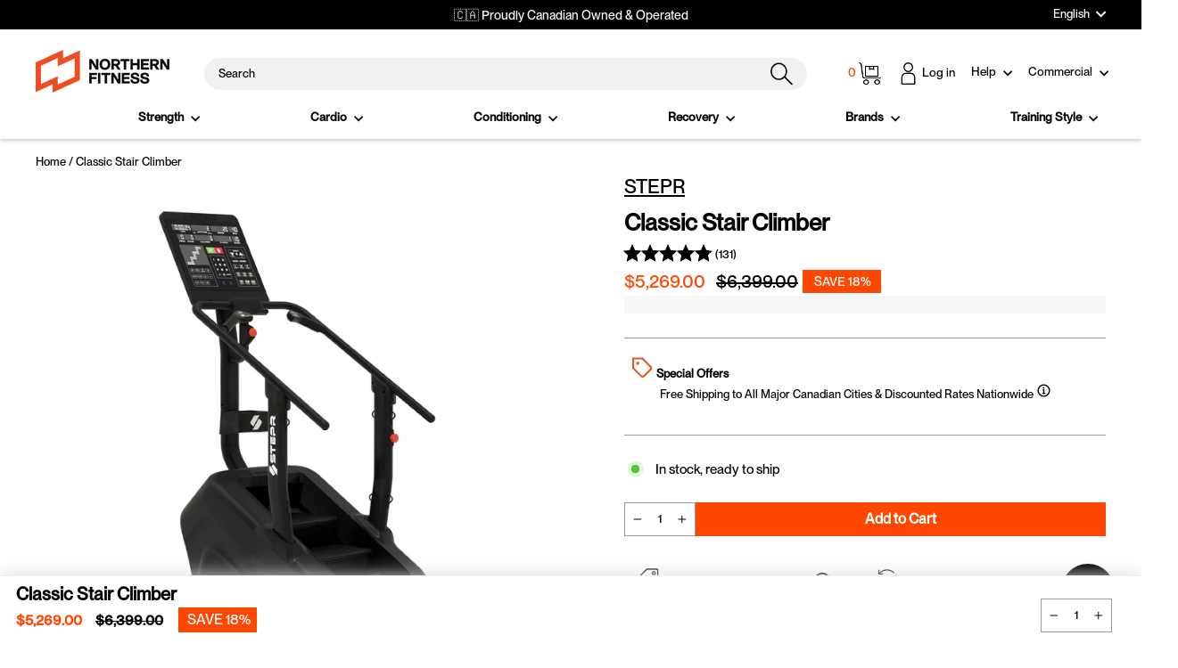

--- FILE ---
content_type: text/javascript;charset=utf-8
request_url: https://assets.cloudlift.app/api/assets/options.js?shop=northern-fitness-supply.myshopify.com
body_size: 36676
content:
window.Cloudlift = window.Cloudlift || {};window.Cloudlift.options = { config: {"app":"options","shop":"northern-fitness-supply.myshopify.com","url":"https://www.northernfitness.ca","api":"https://api.cloudlift.app","assets":"https://cdn.jsdelivr.net/gh/cloudlift-app/cdn@0.15.21","mode":"prod","currencyFormats":{"moneyFormat":"${{amount}}","moneyWithCurrencyFormat":"${{amount}} CAD"},"resources":["https://cdn.jsdelivr.net/gh/cloudlift-app/cdn@0.15.21/static/app-options.css","https://cdn.jsdelivr.net/gh/cloudlift-app/cdn@0.15.21/static/app-options.js"],"locale":"en","i18n":{"product.options.ai.generated.label":"Generated Images","product.options.text.align.right":"Text align right","product.options.discount.button":"Apply","product.options.discount.invalid":"Enter a valid discount code","product.options.library.button":"Select image","product.options.validity.dateMax":"Please enter a date before {max}","product.options.tabs.next":"Next","product.options.free":"FREE","product.options.ai.loading.generating":"Generating your image...","product.options.ai.removebg.button":"Remove Background","product.options.validity.upload.required":"Please upload a file","product.options.item.modal.title":"Update cart item?","product.options.item.modal.update":"Update","product.options.library.categories.button":"Show categories","product.options.tabs.previous":"Previous","product.options.validity.rangeOverflow":"Max allowed value {max}","product.options.file.link":"\uD83D\uDD17","product.options.ai.edit.placeholder":"Describe how to edit the image...","product.options.ai.update.button":"Update Image","product.options.bundle.hide":"Hide","product.options.text.style.bold":"Text bold","product.options.ai.edit.button":"Edit Image","product.options.validity.patternMismatch":"Please enter text to match: {pattern}","product.options.text.fontSize":"Text size","product.options.library.categories.label":"Categories","product.options.bundle.items":"items","product.options.ai.removebg.removed":"Background Removed","product.options.ai.button.generate":"Generate","product.options.validity.upload.max":"Maximum allowed file size is {max} MB","product.options.validity.rangeUnderflow":"Min allowed value {min}","product.options.text.style.italic":"Text italic","product.options.ai.prompt.placeholder":"Describe the image...","product.options.library.search.empty":"No results found","product.options.text.align.center":"Text center","product.options.ai.loading.editing":"Editing image...","product.options.discount.placeholder":"Discount code","product.options.ai.load_more":"Load More","product.options.validity.valueMissing":"Please enter a value","product.options.validity.tooLong":"Please enter less than {max} characters","product.options.ai.button.edit":"Edit Image","product.options.ai.edit.indicator":"Editing image","product.options.bundle.show":"Show","product.options.library.search.placeholder":"Search images","product.options.validity.selectMax":"Please select at most {max}","product.options.discount.valid":"Discount is applied at checkout","product.options.item.edit":"Edit ⚙️","product.options.item.modal.add":"Add new","product.options.validity.dateMin":"Please enter a date after {min}","product.options.library.images.button":"More images","product.options.validity.tooShort":"Please enter at least {min} characters","product.options.validity.selectMin":"Please select at least {min}","product.options.text.align.left":"Text align left"},"level":5,"version":"0.12.124","setup":true,"beta":true,"themeId":"126941790257","autoGallerySelector":"[data-product-images]","locationMode":0,"selector":"","previewLocationMode":0,"previewSelector":"","previewImgParent":1,"previewImgParentSelector":"","previewImgMainSelector":".product__main-photos img","previewImgThumbnailSelector":".product__thumbs img","itemImgParentSelector":".cart__item, .cart__row, .ws-cs-item","previewSticky":false,"previewStickyMobile":"overlay","previewStickyMobileSize":25,"priceDraft":true,"priceDraftTitle":"","priceDraftShipping":false,"priceDraftTaxFree":false,"priceDraftRetention":3,"priceProductId":"","priceProductHandle":"","priceVariantId":"","priceVariantValue":0.01,"checkout":true,"checkoutConfig":{"debug":false,"update":true,"key":"313589093"},"currencyConvert":true,"autoFulfil":false,"priceWeight":true,"extensions":"","theme":{"productPriceObserver":true,"productVariantHistory":true,"themeGallery":true,"productOptionsClear":true,"productLinkAvailable":true,"productFormDisabled":false,"productPriceAll":true},"css":".cl-po--label {\n    font-family: 'PPNeueMontreal-Bold'!important;\n}\n/* for options title text to be same as theme options */\n.cl-po--swatch-item {\nfont-family: PPNeueMontreal-Medium!important;\n}\n\n/* for border radius */\n .cl-po--swatch {\nletter-spacing: 0.04em !important;\nfont-size: 13px !important;\nborder-radius: 0!important;\ntext-transform: capitalize!important;\nfont-weight: 400!important;\n}\n/* for the text inside swatches */\n.cl-po--label {\n    font-size: 11px!important;\n    text-transform: uppercase;\n    letter-spacing: .1em;\n}\n\n.cl-po--option .choices__inner {\n    border-radius: 0!important;\n}\n\nfieldset[data-handle=\"rack-colour\"].variant-input-wrap label {\npadding: 7px!important;\nwidth: 55px!important;\n}\n\n.cl-po--swatch-text {\n    text-transform: none !important;\n    font-size: 13px !important;\n    font-family: PPNeueMontreal-Medium;\n    font-weight: 400;\n    letter-spacing: 0;\n    display: flex;\n    flex-direction: column;\n    align-items: center;\n    text-align: center;\n    width: 80px;\n}\n\n.option_price {\n    color: #FF4701;\n    margin-top: 3px;\n    margin-bottom: 0;\n    font-size: 12px;\n}\n\ninput[type=radio]:checked+.cl-po--swatch {\n    border: 2px solid black;\n}\ninput[type=radio]+.cl-po--swatch {\n    box-shadow: inset 0 0 0 2px white !important;\n    border: 2px solid white;\n}\n\n.cl-po--swatch img {\n    box-shadow: inset 0 0 0 2px white !important;\n    border: 2px solid white;\n}\n\n#tippy-1, #tippy-2, #tippy-3, #tippy-4, #tippy-5, #tippy-6, #tippy-7, #tipply-8 {\ndisplay: none !important;\n}\n\n\n","js":"","fonts":[{"name":"Neue Montreal - Medium","files":{"bold":"https://storage.googleapis.com/cloudlift-app-cloud-prod-assets/northern-fitness-supply/f_PPNeueMontreal-Medium.ttf"},"type":2},{"name":"Neue Montreal - Regular","files":{"regular":"https://storage.googleapis.com/cloudlift-app-cloud-prod-assets/northern-fitness-supply/f_PPNeueMontreal-Regular.ttf"},"type":2}],"configs":[{"uuid":"cluvrb3f5py5","styles":{"label-color":"#000000","input-color-selected":"#000000","option-font-size":"16px","input-background-color-selected":"#fff","input-background-color":"#fff","label-font-size":"18px","input-text-color":"#000000","input-border-color":"#999999","font-family":"-apple-system, BlinkMacSystemFont, 'Segoe UI', Roboto,Helvetica, Arial, sans-serif, 'Apple Color Emoji', 'Segoe UI Emoji','Segoe UI Symbol'","input-color":"#000000","info-icon-color":"#000000","option-border-radius":"6px","input-border-color-focus":"#000000"},"theme":"default","css":"#cluvrb3f5py5.cl-po--wrapper{font-family:-apple-system,BlinkMacSystemFont,'Segoe UI',Roboto,Helvetica,Arial,sans-serif,'Apple Color Emoji','Segoe UI Emoji','Segoe UI Symbol'}#cluvrb3f5py5 .cl-po--label{color:#000;font-size:18px;margin-bottom:5px}#cluvrb3f5py5 .cl-po--info{width:18px;height:18px;background-color:#000}#cluvrb3f5py5 .cl-po--help{color:#637381;font-size:14px}#cluvrb3f5py5 .cl-po--option{color:#000;margin-bottom:20px;font-size:16px}#cluvrb3f5py5 .cl-po--input{color:#000;background-color:#fff;font-size:16px;border-width:1px;border-color:#999;border-radius:6px;box-shadow:rgba(0,0,0,0) 0 0 0 0,rgba(0,0,0,0) 0 0 0 0,rgba(0,0,0,0.05) 0 1px 2px 0}#cluvrb3f5py5 .cl-po--input:focus{outline:2px solid transparent;outline-offset:2px;box-shadow:#fff 0 0 0 0,#000 0 0 0 1px,rgba(0,0,0,0.05) 0 1px 2px 0;border-color:#000}#cluvrb3f5py5 .cl-po--input.cl-po--invalid:focus{box-shadow:#fff 0 0 0 0,#c44e47 0 0 0 1px,rgba(0,0,0,0.05) 0 1px 2px 0;border-color:#c44e47}#cluvrb3f5py5 .cl-po--swatch{background-color:#fff;border-width:1px;border-color:#999;border-radius:6px;box-shadow:rgba(0,0,0,0) 0 0 0 0,rgba(0,0,0,0) 0 0 0 0,rgba(0,0,0,0.05) 0 1px 2px 0}#cluvrb3f5py5 .cl-po--input:checked+.cl-po--swatch-button{background-color:#fff;color:#000}#cluvrb3f5py5 input[type=radio]:checked+.cl-po--swatch,#cluvrb3f5py5 input[type=checkbox]:checked+.cl-po--swatch{outline:2px solid transparent;outline-offset:2px;box-shadow:#fff 0 0 0 0,#000 0 0 0 1px,rgba(0,0,0,0.05) 0 1px 2px 0;border-color:#000}#cluvrb3f5py5 input[type=checkbox]:checked.cl-po--input,#cluvrb3f5py5 input[type=radio]:checked.cl-po--input{border-color:transparent;background-color:#000}#cluvrb3f5py5 .cl-po--option .choices__inner{color:#000;background-color:#fff;border-width:1px;border-color:#999;border-radius:6px;box-shadow:rgba(0,0,0,0) 0 0 0 0,rgba(0,0,0,0) 0 0 0 0,rgba(0,0,0,0.05) 0 1px 2px 0}#cluvrb3f5py5 .cl-po--option .choices.is-focused:not(.is-open) .choices__inner{outline:2px solid transparent;outline-offset:2px;box-shadow:#fff 0 0 0 0,#000 0 0 0 1px,rgba(0,0,0,0.05) 0 1px 2px 0;border-color:#000}#cluvrb3f5py5 .cl-po--option .choices__list--multiple .choices__item{color:#000;background-color:#fff;border-radius:6px;border:1px solid #999}#cluvrb3f5py5 .cl-po--option .choices__list--multiple .choices__item.is-highlighted{color:#000;background-color:#fff;border:1px solid #000}#cluvrb3f5py5 .cl-po--option .choices[data-type*=select-multiple] .choices__button{color:#000;border-left:1px solid #999}#cluvrb3f5py5 .cl-po--text-editor,#cluvrb3f5py5 .cl-po--collapse.cl-po--edit{--text-editor-color:#000}#cluvrb3f5py5 .cl-po--text-editor .cl-po--swatch-button.selected{outline:2px solid transparent;outline-offset:2px;box-shadow:#fff 0 0 0 0,#000 0 0 0 1px,rgba(0,0,0,0.05) 0 1px 2px 0;border-color:#000;background-color:#fff;--text-editor-color:#000}#cluvrb3f5py5 .cl-po--collapse.cl-po--edit{border-left:1px solid #999;border-right:1px solid #999;border-bottom-color:#999}#cluvrb3f5py5 .cl-po--collapse.cl-po--edit .cl-po--edit-label{color:#637381}#cluvrb3f5py5 .cl-po--collapse.cl-po--edit:not(.cl-po--open){border-bottom:1px solid #999;border-bottom-left-radius:6px;border-bottom-right-radius:6px}#cluvrb3f5py5 .cl-po--invalid{border-color:#c44e47}#cluvrb3f5py5 .cl-po--errors{margin-top:10px}#cluvrb3f5py5 .cl-po--error{font-size:16px;font-family:-apple-system,BlinkMacSystemFont,'Segoe UI',Roboto,Helvetica,Arial,sans-serif,'Apple Color Emoji','Segoe UI Emoji','Segoe UI Symbol';color:#fff;background-color:#c44e47;border-color:#b7423b;border-radius:6px}#cluvrb3f5py5 .cl-po--collapse{color:#000;font-size:18px}#cluvrb3f5py5 .cl-po--collapse:before{width:22px;height:22px}#cluvrb3f5py5 .cl-po--panel{border-width:1px;border-color:#999;border-bottom-left-radius:6px;border-bottom-right-radius:6px;box-shadow:rgba(0,0,0,0) 0 0 0 0,rgba(0,0,0,0) 0 0 0 0,rgba(0,0,0,0.05) 0 1px 2px 0}","variantOption":false,"variantOptions":[],"options":[{"name":"80\" Weight Storage Uprights","type":"dropdown","label":"Storage Uprights","value":"None","required":false,"conditions":[{"data":"variant","field":"variant","variants":[{"id":"40747475468337","title":"PR-5000 Rack Builder - 80\" / Matte Black / 16\"","type":"variant","price":"859.00","quantity":1},{"id":"40747475501105","title":"PR-5000 Rack Builder - 80\" / Matte Black / 30\"","type":"variant","price":"909.00","quantity":1},{"id":"40747475533873","title":"PR-5000 Rack Builder - 80\" / Matte Black / 41\"","type":"variant","price":"969.00","quantity":1},{"id":"40841215377457","title":"PR-5000 Rack Builder - 80\" / Red / 16\"","type":"variant","price":"859.00","quantity":1},{"id":"40841215410225","title":"PR-5000 Rack Builder - 80\" / Red / 30\"","type":"variant","price":"909.00","quantity":1},{"id":"40841215442993","title":"PR-5000 Rack Builder - 80\" / Red / 41\"","type":"variant","price":"969.00","quantity":1},{"id":"40841215475761","title":"PR-5000 Rack Builder - 80\" / Blue / 16\"","type":"variant","price":"859.00","quantity":1},{"id":"40841215508529","title":"PR-5000 Rack Builder - 80\" / Blue / 30\"","type":"variant","price":"909.00","quantity":1},{"id":"40841215541297","title":"PR-5000 Rack Builder - 80\" / Blue / 41\"","type":"variant","price":"969.00","quantity":1},{"id":"40841215574065","title":"PR-5000 Rack Builder - 80\" / Clear Coat / 16\"","type":"variant","price":"1109.00","quantity":1},{"id":"40841215606833","title":"PR-5000 Rack Builder - 80\" / Clear Coat / 30\"","type":"variant","price":"1159.00","quantity":1},{"id":"40841215639601","title":"PR-5000 Rack Builder - 80\" / Clear Coat / 41\"","type":"variant","price":"1219.00","quantity":1},{"id":"40841215672369","title":"PR-5000 Rack Builder - 80\" / White / 16\"","type":"variant","price":"859.00","quantity":1},{"id":"40841215705137","title":"PR-5000 Rack Builder - 80\" / White / 30\"","type":"variant","price":"909.00","quantity":1},{"id":"40841215737905","title":"PR-5000 Rack Builder - 80\" / White / 41\"","type":"variant","price":"969.00","quantity":1},{"id":"40747475370033","title":"PR-5000 Rack Builder - 80\" / Metallic Black / 16\"","type":"variant","price":"859.00","quantity":1},{"id":"40747475402801","title":"PR-5000 Rack Builder - 80\" / Metallic Black / 30\"","type":"variant","price":"909.00","quantity":1},{"id":"40747475435569","title":"PR-5000 Rack Builder - 80\" / Metallic Black / 41\"","type":"variant","price":"969.00","quantity":1},{"id":"40841215770673","title":"PR-5000 Rack Builder - 80\" / Army Green / 16\"","type":"variant","price":"859.00","quantity":1},{"id":"40841215803441","title":"PR-5000 Rack Builder - 80\" / Army Green / 30\"","type":"variant","price":"909.00","quantity":1},{"id":"40841215836209","title":"PR-5000 Rack Builder - 80\" / Army Green / 41\"","type":"variant","price":"969.00","quantity":1}]}],"params":{"imgTooltip":false,"textValueSelect":"","grow":false,"validationMsg":"","textClean":"","autocomplete":"","priceTextClean":"","pattern":"","labelPriceText":false,"toggle":true,"valuePriceText":true,"groupDelimiter":"","help":"","imgText":false,"textSearchValues":"","priceTemplate":"","searchValues":false,"labelValueText":false,"valuePriceTooltip":false,"exclude":true,"placeholder":"","items":null,"info":"","multiSelect":false},"values":[{"value":"None","text":"None"},{"value":"Metallic Black","text":"Metallic Black","price":292.0,"priceVariant":{"id":"40746685202481","title":"PR-5000 Weight Storage Uprights - Pair / 80\" / Metallic Black","handle":"pr-5000-weight-storage","type":"variant","price":"292.00","quantity":1},"priceVariantQuantity":true},{"value":"Matte Black","text":"Matte Black","price":292.0,"priceVariant":{"id":"40746685661233","title":"PR-5000 Weight Storage Uprights - Pair / 80\" / Matte Black","handle":"pr-5000-weight-storage","type":"variant","price":"292.00","quantity":1},"priceVariantQuantity":true},{"value":"Red","text":"Red","price":289.0,"priceVariant":{"id":"40825122619441","title":"PR-5000 Uprights - Pair / 80\" / Red","handle":"pr-5000-weight-storage","type":"variant","price":"289.00","quantity":1}},{"value":"Blue","text":"Blue","price":289.0,"priceVariant":{"id":"40825122652209","title":"PR-5000 Uprights - Pair / 80\" / Blue","handle":"pr-5000-weight-storage","type":"variant","price":"289.00","quantity":1}},{"value":"Clear Coat","text":"Clear Coat","price":359.0,"priceVariant":{"id":"40825122684977","title":"PR-5000 Uprights - Pair / 80\" / Clear Coat","handle":"pr-5000-weight-storage","type":"variant","price":"359.00","quantity":1}},{"value":"White","text":"White","price":289.0,"priceVariant":{"id":"40825122717745","title":"PR-5000 Uprights - Pair / 80\" / White","handle":"pr-5000-weight-storage","type":"variant","price":"289.00","quantity":1}},{"value":"Army Green","text":"Army Green","price":289.0,"priceVariant":{"id":"40825122750513","title":"PR-5000 Uprights - Pair / 80\" / Army Green","handle":"pr-5000-weight-storage","type":"variant","price":"289.00","quantity":1}}]},{"name":"93\" Weight Storage Uprights","type":"dropdown","label":"Storage Uprights","value":"None","required":false,"conditions":[{"data":"variant","field":"variant","variants":[{"id":"40747475664945","title":"PR-5000 Rack Builder - 93\" / Matte Black / 16\"","type":"variant","price":"889.00","quantity":1},{"id":"40747475697713","title":"PR-5000 Rack Builder - 93\" / Matte Black / 30\"","type":"variant","price":"929.00","quantity":1},{"id":"40747475730481","title":"PR-5000 Rack Builder - 93\" / Matte Black / 41\"","type":"variant","price":"999.00","quantity":1},{"id":"40841215868977","title":"PR-5000 Rack Builder - 93\" / Red / 16\"","type":"variant","price":"889.00","quantity":1},{"id":"40841215901745","title":"PR-5000 Rack Builder - 93\" / Red / 30\"","type":"variant","price":"929.00","quantity":1},{"id":"40841215934513","title":"PR-5000 Rack Builder - 93\" / Red / 41\"","type":"variant","price":"999.00","quantity":1},{"id":"40841215967281","title":"PR-5000 Rack Builder - 93\" / Blue / 16\"","type":"variant","price":"889.00","quantity":1},{"id":"40841216000049","title":"PR-5000 Rack Builder - 93\" / Blue / 30\"","type":"variant","price":"929.00","quantity":1},{"id":"40841216032817","title":"PR-5000 Rack Builder - 93\" / Blue / 41\"","type":"variant","price":"999.00","quantity":1},{"id":"40841216065585","title":"PR-5000 Rack Builder - 93\" / Clear Coat / 16\"","type":"variant","price":"1139.00","quantity":1},{"id":"40841216098353","title":"PR-5000 Rack Builder - 93\" / Clear Coat / 30\"","type":"variant","price":"1179.00","quantity":1},{"id":"40841216131121","title":"PR-5000 Rack Builder - 93\" / Clear Coat / 41\"","type":"variant","price":"1249.00","quantity":1},{"id":"40841216163889","title":"PR-5000 Rack Builder - 93\" / White / 16\"","type":"variant","price":"889.00","quantity":1},{"id":"40841216196657","title":"PR-5000 Rack Builder - 93\" / White / 30\"","type":"variant","price":"929.00","quantity":1},{"id":"40841216229425","title":"PR-5000 Rack Builder - 93\" / White / 41\"","type":"variant","price":"999.00","quantity":1},{"id":"40747475566641","title":"PR-5000 Rack Builder - 93\" / Metallic Black / 16\"","type":"variant","price":"889.00","quantity":1},{"id":"40747475599409","title":"PR-5000 Rack Builder - 93\" / Metallic Black / 30\"","type":"variant","price":"929.00","quantity":1},{"id":"40747475632177","title":"PR-5000 Rack Builder - 93\" / Metallic Black / 41\"","type":"variant","price":"999.00","quantity":1},{"id":"40841216262193","title":"PR-5000 Rack Builder - 93\" / Army Green / 16\"","type":"variant","price":"889.00","quantity":1},{"id":"40841216294961","title":"PR-5000 Rack Builder - 93\" / Army Green / 30\"","type":"variant","price":"929.00","quantity":1},{"id":"40841216327729","title":"PR-5000 Rack Builder - 93\" / Army Green / 41\"","type":"variant","price":"999.00","quantity":1}]}],"params":{"imgTooltip":false,"textValueSelect":"","grow":false,"validationMsg":"","textClean":"","autocomplete":"","priceTextClean":"","pattern":"","labelPriceText":false,"toggle":true,"valuePriceText":true,"groupDelimiter":"","help":"","imgText":false,"textSearchValues":"","priceTemplate":"","searchValues":false,"labelValueText":false,"valuePriceTooltip":false,"exclude":true,"placeholder":"","items":null,"info":"","multiSelect":false},"values":[{"value":"None","text":"None"},{"value":"Metallic Black","text":"Metallic Black","price":302.0,"priceVariant":{"id":"40746685694001","title":"PR-5000 Uprights - Pair / 93\" / Metallic Black","handle":"pr-5000-weight-storage","type":"variant","price":"302.00","quantity":1},"priceVariantQuantity":true},{"value":"Matte Black","text":"Matte Black","price":302.0,"priceVariant":{"id":"40746685726769","title":"PR-5000 Uprights - Pair / 93\" / Matte Black","handle":"pr-5000-weight-storage","type":"variant","price":"302.00","quantity":1},"priceVariantQuantity":true},{"value":"Red","text":"Red","price":302.0,"priceVariant":{"id":"40825122783281","title":"PR-5000 Uprights - Pair / 93\" / Red","handle":"pr-5000-weight-storage","type":"variant","price":"302.00","quantity":1},"priceVariantQuantity":true},{"value":"Blue","text":"Blue","price":302.0,"priceVariant":{"id":"40825122816049","title":"PR-5000 Uprights - Pair / 93\" / Blue","handle":"pr-5000-weight-storage","type":"variant","price":"302.00","quantity":1},"priceVariantQuantity":true},{"value":"Clear Coat","text":"Clear Coat","price":380.0,"priceVariant":{"id":"40825122848817","title":"PR-5000 Uprights - Pair / 93\" / Clear Coat","handle":"pr-5000-weight-storage","type":"variant","price":"380.00","quantity":1},"priceVariantQuantity":true},{"value":"White","text":"White","price":302.0,"priceVariant":{"id":"40825122881585","title":"PR-5000 Uprights - Pair / 93\" / White","handle":"pr-5000-weight-storage","type":"variant","price":"302.00","quantity":1},"priceVariantQuantity":true},{"value":"Army Green","text":"Army Green","price":302.0,"priceVariant":{"id":"40825122914353","title":"PR-5000 Uprights - Pair / 93\" / Army Green","handle":"pr-5000-weight-storage","type":"variant","price":"302.00","quantity":1},"priceVariantQuantity":true}]},{"name":"Storage Crossmember Depth","type":"button-swatch","label":"Storage Crossmember Depth","value":"16","required":false,"conditions":[{"data":"options","field":"80\" Weight Storage Uprights","operator":"!equals","value":"None"},{"data":"options","field":"93\" Weight Storage Uprights","operator":"!equals","value":"None"}],"conditionMode":1,"params":{"imgTooltip":false,"textValueSelect":"","grow":false,"validationMsg":"","textClean":"","autocomplete":"","priceTextClean":"","pattern":"","labelPriceText":false,"toggle":false,"valuePriceText":true,"groupDelimiter":"","help":"","imgText":false,"textSearchValues":"","priceTemplate":"","searchValues":false,"labelValueText":false,"valuePriceTooltip":false,"exclude":true,"placeholder":"","items":null,"info":"","multiSelect":false},"values":[{"value":"16","text":"16\""},{"value":"30","text":"30\""},{"value":"41","text":"41\""}]},{"name":"16\" Storage Crossmember Colour","type":"dropdown","label":"Storage Crossmember Colour","value":"None","required":false,"conditions":[{"data":"options","field":"Storage Crossmember Depth","operator":"equals","value":"16"}],"conditionMode":2,"params":{"imgTooltip":false,"textValueSelect":"","grow":false,"validationMsg":"","textClean":"","autocomplete":"","priceTextClean":"","pattern":"","labelPriceText":false,"toggle":true,"valuePriceText":true,"groupDelimiter":"","help":"","imgText":false,"textSearchValues":"","priceTemplate":"","searchValues":false,"labelValueText":false,"valuePriceTooltip":false,"exclude":true,"placeholder":"","items":null,"info":"","multiSelect":false},"values":[{"value":"None","text":"None"},{"value":"16 Matte Black","text":"Matte Black","img":"https://cdn.shopify.com/s/files/1/0264/7028/5361/files/a_I5G1_cross-metb.png","price":280.0,"priceVariant":{"id":"40746685792305","title":"PR-5000 Weight Storage Crossmembers - Pair / 16\" / Matte Black","handle":"pr-5000-weight-storage-depth","type":"variant","price":"140.00","quantity":2},"priceVariantQuantity":false,"disabled":true},{"value":"16 Metallic Black","text":"Metallic Black","img":"https://cdn.shopify.com/s/files/1/0264/7028/5361/files/a_ezB2_cross-matb.png","price":280.0,"priceVariant":{"id":"40746685759537","title":"PR-5000 Weight Storage Crossmembers - Pair / 16\" / Metallic Black","handle":"pr-5000-weight-storage-depth","type":"variant","price":"140.00","quantity":2},"priceVariantQuantity":false,"disabled":true},{"value":"16 Red","text":"Red","img":"https://cdn.shopify.com/s/files/1/0264/7028/5361/files/a_kOOS_cross-red.png","price":278.0,"priceVariant":{"id":"40825128615985","title":"PR-5000 Crossmembers - Pair / 16\" / Red","handle":"pr-5000-weight-storage-depth","type":"variant","price":"139.00","quantity":2},"priceVariantQuantity":false},{"value":"16 Blue","text":"Blue","img":"https://cdn.shopify.com/s/files/1/0264/7028/5361/files/a_Q0IG_cross-blue.png","price":278.0,"priceVariant":{"id":"40825128648753","title":"PR-5000 Crossmembers - Pair / 16\" / Blue","handle":"pr-5000-weight-storage-depth","type":"variant","price":"139.00","quantity":2},"priceVariantQuantity":false},{"value":"16 Clear Coat","text":"Clear Coat","img":"https://cdn.shopify.com/s/files/1/0264/7028/5361/files/a_jxXH_cross-clr.png","price":380.0,"priceVariant":{"id":"40825128681521","title":"PR-5000 Crossmembers - Pair / 16\" / Clear Coat","handle":"pr-5000-weight-storage-depth","type":"variant","price":"190.00","quantity":2},"priceVariantQuantity":false},{"value":"16 White","text":"White","img":"https://cdn.shopify.com/s/files/1/0264/7028/5361/files/a_JN1K_cross-wht.png","price":278.0,"priceVariant":{"id":"40825128714289","title":"PR-5000 Crossmembers - Pair / 16\" / White","handle":"pr-5000-weight-storage-depth","type":"variant","price":"139.00","quantity":2},"priceVariantQuantity":false},{"value":"16 Army Green","text":"Army Green","img":"https://cdn.shopify.com/s/files/1/0264/7028/5361/files/a_XIQ9_cross-grn.png","price":278.0,"priceVariant":{"id":"40825128747057","title":"PR-5000 Crossmembers - Pair / 16\" / Army Green","handle":"pr-5000-weight-storage-depth","type":"variant","price":"139.00","quantity":2}}]},{"name":"30\" Storage Crossmember Colour","type":"dropdown","label":"Storage Crossmember Colour","value":"None","required":false,"conditions":[{"data":"options","field":"Storage Crossmember Depth","operator":"equals","value":"30"}],"conditionMode":2,"params":{"imgTooltip":false,"textValueSelect":"","grow":false,"validationMsg":"","textClean":"","autocomplete":"","priceTextClean":"","pattern":"","labelPriceText":false,"toggle":true,"valuePriceText":true,"groupDelimiter":"","help":"","imgText":false,"textSearchValues":"","priceTemplate":"","searchValues":false,"labelValueText":false,"valuePriceTooltip":false,"exclude":true,"placeholder":"","items":null,"info":"","multiSelect":false},"values":[{"value":"None","text":"None"},{"value":"30 Matte Black","text":"Matte Black","img":"https://cdn.shopify.com/s/files/1/0264/7028/5361/files/a_I5G1_cross-metb.png","price":328.0,"priceVariant":{"id":"40746685857841","title":"PR-5000 Crossmembers - Pair / 30\" / Matte Black","handle":"pr-5000-weight-storage-depth","type":"variant","price":"164.00","quantity":2},"priceVariantQuantity":false,"disabled":true},{"value":"30 Metallic Black","text":"Metallic Black","img":"https://cdn.shopify.com/s/files/1/0264/7028/5361/files/a_ezB2_cross-matb.png","price":328.0,"priceVariant":{"id":"40746685825073","title":"PR-5000 Crossmembers - Pair / 30\" / Metallic Black","handle":"pr-5000-weight-storage-depth","type":"variant","price":"164.00","quantity":2},"priceVariantQuantity":false,"disabled":true},{"value":"30 Red","text":"Red","img":"https://cdn.shopify.com/s/files/1/0264/7028/5361/files/a_kOOS_cross-red.png","price":328.0,"priceVariant":{"id":"40825128779825","title":"PR-5000 Crossmembers - Pair / 30\" / Red","handle":"pr-5000-weight-storage-depth","type":"variant","price":"164.00","quantity":2},"priceVariantQuantity":false},{"value":"30 Blue","text":"Blue","img":"https://cdn.shopify.com/s/files/1/0264/7028/5361/files/a_Q0IG_cross-blue.png","price":328.0,"priceVariant":{"id":"40825128812593","title":"PR-5000 Crossmembers - Pair / 30\" / Blue","handle":"pr-5000-weight-storage-depth","type":"variant","price":"164.00","quantity":2},"priceVariantQuantity":false},{"value":"30 Clear Coat","text":"Clear Coat","img":"https://cdn.shopify.com/s/files/1/0264/7028/5361/files/a_jxXH_cross-clr.png","price":448.0,"priceVariant":{"id":"40825128845361","title":"PR-5000 Crossmembers - Pair / 30\" / Clear Coat","handle":"pr-5000-weight-storage-depth","type":"variant","price":"224.00","quantity":2},"priceVariantQuantity":false},{"value":"30 White","text":"White","img":"https://cdn.shopify.com/s/files/1/0264/7028/5361/files/a_JN1K_cross-wht.png","price":328.0,"priceVariant":{"id":"40825128878129","title":"PR-5000 Crossmembers - Pair / 30\" / White","handle":"pr-5000-weight-storage-depth","type":"variant","price":"164.00","quantity":2},"priceVariantQuantity":false},{"value":"30 Army Green","text":"Army Green","img":"https://cdn.shopify.com/s/files/1/0264/7028/5361/files/a_XIQ9_cross-grn.png","price":328.0,"priceVariant":{"id":"40825128910897","title":"PR-5000 Crossmembers - Pair / 30\" / Army Green","handle":"pr-5000-weight-storage-depth","type":"variant","price":"164.00","quantity":2}}]},{"name":"41\" Storage Crossmember Colour","type":"dropdown","label":"Storage Crossmember Colour","value":"None","required":false,"conditions":[{"data":"options","field":"Storage Crossmember Depth","operator":"equals","value":"41"}],"conditionMode":2,"params":{"imgTooltip":false,"textValueSelect":"","grow":false,"validationMsg":"","textClean":"","autocomplete":"","priceTextClean":"","pattern":"","labelPriceText":false,"toggle":true,"valuePriceText":true,"groupDelimiter":"","help":"","imgText":false,"textSearchValues":"","priceTemplate":"","searchValues":false,"labelValueText":false,"valuePriceTooltip":false,"exclude":true,"placeholder":"","items":null,"info":"","multiSelect":false},"values":[{"value":"None","text":"None"},{"value":"41 Matte Black","text":"Matte Black","img":"https://cdn.shopify.com/s/files/1/0264/7028/5361/files/a_I5G1_cross-metb.png","price":390.0,"priceVariant":{"id":"40746685923377","title":"PR-5000 Crossmembers - Pair / 41\" / Matte Black","handle":"pr-5000-weight-storage-depth","type":"variant","price":"195.00","quantity":2},"priceVariantQuantity":false,"disabled":true},{"value":"41 Metallic Black","text":"Metallic Black","img":"https://cdn.shopify.com/s/files/1/0264/7028/5361/files/a_ezB2_cross-matb.png","price":390.0,"priceVariant":{"id":"40746685890609","title":"PR-5000 Crossmembers - Pair / 41\" / Metallic Black","handle":"pr-5000-weight-storage-depth","type":"variant","price":"195.00","quantity":2},"priceVariantQuantity":false,"disabled":true},{"value":"41 Red","text":"Red","img":"https://cdn.shopify.com/s/files/1/0264/7028/5361/files/a_kOOS_cross-red.png","price":390.0,"priceVariant":{"id":"40825128943665","title":"PR-5000 Crossmembers - Pair / 41\" / Red","handle":"pr-5000-weight-storage-depth","type":"variant","price":"195.00","quantity":2},"priceVariantQuantity":false},{"value":"41 Blue","text":"Blue","img":"https://cdn.shopify.com/s/files/1/0264/7028/5361/files/a_Q0IG_cross-blue.png","price":390.0,"priceVariant":{"id":"40825128976433","title":"PR-5000 Crossmembers - Pair / 41\" / Blue","handle":"pr-5000-weight-storage-depth","type":"variant","price":"195.00","quantity":2},"priceVariantQuantity":false},{"value":"41 Clear Coat","text":"Clear Coat","img":"https://cdn.shopify.com/s/files/1/0264/7028/5361/files/a_jxXH_cross-clr.png","price":510.0,"priceVariant":{"id":"40825129009201","title":"PR-5000 Crossmembers - Pair / 41\" / Clear Coat","handle":"pr-5000-weight-storage-depth","type":"variant","price":"255.00","quantity":2},"priceVariantQuantity":false},{"value":"41 White","text":"White","img":"https://cdn.shopify.com/s/files/1/0264/7028/5361/files/a_JN1K_cross-wht.png","price":390.0,"priceVariant":{"id":"40825129041969","title":"PR-5000 Crossmembers - Pair / 41\" / White","handle":"pr-5000-weight-storage-depth","type":"variant","price":"195.00","quantity":2},"priceVariantQuantity":false},{"value":"41 Army Green","text":"Army Green","img":"https://cdn.shopify.com/s/files/1/0264/7028/5361/files/a_XIQ9_cross-grn.png","price":390.0,"priceVariant":{"id":"40825129074737","title":"PR-5000 Crossmembers - Pair / 41\" / Army Green","handle":"pr-5000-weight-storage-depth","type":"variant","price":"195.00","quantity":2}}]},{"name":"Storage Shelf #1","type":"dropdown","label":"Storage Shelf #1","value":"None","required":false,"conditions":[],"params":{"imgTooltip":false,"textValueSelect":"","grow":false,"validationMsg":"","textClean":"","autocomplete":"","priceTextClean":"","pattern":"","labelPriceText":false,"toggle":true,"valuePriceText":true,"groupDelimiter":"","help":"","imgText":false,"textSearchValues":"","priceTemplate":"","searchValues":false,"labelValueText":false,"valuePriceTooltip":false,"exclude":true,"placeholder":"","items":null,"info":"","multiSelect":false},"values":[{"value":"None","text":"None"},{"value":"Flat Shelf","text":"Flat Shelf","img":"https://cdn.shopify.com/s/files/1/0264/7028/5361/files/a_mVbu_Flat-shelf.png","price":214.0,"priceVariant":{"id":"40746706894897","title":"Rack Storage Shelves - Flat","handle":"rack-storage-shelves","type":"variant","price":"214.00","quantity":1},"priceVariantQuantity":true,"disabled":true},{"value":"Ball & Plate Shelf","text":"Ball & Plate Shelf","img":"https://cdn.shopify.com/s/files/1/0264/7028/5361/files/a_mbHX_Ball-plate-shelf.png","price":212.0,"priceVariant":{"id":"40746707681329","title":"Rack Storage Shelves - Ball & Plate","handle":"rack-storage-shelves","type":"variant","price":"212.00","quantity":1},"priceVariantQuantity":true,"disabled":true},{"value":"Dumbbell Shelf","text":"Dumbbell Shelf","img":"https://cdn.shopify.com/s/files/1/0264/7028/5361/files/a_ewQn_dumbbell-shelf.png","price":176.0,"priceVariant":{"id":"40746707714097","title":"Rack Storage Shelves - Dumbbell Shelf","handle":"rack-storage-shelves","type":"variant","price":"176.00","quantity":1},"priceVariantQuantity":true}]},{"name":"Storage Shelf #2","type":"dropdown","label":"Storage Shelf #2","value":"None","required":false,"conditions":[],"params":{"imgTooltip":false,"textValueSelect":"","grow":false,"validationMsg":"","textClean":"","autocomplete":"","priceTextClean":"","pattern":"","labelPriceText":false,"toggle":true,"valuePriceText":true,"groupDelimiter":"","help":"","imgText":false,"textSearchValues":"","priceTemplate":"","searchValues":false,"labelValueText":false,"valuePriceTooltip":false,"exclude":true,"placeholder":"","items":null,"info":"","multiSelect":false},"values":[{"value":"None","text":"None"},{"value":"Flat Shelf","text":"Flat Shelf","img":"https://cdn.shopify.com/s/files/1/0264/7028/5361/files/a_mVbu_Flat-shelf.png","price":214.0,"priceVariant":{"id":"40746706894897","title":"Rack Storage Shelves - Flat","handle":"rack-storage-shelves","type":"variant","price":"214.00","quantity":1},"priceVariantQuantity":true,"disabled":true},{"value":"Ball & Plate Shelf","text":"Ball & Plate Shelf","img":"https://cdn.shopify.com/s/files/1/0264/7028/5361/files/a_mbHX_Ball-plate-shelf.png","price":212.0,"priceVariant":{"id":"40746707681329","title":"Rack Storage Shelves - Ball & Plate","handle":"rack-storage-shelves","type":"variant","price":"212.00","quantity":1},"priceVariantQuantity":true,"disabled":true},{"value":"Dumbbell Shelf","text":"Dumbbell Shelf","img":"https://cdn.shopify.com/s/files/1/0264/7028/5361/files/a_ewQn_dumbbell-shelf.png","price":176.0,"priceVariant":{"id":"40746707714097","title":"Rack Storage Shelves - Dumbbell Shelf","handle":"rack-storage-shelves","type":"variant","price":"176.00","quantity":1},"priceVariantQuantity":true}]},{"name":"Storage Shelf #3","type":"dropdown","label":"Storage Shelf #3","value":"None","required":false,"conditions":[],"params":{"imgTooltip":false,"textValueSelect":"","grow":false,"validationMsg":"","textClean":"","autocomplete":"","priceTextClean":"","pattern":"","labelPriceText":false,"toggle":true,"valuePriceText":true,"groupDelimiter":"","help":"","imgText":false,"textSearchValues":"","priceTemplate":"","searchValues":false,"labelValueText":false,"valuePriceTooltip":false,"exclude":true,"placeholder":"","items":null,"info":"","multiSelect":false},"values":[{"value":"None","text":"None"},{"value":"Flat Shelf","text":"Flat Shelf","img":"https://cdn.shopify.com/s/files/1/0264/7028/5361/files/a_mVbu_Flat-shelf.png","price":214.0,"priceVariant":{"id":"40746706894897","title":"Rack Storage Shelves - Flat","handle":"rack-storage-shelves","type":"variant","price":"214.00","quantity":1},"priceVariantQuantity":true,"disabled":true},{"value":"Ball & Plate Shelf","text":"Ball & Plate Shelf","img":"https://cdn.shopify.com/s/files/1/0264/7028/5361/files/a_mbHX_Ball-plate-shelf.png","price":212.0,"priceVariant":{"id":"40746707681329","title":"Rack Storage Shelves - Ball & Plate","handle":"rack-storage-shelves","type":"variant","price":"212.00","quantity":1},"priceVariantQuantity":true,"disabled":true},{"value":"Dumbbell Shelf","text":"Dumbbell Shelf","img":"https://cdn.shopify.com/s/files/1/0264/7028/5361/files/a_ewQn_dumbbell-shelf.png","price":176.0,"priceVariant":{"id":"40746707714097","title":"Rack Storage Shelves - Dumbbell Shelf","handle":"rack-storage-shelves","type":"variant","price":"176.00","quantity":1},"priceVariantQuantity":true}]},{"name":"Storage Shelf #4","type":"dropdown","label":"Storage Shelf #4","value":"None","required":false,"conditions":[],"params":{"imgTooltip":false,"textValueSelect":"","grow":false,"validationMsg":"","textClean":"","autocomplete":"","priceTextClean":"","pattern":"","labelPriceText":false,"toggle":true,"valuePriceText":true,"groupDelimiter":"","help":"","imgText":false,"textSearchValues":"","priceTemplate":"","searchValues":false,"labelValueText":false,"valuePriceTooltip":false,"exclude":true,"placeholder":"","items":null,"info":"","multiSelect":false},"values":[{"value":"None","text":"None"},{"value":"Flat Shelf","text":"Flat Shelf","img":"https://cdn.shopify.com/s/files/1/0264/7028/5361/files/a_mVbu_Flat-shelf.png","price":214.0,"priceVariant":{"id":"40746706894897","title":"Rack Storage Shelves - Flat","handle":"rack-storage-shelves","type":"variant","price":"214.00","quantity":1},"priceVariantQuantity":true,"disabled":true},{"value":"Ball & Plate Shelf","text":"Ball & Plate Shelf","img":"https://cdn.shopify.com/s/files/1/0264/7028/5361/files/a_mbHX_Ball-plate-shelf.png","price":212.0,"priceVariant":{"id":"40746707681329","title":"Rack Storage Shelves - Ball & Plate","handle":"rack-storage-shelves","type":"variant","price":"212.00","quantity":1},"priceVariantQuantity":true,"disabled":true},{"value":"Dumbbell Shelf","text":"Dumbbell Shelf","img":"https://cdn.shopify.com/s/files/1/0264/7028/5361/files/a_ewQn_dumbbell-shelf.png","price":176.0,"priceVariant":{"id":"40746707714097","title":"Rack Storage Shelves - Dumbbell Shelf","handle":"rack-storage-shelves","type":"variant","price":"176.00","quantity":1},"priceVariantQuantity":true}]},{"name":"Logo Plate Crossmember","type":"dropdown","label":"Logo Plate Crossmember","value":"","required":true,"conditions":[],"params":{"imgTooltip":false,"textValueSelect":"","grow":false,"validationMsg":"","textClean":"","autocomplete":"","priceTextClean":"","pattern":"","labelPriceText":false,"toggle":true,"valuePriceText":true,"groupDelimiter":"","help":"","imgText":false,"textSearchValues":"","priceTemplate":"","searchValues":false,"labelValueText":false,"valuePriceTooltip":false,"exclude":true,"placeholder":"","items":null,"info":"","multiSelect":false},"values":[{"value":"Standard 2.0","text":"Standard 2.0","img":"https://cdn.shopify.com/s/files/1/0264/7028/5361/files/a_TdGX_lpc-stan.png","price":189.0,"priceVariant":{"id":"40881870503985","title":"Logo Plate Crossmember 2.0 - Standard","handle":"logo-plate-crossmember-2-0","type":"variant","price":"189.00","quantity":1},"priceVariantQuantity":true,"disabled":false},{"value":"Stamped 2.0","text":"Stamped 2.0","img":"https://cdn.shopify.com/s/files/1/0264/7028/5361/files/a_2WbL_lpc-stamp.png","price":202.0,"priceVariant":{"id":"40881872797745","title":"Logo Plate Crossmember 2.0 - Stamped","handle":"logo-plate-crossmember-2-0","type":"variant","price":"202.00","quantity":1},"priceVariantQuantity":true},{"value":"Compact 2.0","text":"Compact 2.0","img":"https://cdn.shopify.com/s/files/1/0264/7028/5361/files/a_wVxo_lpc-comp.png","price":152.0,"priceVariant":{"id":"40881870536753","title":"Logo Plate Crossmember 2.0 - Compact","handle":"logo-plate-crossmember-2-0","type":"variant","price":"152.00","quantity":1},"priceVariantQuantity":true}]},{"name":"Pull-Up Bar","type":"dropdown","label":"Pull-Up Bar","value":"","required":true,"conditions":[],"params":{"imgTooltip":false,"textValueSelect":"","grow":false,"validationMsg":"","textClean":"","autocomplete":"","priceTextClean":"","pattern":"","labelPriceText":false,"toggle":true,"valuePriceText":true,"groupDelimiter":"","help":"","imgText":false,"textSearchValues":"","priceTemplate":"","searchValues":false,"labelValueText":false,"valuePriceTooltip":false,"exclude":true,"placeholder":"","items":null,"info":"","multiSelect":false},"values":[{"value":"Multi-Grip","text":"Multi-Grip","img":"https://cdn.shopify.com/s/files/1/0264/7028/5361/files/a_B37W_pb-mg.png","price":203.0,"priceVariant":{"id":"40746647453745","title":"Pull-Up Bar - Multi-Grip","handle":"pull-up-bar","type":"variant","price":"203.00","quantity":1},"priceVariantQuantity":true,"disabled":false},{"value":"Globe Grip","text":"Globe Grip","img":"https://cdn.shopify.com/s/files/1/0264/7028/5361/files/a_uFIk_pb.gg.png","price":266.0,"priceVariant":{"id":"40746649059377","title":"Pull-Up Bar - Globe Grip","handle":"pull-up-bar","type":"variant","price":"266.00","quantity":1},"priceVariantQuantity":true},{"value":"1.25 Standard","text":"1.25\" Standard","img":"https://cdn.shopify.com/s/files/1/0264/7028/5361/files/a_PpGZ_pb-1.25s.png","price":76.0,"priceVariant":{"id":"40746649092145","title":"Pull-Up Bar - 1.25 Standard","handle":"pull-up-bar","type":"variant","price":"76.00","quantity":1},"priceVariantQuantity":true},{"value":"1.25 Raw","text":"1.25\" Raw","img":"https://cdn.shopify.com/s/files/1/0264/7028/5361/files/a_QnXy_pb-1.25r.png","price":89.0,"priceVariant":{"id":"40746649124913","title":"Pull-Up Bar - 1.25 Raw","handle":"pull-up-bar","type":"variant","price":"89.00","quantity":1},"priceVariantQuantity":true},{"value":"2 Standard","text":"2\" Standard","img":"https://cdn.shopify.com/s/files/1/0264/7028/5361/files/a_RQzI_pb-2s.png","price":89.0,"priceVariant":{"id":"40746649157681","title":"Pull-Up Bar - 2\" Standard","handle":"pull-up-bar","type":"variant","price":"89.00","quantity":1},"priceVariantQuantity":true}]},{"name":"30\" Safeties","type":"dropdown","label":"Safeties","value":"","required":true,"conditions":[{"data":"variant","field":"variant","variants":[{"id":"40747475501105","title":"PR-5000 Rack Builder - 80\" / Matte Black / 30\"","type":"variant","price":"909.00","quantity":1},{"id":"40841215410225","title":"PR-5000 Rack Builder - 80\" / Red / 30\"","type":"variant","price":"909.00","quantity":1},{"id":"40841215508529","title":"PR-5000 Rack Builder - 80\" / Blue / 30\"","type":"variant","price":"909.00","quantity":1},{"id":"40841215606833","title":"PR-5000 Rack Builder - 80\" / Clear Coat / 30\"","type":"variant","price":"1159.00","quantity":1},{"id":"40841215705137","title":"PR-5000 Rack Builder - 80\" / White / 30\"","type":"variant","price":"909.00","quantity":1},{"id":"40747475402801","title":"PR-5000 Rack Builder - 80\" / Metallic Black / 30\"","type":"variant","price":"909.00","quantity":1},{"id":"40841215803441","title":"PR-5000 Rack Builder - 80\" / Army Green / 30\"","type":"variant","price":"909.00","quantity":1},{"id":"40747475697713","title":"PR-5000 Rack Builder - 93\" / Matte Black / 30\"","type":"variant","price":"929.00","quantity":1},{"id":"40841215901745","title":"PR-5000 Rack Builder - 93\" / Red / 30\"","type":"variant","price":"929.00","quantity":1},{"id":"40841216000049","title":"PR-5000 Rack Builder - 93\" / Blue / 30\"","type":"variant","price":"929.00","quantity":1},{"id":"40841216098353","title":"PR-5000 Rack Builder - 93\" / Clear Coat / 30\"","type":"variant","price":"1179.00","quantity":1},{"id":"40841216196657","title":"PR-5000 Rack Builder - 93\" / White / 30\"","type":"variant","price":"929.00","quantity":1},{"id":"40747475599409","title":"PR-5000 Rack Builder - 93\" / Metallic Black / 30\"","type":"variant","price":"929.00","quantity":1},{"id":"40841216294961","title":"PR-5000 Rack Builder - 93\" / Army Green / 30\"","type":"variant","price":"929.00","quantity":1}]}],"params":{"imgTooltip":false,"textValueSelect":"","grow":false,"validationMsg":"","textClean":"","autocomplete":"","priceTextClean":"","pattern":"","labelPriceText":false,"toggle":true,"valuePriceText":true,"groupDelimiter":"","help":"","imgText":false,"textSearchValues":"","priceTemplate":"","searchValues":false,"labelValueText":false,"valuePriceTooltip":false,"exclude":true,"placeholder":"","items":null,"info":"","multiSelect":false},"values":[{"value":"Flip-Down","text":"Flip-Down","img":"https://cdn.shopify.com/s/files/1/0264/7028/5361/files/a_5qXh_flip-down.png","price":304.0,"priceVariant":{"id":"40746656268337","title":"Rack Safeties - 30\" / Flip-Down","handle":"rep-rack-safeties","type":"variant","price":"304.00","quantity":1},"priceVariantQuantity":true,"disabled":false},{"value":"Strap","text":"Strap","img":"https://cdn.shopify.com/s/files/1/0264/7028/5361/files/a_kee4_strap.png","price":215.0,"priceVariant":{"id":"40746656301105","title":"Rack Safeties - 30\" / Strap","handle":"rep-rack-safeties","type":"variant","price":"215.00","quantity":1},"priceVariantQuantity":true},{"value":"Pin-Pipe","text":"Pin-Pipe","img":"https://cdn.shopify.com/s/files/1/0264/7028/5361/files/a_8YII_pin-pipe.png","price":121.0,"priceVariant":{"id":"40746656333873","title":"Rack Safeties - 30\" / Pin-Pipe","handle":"rep-rack-safeties","type":"variant","price":"121.00","quantity":1},"priceVariantQuantity":true}]},{"name":"41\" Safeties","type":"dropdown","label":"Safeties","value":"","required":true,"conditions":[{"data":"variant","field":"variant","variants":[{"id":"40747475533873","title":"PR-5000 Rack Builder - 80\" / Matte Black / 41\"","type":"variant","price":"969.00","quantity":1},{"id":"40841215442993","title":"PR-5000 Rack Builder - 80\" / Red / 41\"","type":"variant","price":"969.00","quantity":1},{"id":"40841215541297","title":"PR-5000 Rack Builder - 80\" / Blue / 41\"","type":"variant","price":"969.00","quantity":1},{"id":"40841215639601","title":"PR-5000 Rack Builder - 80\" / Clear Coat / 41\"","type":"variant","price":"1219.00","quantity":1},{"id":"40841215737905","title":"PR-5000 Rack Builder - 80\" / White / 41\"","type":"variant","price":"969.00","quantity":1},{"id":"40747475435569","title":"PR-5000 Rack Builder - 80\" / Metallic Black / 41\"","type":"variant","price":"969.00","quantity":1},{"id":"40841215836209","title":"PR-5000 Rack Builder - 80\" / Army Green / 41\"","type":"variant","price":"969.00","quantity":1},{"id":"40747475730481","title":"PR-5000 Rack Builder - 93\" / Matte Black / 41\"","type":"variant","price":"999.00","quantity":1},{"id":"40841215934513","title":"PR-5000 Rack Builder - 93\" / Red / 41\"","type":"variant","price":"999.00","quantity":1},{"id":"40841216032817","title":"PR-5000 Rack Builder - 93\" / Blue / 41\"","type":"variant","price":"999.00","quantity":1},{"id":"40841216131121","title":"PR-5000 Rack Builder - 93\" / Clear Coat / 41\"","type":"variant","price":"1249.00","quantity":1},{"id":"40841216229425","title":"PR-5000 Rack Builder - 93\" / White / 41\"","type":"variant","price":"999.00","quantity":1},{"id":"40747475632177","title":"PR-5000 Rack Builder - 93\" / Metallic Black / 41\"","type":"variant","price":"999.00","quantity":1},{"id":"40841216327729","title":"PR-5000 Rack Builder - 93\" / Army Green / 41\"","type":"variant","price":"999.00","quantity":1}]}],"params":{"imgTooltip":false,"textValueSelect":"","grow":false,"validationMsg":"","textClean":"","autocomplete":"","priceTextClean":"","pattern":"","labelPriceText":false,"toggle":true,"valuePriceText":true,"groupDelimiter":"","help":"","imgText":false,"textSearchValues":"","priceTemplate":"","searchValues":false,"labelValueText":false,"valuePriceTooltip":false,"exclude":true,"placeholder":"","items":null,"info":"","multiSelect":false},"values":[{"value":"Flip-Down","text":"Flip-Down","img":"https://cdn.shopify.com/s/files/1/0264/7028/5361/files/a_S7e9_flip-down.png","price":355.0,"priceVariant":{"id":"40746656497713","title":"Rack Safeties - 41\" / Flip-Down","handle":"rep-rack-safeties","type":"variant","price":"355.00","quantity":1},"priceVariantQuantity":true,"disabled":false},{"value":"Strap","text":"Strap","img":"https://cdn.shopify.com/s/files/1/0264/7028/5361/files/a_vMOR_strap.png","price":228.0,"priceVariant":{"id":"40746656530481","title":"Rack Safeties - 41\" / Strap","handle":"rep-rack-safeties","type":"variant","price":"228.00","quantity":1},"priceVariantQuantity":true},{"value":"Pin-Pipe","text":"Pin-Pipe","img":"https://cdn.shopify.com/s/files/1/0264/7028/5361/files/a_ZL8d_pin-pipe.png","price":152.0,"priceVariant":{"id":"40746656563249","title":"Rack Safeties - 41\" / Pin-Pipe","handle":"rep-rack-safeties","type":"variant","price":"152.00","quantity":1},"priceVariantQuantity":true}]},{"name":"J-Cups","type":"dropdown","label":"J-Cups","value":"","required":true,"conditions":[],"params":{"imgTooltip":false,"textValueSelect":"","grow":false,"validationMsg":"","textClean":"","autocomplete":"","priceTextClean":"","pattern":"","labelPriceText":false,"toggle":true,"valuePriceText":true,"groupDelimiter":"","help":"","imgText":false,"textSearchValues":"","priceTemplate":"","searchValues":false,"labelValueText":false,"valuePriceTooltip":false,"exclude":true,"placeholder":"","items":null,"info":"","multiSelect":false},"values":[{"value":"Standard 2.0","text":"Standard 2.0","img":"https://cdn.shopify.com/s/files/1/0264/7028/5361/files/a_m5v0_jcup-stan.png","price":114.0,"priceVariant":{"id":"40746659381297","title":"J-Cups 2.0 - Standard","handle":"j-cups-2-0","type":"variant","price":"114.00","quantity":1},"priceVariantQuantity":true,"disabled":false},{"value":"Rounded 2.0","text":"Rounded 2.0","img":"https://cdn.shopify.com/s/files/1/0264/7028/5361/files/a_hgqR_jcup-round.png","price":203.0,"priceVariant":{"id":"40746660757553","title":"J-Cups 2.0 - Rounded","handle":"j-cups-2-0","type":"variant","price":"203.00","quantity":1},"priceVariantQuantity":true},{"value":"Lowered 2.0","text":"Lowered 2.0","img":"https://cdn.shopify.com/s/files/1/0264/7028/5361/files/a_pxDM_jcup-low.png","price":114.0,"priceVariant":{"id":"40746659414065","title":"J-Cups 2.0 - Lowered","handle":"j-cups-2-0","type":"variant","price":"114.00","quantity":1},"priceVariantQuantity":true},{"value":"Flat 2.0","text":"Flat 2.0","img":"https://cdn.shopify.com/s/files/1/0264/7028/5361/files/a_YasD_jcup-flat.png","price":178.0,"priceVariant":{"id":"40746659446833","title":"J-Cups 2.0 - Flat","handle":"j-cups-2-0","type":"variant","price":"178.00","quantity":1},"priceVariantQuantity":true}]},{"name":"80\" Lat Attachment","type":"dropdown","label":"Lat Pulldown + Row","value":"None","required":false,"conditions":[{"data":"variant","field":"variant","variants":[{"id":"40747475468337","title":"PR-5000 Rack Builder - 80\" / Matte Black / 16\"","type":"variant","price":"859.00","quantity":1},{"id":"40747475501105","title":"PR-5000 Rack Builder - 80\" / Matte Black / 30\"","type":"variant","price":"909.00","quantity":1},{"id":"40747475533873","title":"PR-5000 Rack Builder - 80\" / Matte Black / 41\"","type":"variant","price":"969.00","quantity":1},{"id":"40841215377457","title":"PR-5000 Rack Builder - 80\" / Red / 16\"","type":"variant","price":"859.00","quantity":1},{"id":"40841215410225","title":"PR-5000 Rack Builder - 80\" / Red / 30\"","type":"variant","price":"909.00","quantity":1},{"id":"40841215442993","title":"PR-5000 Rack Builder - 80\" / Red / 41\"","type":"variant","price":"969.00","quantity":1},{"id":"40841215475761","title":"PR-5000 Rack Builder - 80\" / Blue / 16\"","type":"variant","price":"859.00","quantity":1},{"id":"40841215508529","title":"PR-5000 Rack Builder - 80\" / Blue / 30\"","type":"variant","price":"909.00","quantity":1},{"id":"40841215541297","title":"PR-5000 Rack Builder - 80\" / Blue / 41\"","type":"variant","price":"969.00","quantity":1},{"id":"40841215574065","title":"PR-5000 Rack Builder - 80\" / Clear Coat / 16\"","type":"variant","price":"1109.00","quantity":1},{"id":"40841215606833","title":"PR-5000 Rack Builder - 80\" / Clear Coat / 30\"","type":"variant","price":"1159.00","quantity":1},{"id":"40841215639601","title":"PR-5000 Rack Builder - 80\" / Clear Coat / 41\"","type":"variant","price":"1219.00","quantity":1},{"id":"40841215672369","title":"PR-5000 Rack Builder - 80\" / White / 16\"","type":"variant","price":"859.00","quantity":1},{"id":"40841215705137","title":"PR-5000 Rack Builder - 80\" / White / 30\"","type":"variant","price":"909.00","quantity":1},{"id":"40841215737905","title":"PR-5000 Rack Builder - 80\" / White / 41\"","type":"variant","price":"969.00","quantity":1},{"id":"40747475370033","title":"PR-5000 Rack Builder - 80\" / Metallic Black / 16\"","type":"variant","price":"859.00","quantity":1},{"id":"40747475402801","title":"PR-5000 Rack Builder - 80\" / Metallic Black / 30\"","type":"variant","price":"909.00","quantity":1},{"id":"40747475435569","title":"PR-5000 Rack Builder - 80\" / Metallic Black / 41\"","type":"variant","price":"969.00","quantity":1},{"id":"40841215770673","title":"PR-5000 Rack Builder - 80\" / Army Green / 16\"","type":"variant","price":"859.00","quantity":1},{"id":"40841215803441","title":"PR-5000 Rack Builder - 80\" / Army Green / 30\"","type":"variant","price":"909.00","quantity":1},{"id":"40841215836209","title":"PR-5000 Rack Builder - 80\" / Army Green / 41\"","type":"variant","price":"969.00","quantity":1}]}],"params":{"imgTooltip":false,"textValueSelect":"","grow":false,"validationMsg":"","textClean":"","autocomplete":"","priceTextClean":"","pattern":"","labelPriceText":false,"toggle":true,"valuePriceText":true,"groupDelimiter":"","help":"","imgText":false,"textSearchValues":"","priceTemplate":"","searchValues":false,"labelValueText":false,"valuePriceTooltip":false,"exclude":true,"placeholder":"","items":null,"info":"","multiSelect":false},"values":[{"value":"None","text":"None"},{"value":"Plate Loaded","text":"Plate Loaded","price":596.0,"priceVariant":{"id":"40746695852081","title":"Lat Pulldown & Low Row Attachment - 80\" / Plate Loaded","handle":"selectorized-lat-pulldown-low-row","type":"variant","price":"596.00","quantity":1},"priceVariantQuantity":true},{"value":"200 LB Weight Stack","text":"200 LB Weight Stack","price":1709.0,"priceVariant":{"id":"40746697687089","title":"Lat Pulldown & Low Row Attachment - 80\" / 200 LB Weight Stack","handle":"selectorized-lat-pulldown-low-row","type":"variant","price":"1709.00","quantity":1},"priceVariantQuantity":true},{"value":"300 LB Weight Stack","text":"300 LB Weight Stack","price":2120.0,"priceVariant":{"id":"40746697719857","title":"Lat Pulldown & Low Row Attachment - 80\" / 300 LB Weight Stack","handle":"selectorized-lat-pulldown-low-row","type":"variant","price":"2120.00","quantity":1},"priceVariantQuantity":true}]},{"name":"93\" Lat Attachment","type":"dropdown","label":"Lat Pulldown + Row","value":"None","required":false,"conditions":[{"data":"variant","field":"variant","variants":[{"id":"40747475664945","title":"PR-5000 Rack Builder - 93\" / Matte Black / 16\"","type":"variant","price":"889.00","quantity":1},{"id":"40747475697713","title":"PR-5000 Rack Builder - 93\" / Matte Black / 30\"","type":"variant","price":"929.00","quantity":1},{"id":"40747475730481","title":"PR-5000 Rack Builder - 93\" / Matte Black / 41\"","type":"variant","price":"999.00","quantity":1},{"id":"40841215868977","title":"PR-5000 Rack Builder - 93\" / Red / 16\"","type":"variant","price":"889.00","quantity":1},{"id":"40841215901745","title":"PR-5000 Rack Builder - 93\" / Red / 30\"","type":"variant","price":"929.00","quantity":1},{"id":"40841215934513","title":"PR-5000 Rack Builder - 93\" / Red / 41\"","type":"variant","price":"999.00","quantity":1},{"id":"40841215967281","title":"PR-5000 Rack Builder - 93\" / Blue / 16\"","type":"variant","price":"889.00","quantity":1},{"id":"40841216000049","title":"PR-5000 Rack Builder - 93\" / Blue / 30\"","type":"variant","price":"929.00","quantity":1},{"id":"40841216032817","title":"PR-5000 Rack Builder - 93\" / Blue / 41\"","type":"variant","price":"999.00","quantity":1},{"id":"40841216065585","title":"PR-5000 Rack Builder - 93\" / Clear Coat / 16\"","type":"variant","price":"1139.00","quantity":1},{"id":"40841216098353","title":"PR-5000 Rack Builder - 93\" / Clear Coat / 30\"","type":"variant","price":"1179.00","quantity":1},{"id":"40841216131121","title":"PR-5000 Rack Builder - 93\" / Clear Coat / 41\"","type":"variant","price":"1249.00","quantity":1},{"id":"40841216163889","title":"PR-5000 Rack Builder - 93\" / White / 16\"","type":"variant","price":"889.00","quantity":1},{"id":"40841216196657","title":"PR-5000 Rack Builder - 93\" / White / 30\"","type":"variant","price":"929.00","quantity":1},{"id":"40841216229425","title":"PR-5000 Rack Builder - 93\" / White / 41\"","type":"variant","price":"999.00","quantity":1},{"id":"40747475566641","title":"PR-5000 Rack Builder - 93\" / Metallic Black / 16\"","type":"variant","price":"889.00","quantity":1},{"id":"40747475599409","title":"PR-5000 Rack Builder - 93\" / Metallic Black / 30\"","type":"variant","price":"929.00","quantity":1},{"id":"40747475632177","title":"PR-5000 Rack Builder - 93\" / Metallic Black / 41\"","type":"variant","price":"999.00","quantity":1},{"id":"40841216262193","title":"PR-5000 Rack Builder - 93\" / Army Green / 16\"","type":"variant","price":"889.00","quantity":1},{"id":"40841216294961","title":"PR-5000 Rack Builder - 93\" / Army Green / 30\"","type":"variant","price":"929.00","quantity":1},{"id":"40841216327729","title":"PR-5000 Rack Builder - 93\" / Army Green / 41\"","type":"variant","price":"999.00","quantity":1}]}],"params":{"imgTooltip":false,"textValueSelect":"","grow":false,"validationMsg":"","textClean":"","autocomplete":"","priceTextClean":"","pattern":"","labelPriceText":false,"toggle":true,"valuePriceText":true,"groupDelimiter":"","help":"","imgText":false,"textSearchValues":"","priceTemplate":"","searchValues":false,"labelValueText":false,"valuePriceTooltip":false,"exclude":true,"placeholder":"","items":null,"info":"","multiSelect":false},"values":[{"value":"None","text":"None"},{"value":"Plate Loaded","text":"Plate Loaded","price":596.0,"priceVariant":{"id":"40746696835121","title":"Lat Pulldown & Low Row Attachment - 93\" / Plate Loaded","handle":"selectorized-lat-pulldown-low-row","type":"variant","price":"596.00","quantity":1},"priceVariantQuantity":true},{"value":"200 LB Weight Stack","text":"200 LB Weight Stack","price":1709.0,"priceVariant":{"id":"40746697752625","title":"Lat Pulldown & Low Row Attachment - 93\" / 200 LB Weight Stack","handle":"selectorized-lat-pulldown-low-row","type":"variant","price":"1709.00","quantity":1},"priceVariantQuantity":true},{"value":"300 LB Weight Stack","text":"300 LB Weight Stack","price":2120.0,"priceVariant":{"id":"40746697785393","title":"Lat Pulldown & Low Row Attachment - 93\" / 300 LB Weight Stack","handle":"selectorized-lat-pulldown-low-row","type":"variant","price":"2120.00","quantity":1},"priceVariantQuantity":true}]},{"name":"Attachments","type":"img-swatch","label":"Attachments","value":"","required":false,"conditions":[],"params":{"maxSelect":null,"textClean":"","pattern":"","groupDelimiter":"","imgText":true,"priceTemplate":"<p class=\"option_price\">+{price}</p>","searchValues":false,"labelValueText":false,"exclude":true,"placeholder":"","info":"","imgTooltip":false,"textValueSelect":"","grow":false,"validationMsg":"","shape":"rect","autocomplete":"","priceTextClean":"","labelPriceText":false,"toggle":true,"valuePriceText":true,"help":"","textSearchValues":"","size":"large","valuePriceTooltip":false,"items":null,"minSelect":0,"multiSelect":true},"values":[{"value":"Weight Storage Horns","text":"Storage Horns","img":"https://cdn.shopify.com/s/files/1/0264/7028/5361/files/a_O01y_acf.PRA-5000-SET-Weight-Horns-Main.png","price":393.0,"priceVariant":{"id":"40746667540529","title":"Rack Builder Attachments - Weight Storage Horns","handle":"rack-builder-attachments","type":"variant","price":"393.00","quantity":1},"priceVariantQuantity":true},{"value":"Barbell Tube Stand","text":"Barbell Tube","img":"https://cdn.shopify.com/s/files/1/0264/7028/5361/files/a_rQHk_acf.PRA-5430_Barbell_Tube-Main.png","price":102.0,"priceVariant":{"id":"40746666786865","title":"Rack Builder Attachments - Barbell Tube Stand","handle":"rack-builder-attachments","type":"variant","price":"102.00","quantity":1},"priceVariantQuantity":true,"disabled":false},{"value":"Belt Squat","text":"Belt Squat","img":"https://cdn.shopify.com/s/files/1/0264/7028/5361/files/a_MwXw_acf.PRA-4900_Belt-Squat-Main.png","price":393.0,"priceVariant":{"id":"40746667573297","title":"Rack Builder Attachments - Belt Squat","handle":"rack-builder-attachments","type":"variant","price":"393.00","quantity":1},"priceVariantQuantity":true},{"value":"Dip Station","text":"Dip Station","img":"https://cdn.shopify.com/s/files/1/0264/7028/5361/files/a_I7S0_acf.PRA-5202_Dip-Main.png","price":190.0,"priceVariant":{"id":"40746667606065","title":"Rack Builder Attachments - Dip Station","handle":"rack-builder-attachments","type":"variant","price":"190.00","quantity":1},"priceVariantQuantity":true},{"value":"Dual Barbell Hanger","text":"Barbell Hanger","img":"https://cdn.shopify.com/s/files/1/0264/7028/5361/files/a_ScST_acf.PRA-5420_Barbell_Hanger-Main.png","price":102.0,"priceVariant":{"id":"40746667638833","title":"Rack Builder Attachments - Dual Barbell Hanger","handle":"rack-builder-attachments","type":"variant","price":"102.00","quantity":1},"priceVariantQuantity":true},{"value":"Front Foot Extension","text":"Foot Extension","img":"https://cdn.shopify.com/s/files/1/0264/7028/5361/files/a_ckRm_acf.PRA-5152_Front_Stabilizers-Main.png","price":165.0,"priceVariant":{"id":"40746667671601","title":"Rack Builder Attachments - Front Foot Extension","handle":"rack-builder-attachments","type":"variant","price":"165.00","quantity":1},"priceVariantQuantity":true},{"value":"ISO Arms","text":"ISO Arms","img":"https://cdn.shopify.com/s/files/1/0264/7028/5361/files/a_85hq_acf.PRA-5850-Iso-Arms-Main.png","price":886.0,"priceVariant":{"id":"40746667704369","title":"Rack Builder Attachments - ISO Arms","handle":"rack-builder-attachments","type":"variant","price":"886.00","quantity":1},"priceVariantQuantity":true},{"value":"Leg Roller","text":"Leg Roller","img":"https://cdn.shopify.com/s/files/1/0264/7028/5361/files/a_QkC3_acf.PRA-5712-Leg-Roller-Main.png","price":70.0,"priceVariant":{"id":"40746667737137","title":"Rack Builder Attachments - Leg Roller","handle":"rack-builder-attachments","type":"variant","price":"70.00","quantity":1},"priceVariantQuantity":true},{"value":"Spotter Arms","text":"Spotter Arms","img":"https://cdn.shopify.com/s/files/1/0264/7028/5361/files/a_1sts_acf.PRA-5132-Front-Stabilizers-Main.png","price":304.0,"priceVariant":{"id":"40746667802673","title":"Rack Builder Attachments - Spotter Arms","handle":"rack-builder-attachments","type":"variant","price":"304.00","quantity":1},"priceVariantQuantity":true},{"value":"Utility Horn","text":"Utility Horn","img":"https://cdn.shopify.com/s/files/1/0264/7028/5361/files/a_MwqB_acf.PRA-5425-Utility-Horn-Main.png","price":70.0,"priceVariant":{"id":"40746667835441","title":"Rack Builder Attachments - Utility Horn","handle":"rack-builder-attachments","type":"variant","price":"70.00","quantity":1},"priceVariantQuantity":true},{"value":"Wall Ball Target","text":"Ball Target","img":"https://cdn.shopify.com/s/files/1/0264/7028/5361/files/a_rpvk_acf.Untitled-3.png","price":127.0,"priceVariant":{"id":"40746667868209","title":"Rack Builder Attachments - Wall Ball Target","handle":"rack-builder-attachments","type":"variant","price":"127.00","quantity":1},"priceVariantQuantity":true},{"value":"Rear Base Stabilizer","text":"Rear Base Stabilizer","img":"https://cdn.shopify.com/s/files/1/0264/7028/5361/files/a_Nf0w_stabilizer2.png","price":152.0,"priceVariant":{"id":"40746667769905","title":"Rack Builder Attachments - Rear Base Stabilizer 2.0","handle":"rack-builder-attachments","type":"variant","price":"152.00","quantity":1},"priceVariantQuantity":true},{"value":"Landmine","text":"Landmine","img":"https://cdn.shopify.com/s/files/1/0264/7028/5361/files/a_h70D_acf.PRA_5300-Landmine-Main.png","price":99.99,"priceVariant":{"id":"40785502339121","title":"Rack Builder Attachments - Landmine","handle":"rack-builder-attachments","type":"variant","price":"99.99","quantity":1},"priceVariantQuantity":true},{"value":"Band Pegs 2.0","text":"Band Pegs 2.0","img":"https://cdn.shopify.com/s/files/1/0264/7028/5361/files/a_sIbg_rep-pegs.png","price":39.0,"priceVariant":{"id":"40793270747185","title":"Rack Builder Attachments - Band Pegs","handle":"rack-builder-attachments","type":"variant","price":"39.00","quantity":1},"priceVariantQuantity":true}]}],"targetMode":0,"conditionMode":1,"product":{"id":"7049363030065","title":"PR-5000 Rack Builder","handle":"pr-5000-rack-builder","type":"product","quantity":1},"conditions":[],"preview":false,"previewConfig":{"name":"Main","position":1,"export":true,"exportConfig":{"original":false,"originalProperty":"_original","thumbnail":true,"thumbnailProperty":"_preview","thumbnailWidth":500,"thumbnailHeight":500,"crop":false,"cropConfig":{"valid":false}},"width":1000,"height":1000,"layers":[{"name":"product","type":"product","conditions":[],"params":{"excludeThumbnail":false,"rotatable":false,"resizable":false,"interactive":false,"autoScaleRatio":true,"interactiveBox":false,"excludeOriginal":false,"imgPos":null,"autoCenterV":true,"autoScaleOverlay":false,"autoScale":true,"scaleX":1.0,"interactiveColor":"","scaleY":1.0,"refRect":false,"autoScaleMax":true,"x":0,"variant":false,"autoCenterH":true,"y":0,"autoPos":true,"autoRotate":false}}],"gallery":false,"galleryConfig":{"exclude":[],"excludeVariants":false,"hideThumbnails":false,"hideThumbnailsMobile":false,"pagination":false,"paginationMobile":false,"arrows":false,"previewActive":false,"loader":false,"layout":"bottom"},"views":[]}},{"uuid":"cltrmtorw6yo","styles":{"label-color":"#000000","input-color-selected":"#000000","option-font-size":"16px","input-background-color-selected":"#fff","input-background-color":"#fff","label-font-size":"18px","input-text-color":"#000000","input-border-color":"#999999","font-family":"-apple-system, BlinkMacSystemFont, 'Segoe UI', Roboto,Helvetica, Arial, sans-serif, 'Apple Color Emoji', 'Segoe UI Emoji','Segoe UI Symbol'","input-color":"#000000","info-icon-color":"#000000","option-border-radius":"6px","input-border-color-focus":"#000000"},"theme":"default","css":"#cltrmtorw6yo.cl-po--wrapper{font-family:-apple-system,BlinkMacSystemFont,'Segoe UI',Roboto,Helvetica,Arial,sans-serif,'Apple Color Emoji','Segoe UI Emoji','Segoe UI Symbol'}#cltrmtorw6yo .cl-po--label{color:#000;font-size:18px;margin-bottom:5px}#cltrmtorw6yo .cl-po--info{width:18px;height:18px;background-color:#000}#cltrmtorw6yo .cl-po--help{color:#637381;font-size:14px}#cltrmtorw6yo .cl-po--option{color:#000;margin-bottom:20px;font-size:16px}#cltrmtorw6yo .cl-po--input{color:#000;background-color:#fff;font-size:16px;border-width:1px;border-color:#999;border-radius:6px;box-shadow:rgba(0,0,0,0) 0 0 0 0,rgba(0,0,0,0) 0 0 0 0,rgba(0,0,0,0.05) 0 1px 2px 0}#cltrmtorw6yo .cl-po--input:focus{outline:2px solid transparent;outline-offset:2px;box-shadow:#fff 0 0 0 0,#000 0 0 0 1px,rgba(0,0,0,0.05) 0 1px 2px 0;border-color:#000}#cltrmtorw6yo .cl-po--input.cl-po--invalid:focus{box-shadow:#fff 0 0 0 0,#c44e47 0 0 0 1px,rgba(0,0,0,0.05) 0 1px 2px 0;border-color:#c44e47}#cltrmtorw6yo .cl-po--swatch{background-color:#fff;border-width:1px;border-color:#999;border-radius:6px;box-shadow:rgba(0,0,0,0) 0 0 0 0,rgba(0,0,0,0) 0 0 0 0,rgba(0,0,0,0.05) 0 1px 2px 0}#cltrmtorw6yo .cl-po--input:checked+.cl-po--swatch-button{background-color:#fff;color:#000}#cltrmtorw6yo input[type=radio]:checked+.cl-po--swatch,#cltrmtorw6yo input[type=checkbox]:checked+.cl-po--swatch{outline:2px solid transparent;outline-offset:2px;box-shadow:#fff 0 0 0 0,#000 0 0 0 1px,rgba(0,0,0,0.05) 0 1px 2px 0;border-color:#000}#cltrmtorw6yo input[type=checkbox]:checked.cl-po--input,#cltrmtorw6yo input[type=radio]:checked.cl-po--input{border-color:transparent;background-color:#000}#cltrmtorw6yo .cl-po--option .choices__inner{color:#000;background-color:#fff;border-width:1px;border-color:#999;border-radius:6px;box-shadow:rgba(0,0,0,0) 0 0 0 0,rgba(0,0,0,0) 0 0 0 0,rgba(0,0,0,0.05) 0 1px 2px 0}#cltrmtorw6yo .cl-po--option .choices.is-focused:not(.is-open) .choices__inner{outline:2px solid transparent;outline-offset:2px;box-shadow:#fff 0 0 0 0,#000 0 0 0 1px,rgba(0,0,0,0.05) 0 1px 2px 0;border-color:#000}#cltrmtorw6yo .cl-po--option .choices__list--multiple .choices__item{color:#000;background-color:#fff;border-radius:6px;border:1px solid #999}#cltrmtorw6yo .cl-po--option .choices__list--multiple .choices__item.is-highlighted{color:#000;background-color:#fff;border:1px solid #000}#cltrmtorw6yo .cl-po--option .choices[data-type*=select-multiple] .choices__button{color:#000;border-left:1px solid #999}#cltrmtorw6yo .cl-po--text-editor,#cltrmtorw6yo .cl-po--collapse.cl-po--edit{--text-editor-color:#000}#cltrmtorw6yo .cl-po--text-editor .cl-po--swatch-button.selected{outline:2px solid transparent;outline-offset:2px;box-shadow:#fff 0 0 0 0,#000 0 0 0 1px,rgba(0,0,0,0.05) 0 1px 2px 0;border-color:#000;background-color:#fff;--text-editor-color:#000}#cltrmtorw6yo .cl-po--collapse.cl-po--edit{border-left:1px solid #999;border-right:1px solid #999;border-bottom-color:#999}#cltrmtorw6yo .cl-po--collapse.cl-po--edit .cl-po--edit-label{color:#637381}#cltrmtorw6yo .cl-po--collapse.cl-po--edit:not(.cl-po--open){border-bottom:1px solid #999;border-bottom-left-radius:6px;border-bottom-right-radius:6px}#cltrmtorw6yo .cl-po--invalid{border-color:#c44e47}#cltrmtorw6yo .cl-po--errors{margin-top:10px}#cltrmtorw6yo .cl-po--error{font-size:16px;font-family:-apple-system,BlinkMacSystemFont,'Segoe UI',Roboto,Helvetica,Arial,sans-serif,'Apple Color Emoji','Segoe UI Emoji','Segoe UI Symbol';color:#fff;background-color:#c44e47;border-color:#b7423b;border-radius:6px}#cltrmtorw6yo .cl-po--collapse{color:#000;font-size:18px}#cltrmtorw6yo .cl-po--collapse:before{width:22px;height:22px}#cltrmtorw6yo .cl-po--panel{border-width:1px;border-color:#999;border-bottom-left-radius:6px;border-bottom-right-radius:6px;box-shadow:rgba(0,0,0,0) 0 0 0 0,rgba(0,0,0,0) 0 0 0 0,rgba(0,0,0,0.05) 0 1px 2px 0}","variantOption":false,"variantOptions":[],"options":[{"name":"Weight Stack Upgrade","type":"button-swatch","label":"50LB x 2 Weight Stack Upgrade","value":"No","required":false,"conditions":[],"params":{"imgTooltip":false,"textValueSelect":"","grow":false,"validationMsg":"","textClean":"","autocomplete":"","priceTextClean":"","pattern":"","labelPriceText":false,"toggle":false,"valuePriceText":true,"groupDelimiter":"","help":"","imgText":false,"textSearchValues":"","priceTemplate":"","searchValues":false,"labelValueText":false,"valuePriceTooltip":false,"exclude":true,"placeholder":"","items":null,"info":"","multiSelect":false},"values":[{"value":"Yes","text":"Yes","price":412.0,"priceVariant":{"id":"40747602247729","title":"Athena Weight Stack Upgrade - Dual","handle":"athena-weight-stack-upgrade","type":"variant","price":"412.00","quantity":1},"priceVariantQuantity":true},{"value":"No","text":"No"}]},{"name":"Storage Shelf #1","type":"dropdown","label":"Storage Shelf #1","value":"None","required":false,"conditions":[{"data":"variant","field":"variant","variants":[{"id":"40839939162161","title":"Athena Side-Mount Functional Trainer Builder - 6-Post / 80\" + 16\" / Matte Black","type":"variant","price":"3713.00","quantity":1},{"id":"40843784355889","title":"Athena Side-Mount Functional Trainer Builder - 6-Post / 80\" + 16\" / Red","type":"variant","price":"3713.00","quantity":1},{"id":"40843784388657","title":"Athena Side-Mount Functional Trainer Builder - 6-Post / 80\" + 16\" / Blue","type":"variant","price":"3713.00","quantity":1},{"id":"40843784421425","title":"Athena Side-Mount Functional Trainer Builder - 6-Post / 80\" + 16\" / Clear Coat","type":"variant","price":"4113.00","quantity":1},{"id":"40839939194929","title":"Athena Side-Mount Functional Trainer Builder - 6-Post / 80\" + 16\" / Metallic Black","type":"variant","price":"3713.00","quantity":1},{"id":"40843784454193","title":"Athena Side-Mount Functional Trainer Builder - 6-Post / 80\" + 16\" / White","type":"variant","price":"3713.00","quantity":1},{"id":"40843784486961","title":"Athena Side-Mount Functional Trainer Builder - 6-Post / 80\" + 16\" / Army Green","type":"variant","price":"3713.00","quantity":1},{"id":"40839939227697","title":"Athena Side-Mount Functional Trainer Builder - 6-Post / 93\" + 16\" / Matte Black","type":"variant","price":"3750.00","quantity":1},{"id":"40843784519729","title":"Athena Side-Mount Functional Trainer Builder - 6-Post / 93\" + 16\" / Red","type":"variant","price":"3750.00","quantity":1},{"id":"40843784552497","title":"Athena Side-Mount Functional Trainer Builder - 6-Post / 93\" + 16\" / Blue","type":"variant","price":"3750.00","quantity":1},{"id":"40843784585265","title":"Athena Side-Mount Functional Trainer Builder - 6-Post / 93\" + 16\" / Clear Coat","type":"variant","price":"4150.00","quantity":1},{"id":"40839939260465","title":"Athena Side-Mount Functional Trainer Builder - 6-Post / 93\" + 16\" / Metallic Black","type":"variant","price":"3750.00","quantity":1},{"id":"40843784618033","title":"Athena Side-Mount Functional Trainer Builder - 6-Post / 93\" + 16\" / White","type":"variant","price":"3750.00","quantity":1},{"id":"40843784650801","title":"Athena Side-Mount Functional Trainer Builder - 6-Post / 93\" + 16\" / Army Green","type":"variant","price":"3750.00","quantity":1},{"id":"40839939293233","title":"Athena Side-Mount Functional Trainer Builder - 6-Post / 80\" + 30\" / Matte Black","type":"variant","price":"3764.00","quantity":1},{"id":"40843784683569","title":"Athena Side-Mount Functional Trainer Builder - 6-Post / 80\" + 30\" / Red","type":"variant","price":"3764.00","quantity":1},{"id":"40843784716337","title":"Athena Side-Mount Functional Trainer Builder - 6-Post / 80\" + 30\" / Blue","type":"variant","price":"3764.00","quantity":1},{"id":"40843784749105","title":"Athena Side-Mount Functional Trainer Builder - 6-Post / 80\" + 30\" / Clear Coat","type":"variant","price":"4164.00","quantity":1},{"id":"40839939326001","title":"Athena Side-Mount Functional Trainer Builder - 6-Post / 80\" + 30\" / Metallic Black","type":"variant","price":"3764.00","quantity":1},{"id":"40843784781873","title":"Athena Side-Mount Functional Trainer Builder - 6-Post / 80\" + 30\" / White","type":"variant","price":"3764.00","quantity":1},{"id":"40843784814641","title":"Athena Side-Mount Functional Trainer Builder - 6-Post / 80\" + 30\" / Army Green","type":"variant","price":"3764.00","quantity":1},{"id":"40839939358769","title":"Athena Side-Mount Functional Trainer Builder - 6-Post / 93\" + 30\" / Matte Black","type":"variant","price":"3801.00","quantity":1},{"id":"40843784847409","title":"Athena Side-Mount Functional Trainer Builder - 6-Post / 93\" + 30\" / Red","type":"variant","price":"3801.00","quantity":1},{"id":"40843784880177","title":"Athena Side-Mount Functional Trainer Builder - 6-Post / 93\" + 30\" / Blue","type":"variant","price":"3801.00","quantity":1},{"id":"40843784912945","title":"Athena Side-Mount Functional Trainer Builder - 6-Post / 93\" + 30\" / Clear Coat","type":"variant","price":"4201.00","quantity":1},{"id":"40839939391537","title":"Athena Side-Mount Functional Trainer Builder - 6-Post / 93\" + 30\" / Metallic Black","type":"variant","price":"3801.00","quantity":1},{"id":"40843784945713","title":"Athena Side-Mount Functional Trainer Builder - 6-Post / 93\" + 30\" / White","type":"variant","price":"3801.00","quantity":1},{"id":"40843784978481","title":"Athena Side-Mount Functional Trainer Builder - 6-Post / 93\" + 30\" / Army Green","type":"variant","price":"3801.00","quantity":1},{"id":"40839939424305","title":"Athena Side-Mount Functional Trainer Builder - 6-Post / 80\" + 41\" / Matte Black","type":"variant","price":"3827.00","quantity":1},{"id":"40843785011249","title":"Athena Side-Mount Functional Trainer Builder - 6-Post / 80\" + 41\" / Red","type":"variant","price":"3827.00","quantity":1},{"id":"40843785044017","title":"Athena Side-Mount Functional Trainer Builder - 6-Post / 80\" + 41\" / Blue","type":"variant","price":"3827.00","quantity":1},{"id":"40843785076785","title":"Athena Side-Mount Functional Trainer Builder - 6-Post / 80\" + 41\" / Clear Coat","type":"variant","price":"4227.00","quantity":1},{"id":"40839939457073","title":"Athena Side-Mount Functional Trainer Builder - 6-Post / 80\" + 41\" / Metallic Black","type":"variant","price":"3827.00","quantity":1},{"id":"40843785109553","title":"Athena Side-Mount Functional Trainer Builder - 6-Post / 80\" + 41\" / White","type":"variant","price":"3827.00","quantity":1},{"id":"40843785142321","title":"Athena Side-Mount Functional Trainer Builder - 6-Post / 80\" + 41\" / Army Green","type":"variant","price":"3827.00","quantity":1},{"id":"40839939489841","title":"Athena Side-Mount Functional Trainer Builder - 6-Post / 93\" + 41\" / Matte Black","type":"variant","price":"3864.00","quantity":1},{"id":"40843785175089","title":"Athena Side-Mount Functional Trainer Builder - 6-Post / 93\" + 41\" / Red","type":"variant","price":"3864.00","quantity":1},{"id":"40843785207857","title":"Athena Side-Mount Functional Trainer Builder - 6-Post / 93\" + 41\" / Blue","type":"variant","price":"3864.00","quantity":1},{"id":"40843785240625","title":"Athena Side-Mount Functional Trainer Builder - 6-Post / 93\" + 41\" / Clear Coat","type":"variant","price":"4264.00","quantity":1},{"id":"40839939522609","title":"Athena Side-Mount Functional Trainer Builder - 6-Post / 93\" + 41\" / Metallic Black","type":"variant","price":"3864.00","quantity":1},{"id":"40843785273393","title":"Athena Side-Mount Functional Trainer Builder - 6-Post / 93\" + 41\" / White","type":"variant","price":"3864.00","quantity":1},{"id":"40843785306161","title":"Athena Side-Mount Functional Trainer Builder - 6-Post / 93\" + 41\" / Army Green","type":"variant","price":"3864.00","quantity":1}]}],"params":{"imgTooltip":false,"textValueSelect":"","grow":false,"validationMsg":"","textClean":"","autocomplete":"","priceTextClean":"","pattern":"","labelPriceText":false,"toggle":true,"valuePriceText":true,"groupDelimiter":"","help":"","imgText":false,"textSearchValues":"","priceTemplate":"","searchValues":false,"labelValueText":false,"valuePriceTooltip":false,"exclude":true,"placeholder":"","items":null,"info":"","multiSelect":false},"values":[{"value":"None","text":"None"},{"value":"Flat Shelf","text":"Flat Shelf","img":"https://cdn.shopify.com/s/files/1/0264/7028/5361/files/a_mVbu_Flat-shelf.png","price":214.0,"priceVariant":{"id":"40746706894897","title":"Rack Storage Shelves - Flat","handle":"rack-storage-shelves","type":"variant","price":"214.00","quantity":1},"priceVariantQuantity":true,"disabled":true},{"value":"Ball & Plate Shelf","text":"Ball & Plate Shelf","img":"https://cdn.shopify.com/s/files/1/0264/7028/5361/files/a_mbHX_Ball-plate-shelf.png","price":212.0,"priceVariant":{"id":"40746707681329","title":"Rack Storage Shelves - Ball & Plate","handle":"rack-storage-shelves","type":"variant","price":"212.00","quantity":1},"priceVariantQuantity":true,"disabled":true},{"value":"Dumbbell Shelf","text":"Dumbbell Shelf","img":"https://cdn.shopify.com/s/files/1/0264/7028/5361/files/a_ewQn_dumbbell-shelf.png","price":176.0,"priceVariant":{"id":"40746707714097","title":"Rack Storage Shelves - Dumbbell Shelf","handle":"rack-storage-shelves","type":"variant","price":"176.00","quantity":1},"priceVariantQuantity":true}]},{"name":"Storage Shelf #2","type":"dropdown","label":"Storage Shelf #2","value":"None","required":false,"conditions":[{"data":"variant","field":"variant","variants":[{"id":"40839939162161","title":"Athena Side-Mount Functional Trainer Builder - 6-Post / 80\" + 16\" / Matte Black","type":"variant","price":"3713.00","quantity":1},{"id":"40843784355889","title":"Athena Side-Mount Functional Trainer Builder - 6-Post / 80\" + 16\" / Red","type":"variant","price":"3713.00","quantity":1},{"id":"40843784388657","title":"Athena Side-Mount Functional Trainer Builder - 6-Post / 80\" + 16\" / Blue","type":"variant","price":"3713.00","quantity":1},{"id":"40843784421425","title":"Athena Side-Mount Functional Trainer Builder - 6-Post / 80\" + 16\" / Clear Coat","type":"variant","price":"4113.00","quantity":1},{"id":"40839939194929","title":"Athena Side-Mount Functional Trainer Builder - 6-Post / 80\" + 16\" / Metallic Black","type":"variant","price":"3713.00","quantity":1},{"id":"40843784454193","title":"Athena Side-Mount Functional Trainer Builder - 6-Post / 80\" + 16\" / White","type":"variant","price":"3713.00","quantity":1},{"id":"40843784486961","title":"Athena Side-Mount Functional Trainer Builder - 6-Post / 80\" + 16\" / Army Green","type":"variant","price":"3713.00","quantity":1},{"id":"40839939227697","title":"Athena Side-Mount Functional Trainer Builder - 6-Post / 93\" + 16\" / Matte Black","type":"variant","price":"3750.00","quantity":1},{"id":"40843784519729","title":"Athena Side-Mount Functional Trainer Builder - 6-Post / 93\" + 16\" / Red","type":"variant","price":"3750.00","quantity":1},{"id":"40843784552497","title":"Athena Side-Mount Functional Trainer Builder - 6-Post / 93\" + 16\" / Blue","type":"variant","price":"3750.00","quantity":1},{"id":"40843784585265","title":"Athena Side-Mount Functional Trainer Builder - 6-Post / 93\" + 16\" / Clear Coat","type":"variant","price":"4150.00","quantity":1},{"id":"40839939260465","title":"Athena Side-Mount Functional Trainer Builder - 6-Post / 93\" + 16\" / Metallic Black","type":"variant","price":"3750.00","quantity":1},{"id":"40843784618033","title":"Athena Side-Mount Functional Trainer Builder - 6-Post / 93\" + 16\" / White","type":"variant","price":"3750.00","quantity":1},{"id":"40843784650801","title":"Athena Side-Mount Functional Trainer Builder - 6-Post / 93\" + 16\" / Army Green","type":"variant","price":"3750.00","quantity":1},{"id":"40839939293233","title":"Athena Side-Mount Functional Trainer Builder - 6-Post / 80\" + 30\" / Matte Black","type":"variant","price":"3764.00","quantity":1},{"id":"40843784683569","title":"Athena Side-Mount Functional Trainer Builder - 6-Post / 80\" + 30\" / Red","type":"variant","price":"3764.00","quantity":1},{"id":"40843784716337","title":"Athena Side-Mount Functional Trainer Builder - 6-Post / 80\" + 30\" / Blue","type":"variant","price":"3764.00","quantity":1},{"id":"40843784749105","title":"Athena Side-Mount Functional Trainer Builder - 6-Post / 80\" + 30\" / Clear Coat","type":"variant","price":"4164.00","quantity":1},{"id":"40839939326001","title":"Athena Side-Mount Functional Trainer Builder - 6-Post / 80\" + 30\" / Metallic Black","type":"variant","price":"3764.00","quantity":1},{"id":"40843784781873","title":"Athena Side-Mount Functional Trainer Builder - 6-Post / 80\" + 30\" / White","type":"variant","price":"3764.00","quantity":1},{"id":"40843784814641","title":"Athena Side-Mount Functional Trainer Builder - 6-Post / 80\" + 30\" / Army Green","type":"variant","price":"3764.00","quantity":1},{"id":"40839939358769","title":"Athena Side-Mount Functional Trainer Builder - 6-Post / 93\" + 30\" / Matte Black","type":"variant","price":"3801.00","quantity":1},{"id":"40843784847409","title":"Athena Side-Mount Functional Trainer Builder - 6-Post / 93\" + 30\" / Red","type":"variant","price":"3801.00","quantity":1},{"id":"40843784880177","title":"Athena Side-Mount Functional Trainer Builder - 6-Post / 93\" + 30\" / Blue","type":"variant","price":"3801.00","quantity":1},{"id":"40843784912945","title":"Athena Side-Mount Functional Trainer Builder - 6-Post / 93\" + 30\" / Clear Coat","type":"variant","price":"4201.00","quantity":1},{"id":"40839939391537","title":"Athena Side-Mount Functional Trainer Builder - 6-Post / 93\" + 30\" / Metallic Black","type":"variant","price":"3801.00","quantity":1},{"id":"40843784945713","title":"Athena Side-Mount Functional Trainer Builder - 6-Post / 93\" + 30\" / White","type":"variant","price":"3801.00","quantity":1},{"id":"40843784978481","title":"Athena Side-Mount Functional Trainer Builder - 6-Post / 93\" + 30\" / Army Green","type":"variant","price":"3801.00","quantity":1},{"id":"40839939424305","title":"Athena Side-Mount Functional Trainer Builder - 6-Post / 80\" + 41\" / Matte Black","type":"variant","price":"3827.00","quantity":1},{"id":"40843785011249","title":"Athena Side-Mount Functional Trainer Builder - 6-Post / 80\" + 41\" / Red","type":"variant","price":"3827.00","quantity":1},{"id":"40843785044017","title":"Athena Side-Mount Functional Trainer Builder - 6-Post / 80\" + 41\" / Blue","type":"variant","price":"3827.00","quantity":1},{"id":"40843785076785","title":"Athena Side-Mount Functional Trainer Builder - 6-Post / 80\" + 41\" / Clear Coat","type":"variant","price":"4227.00","quantity":1},{"id":"40839939457073","title":"Athena Side-Mount Functional Trainer Builder - 6-Post / 80\" + 41\" / Metallic Black","type":"variant","price":"3827.00","quantity":1},{"id":"40843785109553","title":"Athena Side-Mount Functional Trainer Builder - 6-Post / 80\" + 41\" / White","type":"variant","price":"3827.00","quantity":1},{"id":"40843785142321","title":"Athena Side-Mount Functional Trainer Builder - 6-Post / 80\" + 41\" / Army Green","type":"variant","price":"3827.00","quantity":1},{"id":"40839939489841","title":"Athena Side-Mount Functional Trainer Builder - 6-Post / 93\" + 41\" / Matte Black","type":"variant","price":"3864.00","quantity":1},{"id":"40843785175089","title":"Athena Side-Mount Functional Trainer Builder - 6-Post / 93\" + 41\" / Red","type":"variant","price":"3864.00","quantity":1},{"id":"40843785207857","title":"Athena Side-Mount Functional Trainer Builder - 6-Post / 93\" + 41\" / Blue","type":"variant","price":"3864.00","quantity":1},{"id":"40843785240625","title":"Athena Side-Mount Functional Trainer Builder - 6-Post / 93\" + 41\" / Clear Coat","type":"variant","price":"4264.00","quantity":1},{"id":"40839939522609","title":"Athena Side-Mount Functional Trainer Builder - 6-Post / 93\" + 41\" / Metallic Black","type":"variant","price":"3864.00","quantity":1},{"id":"40843785273393","title":"Athena Side-Mount Functional Trainer Builder - 6-Post / 93\" + 41\" / White","type":"variant","price":"3864.00","quantity":1},{"id":"40843785306161","title":"Athena Side-Mount Functional Trainer Builder - 6-Post / 93\" + 41\" / Army Green","type":"variant","price":"3864.00","quantity":1}]}],"params":{"imgTooltip":false,"textValueSelect":"","grow":false,"validationMsg":"","textClean":"","autocomplete":"","priceTextClean":"","pattern":"","labelPriceText":false,"toggle":true,"valuePriceText":true,"groupDelimiter":"","help":"","imgText":false,"textSearchValues":"","priceTemplate":"","searchValues":false,"labelValueText":false,"valuePriceTooltip":false,"exclude":true,"placeholder":"","items":null,"info":"","multiSelect":false},"values":[{"value":"None","text":"None"},{"value":"Flat Shelf","text":"Flat Shelf","img":"https://cdn.shopify.com/s/files/1/0264/7028/5361/files/a_mVbu_Flat-shelf.png","price":214.0,"priceVariant":{"id":"40746706894897","title":"Rack Storage Shelves - Flat","handle":"rack-storage-shelves","type":"variant","price":"214.00","quantity":1},"priceVariantQuantity":true,"disabled":true},{"value":"Ball & Plate Shelf","text":"Ball & Plate Shelf","img":"https://cdn.shopify.com/s/files/1/0264/7028/5361/files/a_mbHX_Ball-plate-shelf.png","price":212.0,"priceVariant":{"id":"40746707681329","title":"Rack Storage Shelves - Ball & Plate","handle":"rack-storage-shelves","type":"variant","price":"212.00","quantity":1},"priceVariantQuantity":true,"disabled":true},{"value":"Dumbbell Shelf","text":"Dumbbell Shelf","img":"https://cdn.shopify.com/s/files/1/0264/7028/5361/files/a_ewQn_dumbbell-shelf.png","price":176.0,"priceVariant":{"id":"40746707714097","title":"Rack Storage Shelves - Dumbbell Shelf","handle":"rack-storage-shelves","type":"variant","price":"176.00","quantity":1},"priceVariantQuantity":true}]},{"name":"Storage Shelf #3","type":"dropdown","label":"Storage Shelf #3","value":"None","required":false,"conditions":[{"data":"variant","field":"variant","variants":[{"id":"40839939162161","title":"Athena Side-Mount Functional Trainer Builder - 6-Post / 80\" + 16\" / Matte Black","type":"variant","price":"3713.00","quantity":1},{"id":"40843784355889","title":"Athena Side-Mount Functional Trainer Builder - 6-Post / 80\" + 16\" / Red","type":"variant","price":"3713.00","quantity":1},{"id":"40843784388657","title":"Athena Side-Mount Functional Trainer Builder - 6-Post / 80\" + 16\" / Blue","type":"variant","price":"3713.00","quantity":1},{"id":"40843784421425","title":"Athena Side-Mount Functional Trainer Builder - 6-Post / 80\" + 16\" / Clear Coat","type":"variant","price":"4113.00","quantity":1},{"id":"40839939194929","title":"Athena Side-Mount Functional Trainer Builder - 6-Post / 80\" + 16\" / Metallic Black","type":"variant","price":"3713.00","quantity":1},{"id":"40843784454193","title":"Athena Side-Mount Functional Trainer Builder - 6-Post / 80\" + 16\" / White","type":"variant","price":"3713.00","quantity":1},{"id":"40843784486961","title":"Athena Side-Mount Functional Trainer Builder - 6-Post / 80\" + 16\" / Army Green","type":"variant","price":"3713.00","quantity":1},{"id":"40839939227697","title":"Athena Side-Mount Functional Trainer Builder - 6-Post / 93\" + 16\" / Matte Black","type":"variant","price":"3750.00","quantity":1},{"id":"40843784519729","title":"Athena Side-Mount Functional Trainer Builder - 6-Post / 93\" + 16\" / Red","type":"variant","price":"3750.00","quantity":1},{"id":"40843784552497","title":"Athena Side-Mount Functional Trainer Builder - 6-Post / 93\" + 16\" / Blue","type":"variant","price":"3750.00","quantity":1},{"id":"40843784585265","title":"Athena Side-Mount Functional Trainer Builder - 6-Post / 93\" + 16\" / Clear Coat","type":"variant","price":"4150.00","quantity":1},{"id":"40839939260465","title":"Athena Side-Mount Functional Trainer Builder - 6-Post / 93\" + 16\" / Metallic Black","type":"variant","price":"3750.00","quantity":1},{"id":"40843784618033","title":"Athena Side-Mount Functional Trainer Builder - 6-Post / 93\" + 16\" / White","type":"variant","price":"3750.00","quantity":1},{"id":"40843784650801","title":"Athena Side-Mount Functional Trainer Builder - 6-Post / 93\" + 16\" / Army Green","type":"variant","price":"3750.00","quantity":1},{"id":"40839939293233","title":"Athena Side-Mount Functional Trainer Builder - 6-Post / 80\" + 30\" / Matte Black","type":"variant","price":"3764.00","quantity":1},{"id":"40843784683569","title":"Athena Side-Mount Functional Trainer Builder - 6-Post / 80\" + 30\" / Red","type":"variant","price":"3764.00","quantity":1},{"id":"40843784716337","title":"Athena Side-Mount Functional Trainer Builder - 6-Post / 80\" + 30\" / Blue","type":"variant","price":"3764.00","quantity":1},{"id":"40843784749105","title":"Athena Side-Mount Functional Trainer Builder - 6-Post / 80\" + 30\" / Clear Coat","type":"variant","price":"4164.00","quantity":1},{"id":"40839939326001","title":"Athena Side-Mount Functional Trainer Builder - 6-Post / 80\" + 30\" / Metallic Black","type":"variant","price":"3764.00","quantity":1},{"id":"40843784781873","title":"Athena Side-Mount Functional Trainer Builder - 6-Post / 80\" + 30\" / White","type":"variant","price":"3764.00","quantity":1},{"id":"40843784814641","title":"Athena Side-Mount Functional Trainer Builder - 6-Post / 80\" + 30\" / Army Green","type":"variant","price":"3764.00","quantity":1},{"id":"40839939358769","title":"Athena Side-Mount Functional Trainer Builder - 6-Post / 93\" + 30\" / Matte Black","type":"variant","price":"3801.00","quantity":1},{"id":"40843784847409","title":"Athena Side-Mount Functional Trainer Builder - 6-Post / 93\" + 30\" / Red","type":"variant","price":"3801.00","quantity":1},{"id":"40843784880177","title":"Athena Side-Mount Functional Trainer Builder - 6-Post / 93\" + 30\" / Blue","type":"variant","price":"3801.00","quantity":1},{"id":"40843784912945","title":"Athena Side-Mount Functional Trainer Builder - 6-Post / 93\" + 30\" / Clear Coat","type":"variant","price":"4201.00","quantity":1},{"id":"40839939391537","title":"Athena Side-Mount Functional Trainer Builder - 6-Post / 93\" + 30\" / Metallic Black","type":"variant","price":"3801.00","quantity":1},{"id":"40843784945713","title":"Athena Side-Mount Functional Trainer Builder - 6-Post / 93\" + 30\" / White","type":"variant","price":"3801.00","quantity":1},{"id":"40843784978481","title":"Athena Side-Mount Functional Trainer Builder - 6-Post / 93\" + 30\" / Army Green","type":"variant","price":"3801.00","quantity":1},{"id":"40839939424305","title":"Athena Side-Mount Functional Trainer Builder - 6-Post / 80\" + 41\" / Matte Black","type":"variant","price":"3827.00","quantity":1},{"id":"40843785011249","title":"Athena Side-Mount Functional Trainer Builder - 6-Post / 80\" + 41\" / Red","type":"variant","price":"3827.00","quantity":1},{"id":"40843785044017","title":"Athena Side-Mount Functional Trainer Builder - 6-Post / 80\" + 41\" / Blue","type":"variant","price":"3827.00","quantity":1},{"id":"40843785076785","title":"Athena Side-Mount Functional Trainer Builder - 6-Post / 80\" + 41\" / Clear Coat","type":"variant","price":"4227.00","quantity":1},{"id":"40839939457073","title":"Athena Side-Mount Functional Trainer Builder - 6-Post / 80\" + 41\" / Metallic Black","type":"variant","price":"3827.00","quantity":1},{"id":"40843785109553","title":"Athena Side-Mount Functional Trainer Builder - 6-Post / 80\" + 41\" / White","type":"variant","price":"3827.00","quantity":1},{"id":"40843785142321","title":"Athena Side-Mount Functional Trainer Builder - 6-Post / 80\" + 41\" / Army Green","type":"variant","price":"3827.00","quantity":1},{"id":"40839939489841","title":"Athena Side-Mount Functional Trainer Builder - 6-Post / 93\" + 41\" / Matte Black","type":"variant","price":"3864.00","quantity":1},{"id":"40843785175089","title":"Athena Side-Mount Functional Trainer Builder - 6-Post / 93\" + 41\" / Red","type":"variant","price":"3864.00","quantity":1},{"id":"40843785207857","title":"Athena Side-Mount Functional Trainer Builder - 6-Post / 93\" + 41\" / Blue","type":"variant","price":"3864.00","quantity":1},{"id":"40843785240625","title":"Athena Side-Mount Functional Trainer Builder - 6-Post / 93\" + 41\" / Clear Coat","type":"variant","price":"4264.00","quantity":1},{"id":"40839939522609","title":"Athena Side-Mount Functional Trainer Builder - 6-Post / 93\" + 41\" / Metallic Black","type":"variant","price":"3864.00","quantity":1},{"id":"40843785273393","title":"Athena Side-Mount Functional Trainer Builder - 6-Post / 93\" + 41\" / White","type":"variant","price":"3864.00","quantity":1},{"id":"40843785306161","title":"Athena Side-Mount Functional Trainer Builder - 6-Post / 93\" + 41\" / Army Green","type":"variant","price":"3864.00","quantity":1}]}],"params":{"imgTooltip":false,"textValueSelect":"","grow":false,"validationMsg":"","textClean":"","autocomplete":"","priceTextClean":"","pattern":"","labelPriceText":false,"toggle":true,"valuePriceText":true,"groupDelimiter":"","help":"","imgText":false,"textSearchValues":"","priceTemplate":"","searchValues":false,"labelValueText":false,"valuePriceTooltip":false,"exclude":true,"placeholder":"","items":null,"info":"","multiSelect":false},"values":[{"value":"None","text":"None"},{"value":"Flat Shelf","text":"Flat Shelf","img":"https://cdn.shopify.com/s/files/1/0264/7028/5361/files/a_mVbu_Flat-shelf.png","price":214.0,"priceVariant":{"id":"40746706894897","title":"Rack Storage Shelves - Flat","handle":"rack-storage-shelves","type":"variant","price":"214.00","quantity":1},"priceVariantQuantity":true,"disabled":true},{"value":"Ball & Plate Shelf","text":"Ball & Plate Shelf","img":"https://cdn.shopify.com/s/files/1/0264/7028/5361/files/a_mbHX_Ball-plate-shelf.png","price":212.0,"priceVariant":{"id":"40746707681329","title":"Rack Storage Shelves - Ball & Plate","handle":"rack-storage-shelves","type":"variant","price":"212.00","quantity":1},"priceVariantQuantity":true,"disabled":true},{"value":"Dumbbell Shelf","text":"Dumbbell Shelf","img":"https://cdn.shopify.com/s/files/1/0264/7028/5361/files/a_ewQn_dumbbell-shelf.png","price":176.0,"priceVariant":{"id":"40746707714097","title":"Rack Storage Shelves - Dumbbell Shelf","handle":"rack-storage-shelves","type":"variant","price":"176.00","quantity":1},"priceVariantQuantity":true}]},{"name":"Storage Shelf #4","type":"dropdown","label":"Storage Shelf #4","value":"None","required":false,"conditions":[{"data":"variant","field":"variant","variants":[{"id":"40839939162161","title":"Athena Side-Mount Functional Trainer Builder - 6-Post / 80\" + 16\" / Matte Black","type":"variant","price":"3713.00","quantity":1},{"id":"40843784355889","title":"Athena Side-Mount Functional Trainer Builder - 6-Post / 80\" + 16\" / Red","type":"variant","price":"3713.00","quantity":1},{"id":"40843784388657","title":"Athena Side-Mount Functional Trainer Builder - 6-Post / 80\" + 16\" / Blue","type":"variant","price":"3713.00","quantity":1},{"id":"40843784421425","title":"Athena Side-Mount Functional Trainer Builder - 6-Post / 80\" + 16\" / Clear Coat","type":"variant","price":"4113.00","quantity":1},{"id":"40839939194929","title":"Athena Side-Mount Functional Trainer Builder - 6-Post / 80\" + 16\" / Metallic Black","type":"variant","price":"3713.00","quantity":1},{"id":"40843784454193","title":"Athena Side-Mount Functional Trainer Builder - 6-Post / 80\" + 16\" / White","type":"variant","price":"3713.00","quantity":1},{"id":"40843784486961","title":"Athena Side-Mount Functional Trainer Builder - 6-Post / 80\" + 16\" / Army Green","type":"variant","price":"3713.00","quantity":1},{"id":"40839939227697","title":"Athena Side-Mount Functional Trainer Builder - 6-Post / 93\" + 16\" / Matte Black","type":"variant","price":"3750.00","quantity":1},{"id":"40843784519729","title":"Athena Side-Mount Functional Trainer Builder - 6-Post / 93\" + 16\" / Red","type":"variant","price":"3750.00","quantity":1},{"id":"40843784552497","title":"Athena Side-Mount Functional Trainer Builder - 6-Post / 93\" + 16\" / Blue","type":"variant","price":"3750.00","quantity":1},{"id":"40843784585265","title":"Athena Side-Mount Functional Trainer Builder - 6-Post / 93\" + 16\" / Clear Coat","type":"variant","price":"4150.00","quantity":1},{"id":"40839939260465","title":"Athena Side-Mount Functional Trainer Builder - 6-Post / 93\" + 16\" / Metallic Black","type":"variant","price":"3750.00","quantity":1},{"id":"40843784618033","title":"Athena Side-Mount Functional Trainer Builder - 6-Post / 93\" + 16\" / White","type":"variant","price":"3750.00","quantity":1},{"id":"40843784650801","title":"Athena Side-Mount Functional Trainer Builder - 6-Post / 93\" + 16\" / Army Green","type":"variant","price":"3750.00","quantity":1},{"id":"40839939293233","title":"Athena Side-Mount Functional Trainer Builder - 6-Post / 80\" + 30\" / Matte Black","type":"variant","price":"3764.00","quantity":1},{"id":"40843784683569","title":"Athena Side-Mount Functional Trainer Builder - 6-Post / 80\" + 30\" / Red","type":"variant","price":"3764.00","quantity":1},{"id":"40843784716337","title":"Athena Side-Mount Functional Trainer Builder - 6-Post / 80\" + 30\" / Blue","type":"variant","price":"3764.00","quantity":1},{"id":"40843784749105","title":"Athena Side-Mount Functional Trainer Builder - 6-Post / 80\" + 30\" / Clear Coat","type":"variant","price":"4164.00","quantity":1},{"id":"40839939326001","title":"Athena Side-Mount Functional Trainer Builder - 6-Post / 80\" + 30\" / Metallic Black","type":"variant","price":"3764.00","quantity":1},{"id":"40843784781873","title":"Athena Side-Mount Functional Trainer Builder - 6-Post / 80\" + 30\" / White","type":"variant","price":"3764.00","quantity":1},{"id":"40843784814641","title":"Athena Side-Mount Functional Trainer Builder - 6-Post / 80\" + 30\" / Army Green","type":"variant","price":"3764.00","quantity":1},{"id":"40839939358769","title":"Athena Side-Mount Functional Trainer Builder - 6-Post / 93\" + 30\" / Matte Black","type":"variant","price":"3801.00","quantity":1},{"id":"40843784847409","title":"Athena Side-Mount Functional Trainer Builder - 6-Post / 93\" + 30\" / Red","type":"variant","price":"3801.00","quantity":1},{"id":"40843784880177","title":"Athena Side-Mount Functional Trainer Builder - 6-Post / 93\" + 30\" / Blue","type":"variant","price":"3801.00","quantity":1},{"id":"40843784912945","title":"Athena Side-Mount Functional Trainer Builder - 6-Post / 93\" + 30\" / Clear Coat","type":"variant","price":"4201.00","quantity":1},{"id":"40839939391537","title":"Athena Side-Mount Functional Trainer Builder - 6-Post / 93\" + 30\" / Metallic Black","type":"variant","price":"3801.00","quantity":1},{"id":"40843784945713","title":"Athena Side-Mount Functional Trainer Builder - 6-Post / 93\" + 30\" / White","type":"variant","price":"3801.00","quantity":1},{"id":"40843784978481","title":"Athena Side-Mount Functional Trainer Builder - 6-Post / 93\" + 30\" / Army Green","type":"variant","price":"3801.00","quantity":1},{"id":"40839939424305","title":"Athena Side-Mount Functional Trainer Builder - 6-Post / 80\" + 41\" / Matte Black","type":"variant","price":"3827.00","quantity":1},{"id":"40843785011249","title":"Athena Side-Mount Functional Trainer Builder - 6-Post / 80\" + 41\" / Red","type":"variant","price":"3827.00","quantity":1},{"id":"40843785044017","title":"Athena Side-Mount Functional Trainer Builder - 6-Post / 80\" + 41\" / Blue","type":"variant","price":"3827.00","quantity":1},{"id":"40843785076785","title":"Athena Side-Mount Functional Trainer Builder - 6-Post / 80\" + 41\" / Clear Coat","type":"variant","price":"4227.00","quantity":1},{"id":"40839939457073","title":"Athena Side-Mount Functional Trainer Builder - 6-Post / 80\" + 41\" / Metallic Black","type":"variant","price":"3827.00","quantity":1},{"id":"40843785109553","title":"Athena Side-Mount Functional Trainer Builder - 6-Post / 80\" + 41\" / White","type":"variant","price":"3827.00","quantity":1},{"id":"40843785142321","title":"Athena Side-Mount Functional Trainer Builder - 6-Post / 80\" + 41\" / Army Green","type":"variant","price":"3827.00","quantity":1},{"id":"40839939489841","title":"Athena Side-Mount Functional Trainer Builder - 6-Post / 93\" + 41\" / Matte Black","type":"variant","price":"3864.00","quantity":1},{"id":"40843785175089","title":"Athena Side-Mount Functional Trainer Builder - 6-Post / 93\" + 41\" / Red","type":"variant","price":"3864.00","quantity":1},{"id":"40843785207857","title":"Athena Side-Mount Functional Trainer Builder - 6-Post / 93\" + 41\" / Blue","type":"variant","price":"3864.00","quantity":1},{"id":"40843785240625","title":"Athena Side-Mount Functional Trainer Builder - 6-Post / 93\" + 41\" / Clear Coat","type":"variant","price":"4264.00","quantity":1},{"id":"40839939522609","title":"Athena Side-Mount Functional Trainer Builder - 6-Post / 93\" + 41\" / Metallic Black","type":"variant","price":"3864.00","quantity":1},{"id":"40843785273393","title":"Athena Side-Mount Functional Trainer Builder - 6-Post / 93\" + 41\" / White","type":"variant","price":"3864.00","quantity":1},{"id":"40843785306161","title":"Athena Side-Mount Functional Trainer Builder - 6-Post / 93\" + 41\" / Army Green","type":"variant","price":"3864.00","quantity":1}]}],"params":{"imgTooltip":false,"textValueSelect":"","grow":false,"validationMsg":"","textClean":"","autocomplete":"","priceTextClean":"","pattern":"","labelPriceText":false,"toggle":true,"valuePriceText":true,"groupDelimiter":"","help":"","imgText":false,"textSearchValues":"","priceTemplate":"","searchValues":false,"labelValueText":false,"valuePriceTooltip":false,"exclude":true,"placeholder":"","items":null,"info":"","multiSelect":false},"values":[{"value":"None","text":"None"},{"value":"Flat Shelf","text":"Flat Shelf","img":"https://cdn.shopify.com/s/files/1/0264/7028/5361/files/a_mVbu_Flat-shelf.png","price":214.0,"priceVariant":{"id":"40746706894897","title":"Rack Storage Shelves - Flat","handle":"rack-storage-shelves","type":"variant","price":"214.00","quantity":1},"priceVariantQuantity":true,"disabled":true},{"value":"Ball & Plate Shelf","text":"Ball & Plate Shelf","img":"https://cdn.shopify.com/s/files/1/0264/7028/5361/files/a_mbHX_Ball-plate-shelf.png","price":212.0,"priceVariant":{"id":"40746707681329","title":"Rack Storage Shelves - Ball & Plate","handle":"rack-storage-shelves","type":"variant","price":"212.00","quantity":1},"priceVariantQuantity":true,"disabled":true},{"value":"Dumbbell Shelf","text":"Dumbbell Shelf","img":"https://cdn.shopify.com/s/files/1/0264/7028/5361/files/a_ewQn_dumbbell-shelf.png","price":176.0,"priceVariant":{"id":"40746707714097","title":"Rack Storage Shelves - Dumbbell Shelf","handle":"rack-storage-shelves","type":"variant","price":"176.00","quantity":1},"priceVariantQuantity":true}]},{"name":"Logo Plate Crossmember","type":"dropdown","label":"Logo Plate Crossmember","value":"","required":true,"conditions":[],"params":{"imgTooltip":false,"textValueSelect":"","grow":false,"validationMsg":"","textClean":"","autocomplete":"","priceTextClean":"","pattern":"","labelPriceText":false,"toggle":true,"valuePriceText":true,"groupDelimiter":"","help":"","imgText":false,"textSearchValues":"","priceTemplate":"","searchValues":false,"labelValueText":false,"valuePriceTooltip":false,"exclude":true,"placeholder":"","items":null,"info":"","multiSelect":false},"values":[{"value":"Standard 2.0","text":"Standard 2.0","img":"https://cdn.shopify.com/s/files/1/0264/7028/5361/files/a_TdGX_lpc-stan.png","price":189.0,"priceVariant":{"id":"40881870503985","title":"Logo Plate Crossmember 2.0 - Standard","handle":"logo-plate-crossmember-2-0","type":"variant","price":"189.00","quantity":1},"priceVariantQuantity":true,"disabled":false},{"value":"Stamped 2.0","text":"Stamped 2.0","img":"https://cdn.shopify.com/s/files/1/0264/7028/5361/files/a_2WbL_lpc-stamp.png","price":202.0,"priceVariant":{"id":"40881872797745","title":"Logo Plate Crossmember 2.0 - Stamped","handle":"logo-plate-crossmember-2-0","type":"variant","price":"202.00","quantity":1},"priceVariantQuantity":true},{"value":"Compact 2.0","text":"Compact 2.0","img":"https://cdn.shopify.com/s/files/1/0264/7028/5361/files/a_wVxo_lpc-comp.png","price":152.0,"priceVariant":{"id":"40881870536753","title":"Logo Plate Crossmember 2.0 - Compact","handle":"logo-plate-crossmember-2-0","type":"variant","price":"152.00","quantity":1},"priceVariantQuantity":true}]},{"name":"Pull-Up Bar","type":"dropdown","label":"Pull-Up Bar","value":"","required":true,"conditions":[],"params":{"imgTooltip":false,"textValueSelect":"","grow":false,"validationMsg":"","textClean":"","autocomplete":"","priceTextClean":"","pattern":"","labelPriceText":false,"toggle":true,"valuePriceText":true,"groupDelimiter":"","help":"","imgText":false,"textSearchValues":"","priceTemplate":"","searchValues":false,"labelValueText":false,"valuePriceTooltip":false,"exclude":true,"placeholder":"","items":null,"info":"","multiSelect":false},"values":[{"value":"Multi-Grip","text":"Multi-Grip","img":"https://cdn.shopify.com/s/files/1/0264/7028/5361/files/a_B37W_pb-mg.png","price":203.0,"priceVariant":{"id":"40746647453745","title":"Pull-Up Bar - Multi-Grip","handle":"pull-up-bar","type":"variant","price":"203.00","quantity":1},"priceVariantQuantity":true,"disabled":false},{"value":"Globe Grip","text":"Globe Grip","img":"https://cdn.shopify.com/s/files/1/0264/7028/5361/files/a_uFIk_pb.gg.png","price":266.0,"priceVariant":{"id":"40746649059377","title":"Pull-Up Bar - Globe Grip","handle":"pull-up-bar","type":"variant","price":"266.00","quantity":1},"priceVariantQuantity":true},{"value":"1.25 Standard","text":"1.25\" Standard","img":"https://cdn.shopify.com/s/files/1/0264/7028/5361/files/a_PpGZ_pb-1.25s.png","price":76.0,"priceVariant":{"id":"40746649092145","title":"Pull-Up Bar - 1.25 Standard","handle":"pull-up-bar","type":"variant","price":"76.00","quantity":1},"priceVariantQuantity":true},{"value":"1.25 Raw","text":"1.25\" Raw","img":"https://cdn.shopify.com/s/files/1/0264/7028/5361/files/a_QnXy_pb-1.25r.png","price":89.0,"priceVariant":{"id":"40746649124913","title":"Pull-Up Bar - 1.25 Raw","handle":"pull-up-bar","type":"variant","price":"89.00","quantity":1},"priceVariantQuantity":true},{"value":"2 Standard","text":"2\" Standard","img":"https://cdn.shopify.com/s/files/1/0264/7028/5361/files/a_RQzI_pb-2s.png","price":89.0,"priceVariant":{"id":"40746649157681","title":"Pull-Up Bar - 2\" Standard","handle":"pull-up-bar","type":"variant","price":"89.00","quantity":1},"priceVariantQuantity":true}]},{"name":"30\" Safeties","type":"dropdown","label":"Safeties","value":"","required":true,"conditions":[{"data":"variant","field":"variant","variants":[{"id":"40839939293233","title":"Athena Side-Mount Functional Trainer Builder - 6-Post / 80\" + 30\" / Matte Black","type":"variant","price":"3764.00","quantity":1},{"id":"40843784683569","title":"Athena Side-Mount Functional Trainer Builder - 6-Post / 80\" + 30\" / Red","type":"variant","price":"3764.00","quantity":1},{"id":"40843784716337","title":"Athena Side-Mount Functional Trainer Builder - 6-Post / 80\" + 30\" / Blue","type":"variant","price":"3764.00","quantity":1},{"id":"40843784749105","title":"Athena Side-Mount Functional Trainer Builder - 6-Post / 80\" + 30\" / Clear Coat","type":"variant","price":"4164.00","quantity":1},{"id":"40839939326001","title":"Athena Side-Mount Functional Trainer Builder - 6-Post / 80\" + 30\" / Metallic Black","type":"variant","price":"3764.00","quantity":1},{"id":"40843784781873","title":"Athena Side-Mount Functional Trainer Builder - 6-Post / 80\" + 30\" / White","type":"variant","price":"3764.00","quantity":1},{"id":"40843784814641","title":"Athena Side-Mount Functional Trainer Builder - 6-Post / 80\" + 30\" / Army Green","type":"variant","price":"3764.00","quantity":1},{"id":"40839939358769","title":"Athena Side-Mount Functional Trainer Builder - 6-Post / 93\" + 30\" / Matte Black","type":"variant","price":"3801.00","quantity":1},{"id":"40843784847409","title":"Athena Side-Mount Functional Trainer Builder - 6-Post / 93\" + 30\" / Red","type":"variant","price":"3801.00","quantity":1},{"id":"40843784880177","title":"Athena Side-Mount Functional Trainer Builder - 6-Post / 93\" + 30\" / Blue","type":"variant","price":"3801.00","quantity":1},{"id":"40843784912945","title":"Athena Side-Mount Functional Trainer Builder - 6-Post / 93\" + 30\" / Clear Coat","type":"variant","price":"4201.00","quantity":1},{"id":"40839939391537","title":"Athena Side-Mount Functional Trainer Builder - 6-Post / 93\" + 30\" / Metallic Black","type":"variant","price":"3801.00","quantity":1},{"id":"40843784945713","title":"Athena Side-Mount Functional Trainer Builder - 6-Post / 93\" + 30\" / White","type":"variant","price":"3801.00","quantity":1},{"id":"40843784978481","title":"Athena Side-Mount Functional Trainer Builder - 6-Post / 93\" + 30\" / Army Green","type":"variant","price":"3801.00","quantity":1}]}],"params":{"imgTooltip":false,"textValueSelect":"","grow":false,"validationMsg":"","textClean":"","autocomplete":"","priceTextClean":"","pattern":"","labelPriceText":false,"toggle":true,"valuePriceText":true,"groupDelimiter":"","help":"","imgText":false,"textSearchValues":"","priceTemplate":"","searchValues":false,"labelValueText":false,"valuePriceTooltip":false,"exclude":true,"placeholder":"","items":null,"info":"","multiSelect":false},"values":[{"value":"Flip-Down","text":"Flip-Down","img":"https://cdn.shopify.com/s/files/1/0264/7028/5361/files/a_5qXh_flip-down.png","price":304.0,"priceVariant":{"id":"40746656268337","title":"Rack Safeties - 30\" / Flip-Down","handle":"rep-rack-safeties","type":"variant","price":"304.00","quantity":1},"priceVariantQuantity":true,"disabled":false},{"value":"Strap","text":"Strap","img":"https://cdn.shopify.com/s/files/1/0264/7028/5361/files/a_kee4_strap.png","price":215.0,"priceVariant":{"id":"40746656301105","title":"Rack Safeties - 30\" / Strap","handle":"rep-rack-safeties","type":"variant","price":"215.00","quantity":1},"priceVariantQuantity":true},{"value":"Pin-Pipe","text":"Pin-Pipe","img":"https://cdn.shopify.com/s/files/1/0264/7028/5361/files/a_8YII_pin-pipe.png","price":121.0,"priceVariant":{"id":"40746656333873","title":"Rack Safeties - 30\" / Pin-Pipe","handle":"rep-rack-safeties","type":"variant","price":"121.00","quantity":1},"priceVariantQuantity":true}]},{"name":"41\" Safeties","type":"dropdown","label":"Safeties","value":"","required":true,"conditions":[{"data":"variant","field":"variant","variants":[{"id":"40839939424305","title":"Athena Side-Mount Functional Trainer Builder - 6-Post / 80\" + 41\" / Matte Black","type":"variant","price":"3827.00","quantity":1},{"id":"40843785011249","title":"Athena Side-Mount Functional Trainer Builder - 6-Post / 80\" + 41\" / Red","type":"variant","price":"3827.00","quantity":1},{"id":"40843785044017","title":"Athena Side-Mount Functional Trainer Builder - 6-Post / 80\" + 41\" / Blue","type":"variant","price":"3827.00","quantity":1},{"id":"40843785076785","title":"Athena Side-Mount Functional Trainer Builder - 6-Post / 80\" + 41\" / Clear Coat","type":"variant","price":"4227.00","quantity":1},{"id":"40839939457073","title":"Athena Side-Mount Functional Trainer Builder - 6-Post / 80\" + 41\" / Metallic Black","type":"variant","price":"3827.00","quantity":1},{"id":"40843785109553","title":"Athena Side-Mount Functional Trainer Builder - 6-Post / 80\" + 41\" / White","type":"variant","price":"3827.00","quantity":1},{"id":"40843785142321","title":"Athena Side-Mount Functional Trainer Builder - 6-Post / 80\" + 41\" / Army Green","type":"variant","price":"3827.00","quantity":1},{"id":"40839939489841","title":"Athena Side-Mount Functional Trainer Builder - 6-Post / 93\" + 41\" / Matte Black","type":"variant","price":"3864.00","quantity":1},{"id":"40843785175089","title":"Athena Side-Mount Functional Trainer Builder - 6-Post / 93\" + 41\" / Red","type":"variant","price":"3864.00","quantity":1},{"id":"40843785207857","title":"Athena Side-Mount Functional Trainer Builder - 6-Post / 93\" + 41\" / Blue","type":"variant","price":"3864.00","quantity":1},{"id":"40843785240625","title":"Athena Side-Mount Functional Trainer Builder - 6-Post / 93\" + 41\" / Clear Coat","type":"variant","price":"4264.00","quantity":1},{"id":"40839939522609","title":"Athena Side-Mount Functional Trainer Builder - 6-Post / 93\" + 41\" / Metallic Black","type":"variant","price":"3864.00","quantity":1},{"id":"40843785273393","title":"Athena Side-Mount Functional Trainer Builder - 6-Post / 93\" + 41\" / White","type":"variant","price":"3864.00","quantity":1},{"id":"40843785306161","title":"Athena Side-Mount Functional Trainer Builder - 6-Post / 93\" + 41\" / Army Green","type":"variant","price":"3864.00","quantity":1}]}],"params":{"imgTooltip":false,"textValueSelect":"","grow":false,"validationMsg":"","textClean":"","autocomplete":"","priceTextClean":"","pattern":"","labelPriceText":false,"toggle":true,"valuePriceText":true,"groupDelimiter":"","help":"","imgText":false,"textSearchValues":"","priceTemplate":"","searchValues":false,"labelValueText":false,"valuePriceTooltip":false,"exclude":true,"placeholder":"","items":null,"info":"","multiSelect":false},"values":[{"value":"Flip-Down","text":"Flip-Down","img":"https://cdn.shopify.com/s/files/1/0264/7028/5361/files/a_S7e9_flip-down.png","price":355.0,"priceVariant":{"id":"40746656497713","title":"Rack Safeties - 41\" / Flip-Down","handle":"rep-rack-safeties","type":"variant","price":"355.00","quantity":1},"priceVariantQuantity":true,"disabled":false},{"value":"Strap","text":"Strap","img":"https://cdn.shopify.com/s/files/1/0264/7028/5361/files/a_vMOR_strap.png","price":228.0,"priceVariant":{"id":"40746656530481","title":"Rack Safeties - 41\" / Strap","handle":"rep-rack-safeties","type":"variant","price":"228.00","quantity":1},"priceVariantQuantity":true},{"value":"Pin-Pipe","text":"Pin-Pipe","img":"https://cdn.shopify.com/s/files/1/0264/7028/5361/files/a_ZL8d_pin-pipe.png","price":152.0,"priceVariant":{"id":"40746656563249","title":"Rack Safeties - 41\" / Pin-Pipe","handle":"rep-rack-safeties","type":"variant","price":"152.00","quantity":1},"priceVariantQuantity":true}]},{"name":"J-Cups","type":"dropdown","label":"J-Cups","value":"","required":true,"conditions":[],"params":{"imgTooltip":false,"textValueSelect":"","grow":false,"validationMsg":"","textClean":"","autocomplete":"","priceTextClean":"","pattern":"","labelPriceText":false,"toggle":true,"valuePriceText":true,"groupDelimiter":"","help":"","imgText":false,"textSearchValues":"","priceTemplate":"","searchValues":false,"labelValueText":false,"valuePriceTooltip":false,"exclude":true,"placeholder":"","items":null,"info":"","multiSelect":false},"values":[{"value":"Standard 2.0","text":"Standard 2.0","img":"https://cdn.shopify.com/s/files/1/0264/7028/5361/files/a_m5v0_jcup-stan.png","price":114.0,"priceVariant":{"id":"40746659381297","title":"J-Cups 2.0 - Standard","handle":"j-cups-2-0","type":"variant","price":"114.00","quantity":1},"priceVariantQuantity":true,"disabled":false},{"value":"Rounded 2.0","text":"Rounded 2.0","img":"https://cdn.shopify.com/s/files/1/0264/7028/5361/files/a_hgqR_jcup-round.png","price":203.0,"priceVariant":{"id":"40746660757553","title":"J-Cups 2.0 - Rounded","handle":"j-cups-2-0","type":"variant","price":"203.00","quantity":1},"priceVariantQuantity":true},{"value":"Lowered 2.0","text":"Lowered 2.0","img":"https://cdn.shopify.com/s/files/1/0264/7028/5361/files/a_pxDM_jcup-low.png","price":114.0,"priceVariant":{"id":"40746659414065","title":"J-Cups 2.0 - Lowered","handle":"j-cups-2-0","type":"variant","price":"114.00","quantity":1},"priceVariantQuantity":true},{"value":"Flat 2.0","text":"Flat 2.0","img":"https://cdn.shopify.com/s/files/1/0264/7028/5361/files/a_YasD_jcup-flat.png","price":178.0,"priceVariant":{"id":"40746659446833","title":"J-Cups 2.0 - Flat","handle":"j-cups-2-0","type":"variant","price":"178.00","quantity":1},"priceVariantQuantity":true}]},{"name":"80\" Lat Attachment","type":"dropdown","label":"Lat Pulldown + Row","value":"None","required":false,"conditions":[{"data":"variant","field":"variant","variants":[{"id":"40839939162161","title":"Athena Side-Mount Functional Trainer Builder - 6-Post / 80\" + 16\" / Matte Black","type":"variant","price":"3713.00","quantity":1},{"id":"40843784355889","title":"Athena Side-Mount Functional Trainer Builder - 6-Post / 80\" + 16\" / Red","type":"variant","price":"3713.00","quantity":1},{"id":"40843784388657","title":"Athena Side-Mount Functional Trainer Builder - 6-Post / 80\" + 16\" / Blue","type":"variant","price":"3713.00","quantity":1},{"id":"40843784421425","title":"Athena Side-Mount Functional Trainer Builder - 6-Post / 80\" + 16\" / Clear Coat","type":"variant","price":"4113.00","quantity":1},{"id":"40839939194929","title":"Athena Side-Mount Functional Trainer Builder - 6-Post / 80\" + 16\" / Metallic Black","type":"variant","price":"3713.00","quantity":1},{"id":"40843784454193","title":"Athena Side-Mount Functional Trainer Builder - 6-Post / 80\" + 16\" / White","type":"variant","price":"3713.00","quantity":1},{"id":"40843784486961","title":"Athena Side-Mount Functional Trainer Builder - 6-Post / 80\" + 16\" / Army Green","type":"variant","price":"3713.00","quantity":1},{"id":"40839939293233","title":"Athena Side-Mount Functional Trainer Builder - 6-Post / 80\" + 30\" / Matte Black","type":"variant","price":"3764.00","quantity":1},{"id":"40843784683569","title":"Athena Side-Mount Functional Trainer Builder - 6-Post / 80\" + 30\" / Red","type":"variant","price":"3764.00","quantity":1},{"id":"40843784716337","title":"Athena Side-Mount Functional Trainer Builder - 6-Post / 80\" + 30\" / Blue","type":"variant","price":"3764.00","quantity":1},{"id":"40843784749105","title":"Athena Side-Mount Functional Trainer Builder - 6-Post / 80\" + 30\" / Clear Coat","type":"variant","price":"4164.00","quantity":1},{"id":"40839939326001","title":"Athena Side-Mount Functional Trainer Builder - 6-Post / 80\" + 30\" / Metallic Black","type":"variant","price":"3764.00","quantity":1},{"id":"40843784781873","title":"Athena Side-Mount Functional Trainer Builder - 6-Post / 80\" + 30\" / White","type":"variant","price":"3764.00","quantity":1},{"id":"40843784814641","title":"Athena Side-Mount Functional Trainer Builder - 6-Post / 80\" + 30\" / Army Green","type":"variant","price":"3764.00","quantity":1},{"id":"40839939424305","title":"Athena Side-Mount Functional Trainer Builder - 6-Post / 80\" + 41\" / Matte Black","type":"variant","price":"3827.00","quantity":1},{"id":"40843785011249","title":"Athena Side-Mount Functional Trainer Builder - 6-Post / 80\" + 41\" / Red","type":"variant","price":"3827.00","quantity":1},{"id":"40843785044017","title":"Athena Side-Mount Functional Trainer Builder - 6-Post / 80\" + 41\" / Blue","type":"variant","price":"3827.00","quantity":1},{"id":"40843785076785","title":"Athena Side-Mount Functional Trainer Builder - 6-Post / 80\" + 41\" / Clear Coat","type":"variant","price":"4227.00","quantity":1},{"id":"40839939457073","title":"Athena Side-Mount Functional Trainer Builder - 6-Post / 80\" + 41\" / Metallic Black","type":"variant","price":"3827.00","quantity":1},{"id":"40843785109553","title":"Athena Side-Mount Functional Trainer Builder - 6-Post / 80\" + 41\" / White","type":"variant","price":"3827.00","quantity":1},{"id":"40843785142321","title":"Athena Side-Mount Functional Trainer Builder - 6-Post / 80\" + 41\" / Army Green","type":"variant","price":"3827.00","quantity":1},{"id":"40839939555377","title":"Athena Side-Mount Functional Trainer Builder - 4-Post / 80\" + 16\" / Matte Black","type":"variant","price":"3142.00","quantity":1},{"id":"40843785338929","title":"Athena Side-Mount Functional Trainer Builder - 4-Post / 80\" + 16\" / Red","type":"variant","price":"3142.00","quantity":1},{"id":"40843785371697","title":"Athena Side-Mount Functional Trainer Builder - 4-Post / 80\" + 16\" / Blue","type":"variant","price":"3142.00","quantity":1},{"id":"40843785404465","title":"Athena Side-Mount Functional Trainer Builder - 4-Post / 80\" + 16\" / Clear Coat","type":"variant","price":"3392.00","quantity":1},{"id":"40839939588145","title":"Athena Side-Mount Functional Trainer Builder - 4-Post / 80\" + 16\" / Metallic Black","type":"variant","price":"3142.00","quantity":1},{"id":"40843785437233","title":"Athena Side-Mount Functional Trainer Builder - 4-Post / 80\" + 16\" / White","type":"variant","price":"3142.00","quantity":1},{"id":"40843785470001","title":"Athena Side-Mount Functional Trainer Builder - 4-Post / 80\" + 16\" / Army Green","type":"variant","price":"3142.00","quantity":1}]}],"params":{"imgTooltip":false,"textValueSelect":"","grow":false,"validationMsg":"","textClean":"","autocomplete":"","priceTextClean":"","pattern":"","labelPriceText":false,"toggle":true,"valuePriceText":true,"groupDelimiter":"","help":"","imgText":false,"textSearchValues":"","priceTemplate":"","searchValues":false,"labelValueText":false,"valuePriceTooltip":false,"exclude":true,"placeholder":"","items":null,"info":"","multiSelect":false},"values":[{"value":"None","text":"None"},{"value":"Plate Loaded","text":"Plate Loaded","price":596.0,"priceVariant":{"id":"40746695852081","title":"Lat Pulldown & Low Row Attachment - 80\" / Plate Loaded","handle":"selectorized-lat-pulldown-low-row","type":"variant","price":"596.00","quantity":1},"priceVariantQuantity":true},{"value":"200 LB Weight Stack","text":"200 LB Weight Stack","price":1709.0,"priceVariant":{"id":"40746697687089","title":"Lat Pulldown & Low Row Attachment - 80\" / 200 LB Weight Stack","handle":"selectorized-lat-pulldown-low-row","type":"variant","price":"1709.00","quantity":1},"priceVariantQuantity":true},{"value":"300 LB Weight Stack","text":"300 LB Weight Stack","price":2120.0,"priceVariant":{"id":"40746697719857","title":"Lat Pulldown & Low Row Attachment - 80\" / 300 LB Weight Stack","handle":"selectorized-lat-pulldown-low-row","type":"variant","price":"2120.00","quantity":1},"priceVariantQuantity":true}]},{"name":"93\" Lat Attachment","type":"dropdown","label":"Lat Pulldown + Row","value":"None","required":false,"conditions":[{"data":"variant","field":"variant","variants":[{"id":"40839939227697","title":"Athena Side-Mount Functional Trainer Builder - 6-Post / 93\" + 16\" / Matte Black","type":"variant","price":"3750.00","quantity":1},{"id":"40843784519729","title":"Athena Side-Mount Functional Trainer Builder - 6-Post / 93\" + 16\" / Red","type":"variant","price":"3750.00","quantity":1},{"id":"40843784552497","title":"Athena Side-Mount Functional Trainer Builder - 6-Post / 93\" + 16\" / Blue","type":"variant","price":"3750.00","quantity":1},{"id":"40843784585265","title":"Athena Side-Mount Functional Trainer Builder - 6-Post / 93\" + 16\" / Clear Coat","type":"variant","price":"4150.00","quantity":1},{"id":"40839939260465","title":"Athena Side-Mount Functional Trainer Builder - 6-Post / 93\" + 16\" / Metallic Black","type":"variant","price":"3750.00","quantity":1},{"id":"40843784618033","title":"Athena Side-Mount Functional Trainer Builder - 6-Post / 93\" + 16\" / White","type":"variant","price":"3750.00","quantity":1},{"id":"40843784650801","title":"Athena Side-Mount Functional Trainer Builder - 6-Post / 93\" + 16\" / Army Green","type":"variant","price":"3750.00","quantity":1},{"id":"40839939358769","title":"Athena Side-Mount Functional Trainer Builder - 6-Post / 93\" + 30\" / Matte Black","type":"variant","price":"3801.00","quantity":1},{"id":"40843784847409","title":"Athena Side-Mount Functional Trainer Builder - 6-Post / 93\" + 30\" / Red","type":"variant","price":"3801.00","quantity":1},{"id":"40843784880177","title":"Athena Side-Mount Functional Trainer Builder - 6-Post / 93\" + 30\" / Blue","type":"variant","price":"3801.00","quantity":1},{"id":"40843784912945","title":"Athena Side-Mount Functional Trainer Builder - 6-Post / 93\" + 30\" / Clear Coat","type":"variant","price":"4201.00","quantity":1},{"id":"40839939391537","title":"Athena Side-Mount Functional Trainer Builder - 6-Post / 93\" + 30\" / Metallic Black","type":"variant","price":"3801.00","quantity":1},{"id":"40843784945713","title":"Athena Side-Mount Functional Trainer Builder - 6-Post / 93\" + 30\" / White","type":"variant","price":"3801.00","quantity":1},{"id":"40843784978481","title":"Athena Side-Mount Functional Trainer Builder - 6-Post / 93\" + 30\" / Army Green","type":"variant","price":"3801.00","quantity":1},{"id":"40839939489841","title":"Athena Side-Mount Functional Trainer Builder - 6-Post / 93\" + 41\" / Matte Black","type":"variant","price":"3864.00","quantity":1},{"id":"40843785175089","title":"Athena Side-Mount Functional Trainer Builder - 6-Post / 93\" + 41\" / Red","type":"variant","price":"3864.00","quantity":1},{"id":"40843785207857","title":"Athena Side-Mount Functional Trainer Builder - 6-Post / 93\" + 41\" / Blue","type":"variant","price":"3864.00","quantity":1},{"id":"40843785240625","title":"Athena Side-Mount Functional Trainer Builder - 6-Post / 93\" + 41\" / Clear Coat","type":"variant","price":"4264.00","quantity":1},{"id":"40839939522609","title":"Athena Side-Mount Functional Trainer Builder - 6-Post / 93\" + 41\" / Metallic Black","type":"variant","price":"3864.00","quantity":1},{"id":"40843785273393","title":"Athena Side-Mount Functional Trainer Builder - 6-Post / 93\" + 41\" / White","type":"variant","price":"3864.00","quantity":1},{"id":"40843785306161","title":"Athena Side-Mount Functional Trainer Builder - 6-Post / 93\" + 41\" / Army Green","type":"variant","price":"3864.00","quantity":1},{"id":"40839939620913","title":"Athena Side-Mount Functional Trainer Builder - 4-Post / 93\" + 16\" / Matte Black","type":"variant","price":"3167.00","quantity":1},{"id":"40843785502769","title":"Athena Side-Mount Functional Trainer Builder - 4-Post / 93\" + 16\" / Red","type":"variant","price":"3167.00","quantity":1},{"id":"40843785535537","title":"Athena Side-Mount Functional Trainer Builder - 4-Post / 93\" + 16\" / Blue","type":"variant","price":"3167.00","quantity":1},{"id":"40843785568305","title":"Athena Side-Mount Functional Trainer Builder - 4-Post / 93\" + 16\" / Clear Coat","type":"variant","price":"3417.00","quantity":1},{"id":"40839939653681","title":"Athena Side-Mount Functional Trainer Builder - 4-Post / 93\" + 16\" / Metallic Black","type":"variant","price":"3167.00","quantity":1},{"id":"40843785601073","title":"Athena Side-Mount Functional Trainer Builder - 4-Post / 93\" + 16\" / White","type":"variant","price":"3167.00","quantity":1},{"id":"40843785633841","title":"Athena Side-Mount Functional Trainer Builder - 4-Post / 93\" + 16\" / Army Green","type":"variant","price":"3167.00","quantity":1}]}],"params":{"imgTooltip":false,"textValueSelect":"","grow":false,"validationMsg":"","textClean":"","autocomplete":"","priceTextClean":"","pattern":"","labelPriceText":false,"toggle":true,"valuePriceText":true,"groupDelimiter":"","help":"","imgText":false,"textSearchValues":"","priceTemplate":"","searchValues":false,"labelValueText":false,"valuePriceTooltip":false,"exclude":true,"placeholder":"","items":null,"info":"","multiSelect":false},"values":[{"value":"None","text":"None"},{"value":"Plate Loaded","text":"Plate Loaded","price":596.0,"priceVariant":{"id":"40746696835121","title":"Lat Pulldown & Low Row Attachment - 93\" / Plate Loaded","handle":"selectorized-lat-pulldown-low-row","type":"variant","price":"596.00","quantity":1},"priceVariantQuantity":true},{"value":"200 LB Weight Stack","text":"200 LB Weight Stack","price":1709.0,"priceVariant":{"id":"40746697752625","title":"Lat Pulldown & Low Row Attachment - 93\" / 200 LB Weight Stack","handle":"selectorized-lat-pulldown-low-row","type":"variant","price":"1709.00","quantity":1},"priceVariantQuantity":true},{"value":"300 LB Weight Stack","text":"300 LB Weight Stack","price":2120.0,"priceVariant":{"id":"40746697785393","title":"Lat Pulldown & Low Row Attachment - 93\" / 300 LB Weight Stack","handle":"selectorized-lat-pulldown-low-row","type":"variant","price":"2120.00","quantity":1},"priceVariantQuantity":true}]},{"name":"Attachments","type":"img-swatch","label":"Attachments","value":"","required":false,"conditions":[],"params":{"maxSelect":null,"textClean":"","pattern":"","groupDelimiter":"","imgText":true,"priceTemplate":"<p class=\"option_price\">+{price}</p>","searchValues":false,"labelValueText":false,"exclude":true,"placeholder":"","info":"","imgTooltip":false,"textValueSelect":"","grow":false,"validationMsg":"","shape":"rect","autocomplete":"","priceTextClean":"","labelPriceText":false,"toggle":true,"valuePriceText":true,"help":"","textSearchValues":"","size":"large","valuePriceTooltip":false,"items":null,"minSelect":0,"multiSelect":true},"values":[{"value":"Weight Storage Horns","text":"Weight Horns","img":"https://cdn.shopify.com/s/files/1/0264/7028/5361/files/a_O01y_acf.PRA-5000-SET-Weight-Horns-Main.png","price":393.0,"priceVariant":{"id":"40746667540529","title":"Rack Builder Attachments - Weight Storage Horns","handle":"rack-builder-attachments","type":"variant","price":"393.00","quantity":1},"priceVariantQuantity":true},{"value":"Barbell Tube Stand","text":"Barbell Tube","img":"https://cdn.shopify.com/s/files/1/0264/7028/5361/files/a_rQHk_acf.PRA-5430_Barbell_Tube-Main.png","price":102.0,"priceVariant":{"id":"40746666786865","title":"Rack Builder Attachments - Barbell Tube Stand","handle":"rack-builder-attachments","type":"variant","price":"102.00","quantity":1},"priceVariantQuantity":true,"disabled":false},{"value":"Belt Squat","text":"Belt Squat","img":"https://cdn.shopify.com/s/files/1/0264/7028/5361/files/a_MwXw_acf.PRA-4900_Belt-Squat-Main.png","price":393.0,"priceVariant":{"id":"40746667573297","title":"Rack Builder Attachments - Belt Squat","handle":"rack-builder-attachments","type":"variant","price":"393.00","quantity":1},"priceVariantQuantity":true},{"value":"Dip Station","text":"Dip Station","img":"https://cdn.shopify.com/s/files/1/0264/7028/5361/files/a_I7S0_acf.PRA-5202_Dip-Main.png","price":190.0,"priceVariant":{"id":"40746667606065","title":"Rack Builder Attachments - Dip Station","handle":"rack-builder-attachments","type":"variant","price":"190.00","quantity":1},"priceVariantQuantity":true},{"value":"Dual Barbell Hanger","text":"Barbell Hanger","img":"https://cdn.shopify.com/s/files/1/0264/7028/5361/files/a_ScST_acf.PRA-5420_Barbell_Hanger-Main.png","price":102.0,"priceVariant":{"id":"40746667638833","title":"Rack Builder Attachments - Dual Barbell Hanger","handle":"rack-builder-attachments","type":"variant","price":"102.00","quantity":1},"priceVariantQuantity":true},{"value":"Front Foot Extension","text":"Foot Extension","img":"https://cdn.shopify.com/s/files/1/0264/7028/5361/files/a_ckRm_acf.PRA-5152_Front_Stabilizers-Main.png","price":165.0,"priceVariant":{"id":"40746667671601","title":"Rack Builder Attachments - Front Foot Extension","handle":"rack-builder-attachments","type":"variant","price":"165.00","quantity":1},"priceVariantQuantity":true},{"value":"ISO Arms","text":"ISO Arms","img":"https://cdn.shopify.com/s/files/1/0264/7028/5361/files/a_85hq_acf.PRA-5850-Iso-Arms-Main.png","price":886.0,"priceVariant":{"id":"40746667704369","title":"Rack Builder Attachments - ISO Arms","handle":"rack-builder-attachments","type":"variant","price":"886.00","quantity":1},"priceVariantQuantity":true},{"value":"Leg Roller","text":"Leg Roller","img":"https://cdn.shopify.com/s/files/1/0264/7028/5361/files/a_QkC3_acf.PRA-5712-Leg-Roller-Main.png","price":70.0,"priceVariant":{"id":"40746667737137","title":"Rack Builder Attachments - Leg Roller","handle":"rack-builder-attachments","type":"variant","price":"70.00","quantity":1},"priceVariantQuantity":true},{"value":"Spotter Arms","text":"Spotter Arms","img":"https://cdn.shopify.com/s/files/1/0264/7028/5361/files/a_1sts_acf.PRA-5132-Front-Stabilizers-Main.png","price":304.0,"priceVariant":{"id":"40746667802673","title":"Rack Builder Attachments - Spotter Arms","handle":"rack-builder-attachments","type":"variant","price":"304.00","quantity":1},"priceVariantQuantity":true},{"value":"Utility Horn","text":"Utility Horn","img":"https://cdn.shopify.com/s/files/1/0264/7028/5361/files/a_MwqB_acf.PRA-5425-Utility-Horn-Main.png","price":70.0,"priceVariant":{"id":"40746667835441","title":"Rack Builder Attachments - Utility Horn","handle":"rack-builder-attachments","type":"variant","price":"70.00","quantity":1},"priceVariantQuantity":true},{"value":"Wall Ball Target","text":"Ball Target","img":"https://cdn.shopify.com/s/files/1/0264/7028/5361/files/a_rpvk_acf.Untitled-3.png","price":127.0,"priceVariant":{"id":"40746667868209","title":"Rack Builder Attachments - Wall Ball Target","handle":"rack-builder-attachments","type":"variant","price":"127.00","quantity":1},"priceVariantQuantity":true},{"value":"Rear Base Stabilizer","text":"Rear Base Stabilizer","img":"https://cdn.shopify.com/s/files/1/0264/7028/5361/files/a_Nf0w_stabilizer2.png","price":152.0,"priceVariant":{"id":"40746667769905","title":"Rack Builder Attachments - Rear Base Stabilizer 2.0","handle":"rack-builder-attachments","type":"variant","price":"152.00","quantity":1},"priceVariantQuantity":true},{"value":"Landmine","text":"Landmine","img":"https://cdn.shopify.com/s/files/1/0264/7028/5361/files/a_h70D_acf.PRA_5300-Landmine-Main.png","price":99.99,"priceVariant":{"id":"40785502339121","title":"Rack Builder Attachments - Landmine","handle":"rack-builder-attachments","type":"variant","price":"99.99","quantity":1},"priceVariantQuantity":true},{"value":"Band Pegs 2.0","text":"Band Pegs 2.0","img":"https://cdn.shopify.com/s/files/1/0264/7028/5361/files/a_sIbg_rep-pegs.png","price":39.0,"priceVariant":{"id":"40793270747185","title":"Rack Builder Attachments - Band Pegs 2.0","handle":"rack-builder-attachments","type":"variant","price":"39.00","quantity":1},"priceVariantQuantity":true}]}],"targetMode":0,"conditionMode":1,"product":{"id":"7049427386417","title":"Athena Side-Mount Functional Trainer Builder","handle":"athena-side-mount-functional-trainer-builder","type":"product","quantity":1},"conditions":[],"preview":false,"previewConfig":{"name":"Main","position":1,"export":true,"exportConfig":{"original":false,"originalProperty":"_original","thumbnail":true,"thumbnailProperty":"_preview","thumbnailWidth":500,"thumbnailHeight":500,"crop":false,"cropConfig":{"valid":false}},"width":1024,"height":1024,"layers":[{"name":"product","type":"product","conditions":[],"params":{"excludeThumbnail":false,"rotatable":false,"resizable":false,"interactive":false,"autoScaleRatio":true,"interactiveBox":false,"excludeOriginal":false,"imgPos":null,"autoCenterV":true,"autoScaleOverlay":false,"autoScale":true,"scaleX":1.0,"interactiveColor":"","scaleY":1.0,"refRect":false,"autoScaleMax":true,"x":0,"variant":false,"autoCenterH":true,"y":0,"autoPos":true,"autoRotate":false}}],"gallery":false,"galleryConfig":{"exclude":[],"excludeVariants":false,"hideThumbnails":false,"hideThumbnailsMobile":false,"pagination":false,"paginationMobile":false,"arrows":false,"previewActive":false,"loader":false,"layout":"bottom"},"views":[]}},{"uuid":"clbhqziqglyr","styles":{"label-color":"#000000","input-color-selected":"#000000","option-font-size":"16px","input-background-color-selected":"#fff","input-background-color":"#fff","label-font-size":"18px","input-text-color":"#000000","input-border-color":"#999999","font-family":"","input-color":"#000000","info-icon-color":"#000000","option-border-radius":"6px","input-border-color-focus":"#000000"},"theme":"default","css":"#clbhqziqglyr.cl-po--wrapper{font-family:}#clbhqziqglyr .cl-po--label{color:#000;font-size:18px;margin-bottom:5px}#clbhqziqglyr .cl-po--info{width:18px;height:18px;background-color:#000}#clbhqziqglyr .cl-po--help{color:#637381;font-size:14px}#clbhqziqglyr .cl-po--option{color:#000;margin-bottom:20px;font-size:16px}#clbhqziqglyr .cl-po--input{color:#000;background-color:#fff;font-size:16px;border-width:1px;border-color:#999;border-radius:6px;box-shadow:rgba(0,0,0,0) 0 0 0 0,rgba(0,0,0,0) 0 0 0 0,rgba(0,0,0,0.05) 0 1px 2px 0}#clbhqziqglyr .cl-po--input:focus{outline:2px solid transparent;outline-offset:2px;box-shadow:#fff 0 0 0 0,#000 0 0 0 1px,rgba(0,0,0,0.05) 0 1px 2px 0;border-color:#000}#clbhqziqglyr .cl-po--input.cl-po--invalid:focus{box-shadow:#fff 0 0 0 0,#c44e47 0 0 0 1px,rgba(0,0,0,0.05) 0 1px 2px 0;border-color:#c44e47}#clbhqziqglyr .cl-po--swatch{background-color:#fff;border-width:1px;border-color:#999;border-radius:6px;box-shadow:rgba(0,0,0,0) 0 0 0 0,rgba(0,0,0,0) 0 0 0 0,rgba(0,0,0,0.05) 0 1px 2px 0}#clbhqziqglyr .cl-po--input:checked+.cl-po--swatch-button{background-color:#fff;color:#000}#clbhqziqglyr input[type=radio]:checked+.cl-po--swatch,#clbhqziqglyr input[type=checkbox]:checked+.cl-po--swatch{outline:2px solid transparent;outline-offset:2px;box-shadow:#fff 0 0 0 0,#000 0 0 0 1px,rgba(0,0,0,0.05) 0 1px 2px 0;border-color:#000}#clbhqziqglyr input[type=checkbox]:checked.cl-po--input,#clbhqziqglyr input[type=radio]:checked.cl-po--input{border-color:transparent;background-color:#000}#clbhqziqglyr .cl-po--option .choices__inner{color:#000;background-color:#fff;border-width:1px;border-color:#999;border-radius:6px;box-shadow:rgba(0,0,0,0) 0 0 0 0,rgba(0,0,0,0) 0 0 0 0,rgba(0,0,0,0.05) 0 1px 2px 0}#clbhqziqglyr .cl-po--option .choices.is-focused:not(.is-open) .choices__inner{outline:2px solid transparent;outline-offset:2px;box-shadow:#fff 0 0 0 0,#000 0 0 0 1px,rgba(0,0,0,0.05) 0 1px 2px 0;border-color:#000}#clbhqziqglyr .cl-po--option .choices__list--multiple .choices__item{color:#000;background-color:#fff;border-radius:6px;border:1px solid #999}#clbhqziqglyr .cl-po--option .choices__list--multiple .choices__item.is-highlighted{color:#000;background-color:#fff;border:1px solid #000}#clbhqziqglyr .cl-po--option .choices[data-type*=select-multiple] .choices__button{color:#000;border-left:1px solid #999}#clbhqziqglyr .cl-po--text-editor,#clbhqziqglyr .cl-po--collapse.cl-po--edit{--text-editor-color:#000}#clbhqziqglyr .cl-po--text-editor .cl-po--swatch-button.selected{outline:2px solid transparent;outline-offset:2px;box-shadow:#fff 0 0 0 0,#000 0 0 0 1px,rgba(0,0,0,0.05) 0 1px 2px 0;border-color:#000;background-color:#fff;--text-editor-color:#000}#clbhqziqglyr .cl-po--collapse.cl-po--edit{border-left:1px solid #999;border-right:1px solid #999;border-bottom-color:#999}#clbhqziqglyr .cl-po--collapse.cl-po--edit .cl-po--edit-label{color:#637381}#clbhqziqglyr .cl-po--collapse.cl-po--edit:not(.cl-po--open){border-bottom:1px solid #999;border-bottom-left-radius:6px;border-bottom-right-radius:6px}#clbhqziqglyr .cl-po--invalid{border-color:#c44e47}#clbhqziqglyr .cl-po--errors{margin-top:10px}#clbhqziqglyr .cl-po--error{font-size:16px;font-family:;color:#fff;background-color:#c44e47;border-color:#b7423b;border-radius:6px}#clbhqziqglyr .cl-po--collapse{color:#000;font-size:18px}#clbhqziqglyr .cl-po--collapse:before{width:22px;height:22px}#clbhqziqglyr .cl-po--panel{border-width:1px;border-color:#999;border-bottom-left-radius:6px;border-bottom-right-radius:6px;box-shadow:rgba(0,0,0,0) 0 0 0 0,rgba(0,0,0,0) 0 0 0 0,rgba(0,0,0,0.05) 0 1px 2px 0}","variantOption":false,"variantOptions":[],"options":[{"name":"Weight Stack Upgrade","type":"button-swatch","label":"50 LB x 2 Weight Stack Upgrade","value":"No","required":false,"conditions":[],"params":{"imgTooltip":false,"textValueSelect":"","grow":false,"validationMsg":"","textClean":"","autocomplete":"","priceTextClean":"","pattern":"","labelPriceText":true,"toggle":false,"valuePriceText":true,"groupDelimiter":"","help":"","imgText":false,"textSearchValues":"","priceTemplate":"","searchValues":false,"labelValueText":false,"valuePriceTooltip":false,"exclude":true,"placeholder":"","items":null,"info":"","multiSelect":false},"values":[{"value":"Yes","text":"","img":"https://cdn.shopify.com/s/files/1/0264/7028/5361/files/a_uFfN_ZX2005.png","price":412.0,"priceVariant":{"id":"40746683138097","title":"Ares 2.0 Weight Stack Upgrade - Default Title","handle":"ares-2-0-weight-stack-upgrade","type":"variant","price":"412.00","quantity":1},"priceVariantQuantity":true},{"value":"No","text":"No"}]},{"name":"Logo Plate Crossmember","type":"dropdown","label":"Logo Plate Crossmember","value":"","required":true,"conditions":[],"params":{"imgTooltip":false,"textValueSelect":"","grow":false,"validationMsg":"","textClean":"","autocomplete":"","priceTextClean":"","pattern":"","labelPriceText":false,"toggle":true,"valuePriceText":true,"groupDelimiter":"","help":"","imgText":false,"textSearchValues":"","priceTemplate":"","searchValues":false,"labelValueText":false,"valuePriceTooltip":false,"exclude":true,"placeholder":"","items":null,"info":"","multiSelect":false},"values":[{"value":"Standard 2.0","text":"Standard 2.0","img":"https://cdn.shopify.com/s/files/1/0264/7028/5361/files/a_TdGX_lpc-stan.png","price":189.0,"priceVariant":{"id":"40881870503985","title":"Logo Plate Crossmember 2.0 - Standard","handle":"logo-plate-crossmember-2-0","type":"variant","price":"189.00","quantity":1},"priceVariantQuantity":true,"disabled":false},{"value":"Stamped 2.0","text":"Stamped 2.0","img":"https://cdn.shopify.com/s/files/1/0264/7028/5361/files/a_2WbL_lpc-stamp.png","price":202.0,"priceVariant":{"id":"40881872797745","title":"Logo Plate Crossmember 2.0 - Stamped","handle":"logo-plate-crossmember-2-0","type":"variant","price":"202.00","quantity":1},"priceVariantQuantity":true},{"value":"Compact 2.0","text":"Compact 2.0","img":"https://cdn.shopify.com/s/files/1/0264/7028/5361/files/a_wVxo_lpc-comp.png","price":152.0,"priceVariant":{"id":"40881870536753","title":"Logo Plate Crossmember 2.0 - Compact","handle":"logo-plate-crossmember-2-0","type":"variant","price":"152.00","quantity":1},"priceVariantQuantity":true}]},{"name":"Pull-Up Bracket","type":"button-swatch","label":"Pull-Up Bracket","value":"No","required":false,"conditions":[{"data":"variant","field":"variant","variants":[{"id":"40828609921073","title":"Ares 2.0 Builder - 80\" + 16\" / Metallic Black / 4-Post","type":"variant","price":"4644.00","quantity":1},{"id":"40828609986609","title":"Ares 2.0 Builder - 80\" + 16\" / Matte Black / 4-Post","type":"variant","price":"4644.00","quantity":1},{"id":"40828610052145","title":"Ares 2.0 Builder - 80\" + 16\" / Red / 4-Post","type":"variant","price":"4644.00","quantity":1},{"id":"40828610117681","title":"Ares 2.0 Builder - 80\" + 16\" / Blue / 4-Post","type":"variant","price":"4644.00","quantity":1},{"id":"40828610183217","title":"Ares 2.0 Builder - 80\" + 16\" / Clear Coat / 4-Post","type":"variant","price":"4644.00","quantity":1},{"id":"40828610248753","title":"Ares 2.0 Builder - 80\" + 16\" / White / 4-Post","type":"variant","price":"4644.00","quantity":1},{"id":"40828610314289","title":"Ares 2.0 Builder - 80\" + 16\" / Army Green / 4-Post","type":"variant","price":"4644.00","quantity":1},{"id":"40828610379825","title":"Ares 2.0 Builder - 93\" + 16\" / Metallic Black / 4-Post","type":"variant","price":"4669.00","quantity":1},{"id":"40828610445361","title":"Ares 2.0 Builder - 93\" + 16\" / Matte Black / 4-Post","type":"variant","price":"4669.00","quantity":1},{"id":"40828610510897","title":"Ares 2.0 Builder - 93\" + 16\" / Red / 4-Post","type":"variant","price":"4669.00","quantity":1},{"id":"40828610576433","title":"Ares 2.0 Builder - 93\" + 16\" / Blue / 4-Post","type":"variant","price":"4669.00","quantity":1},{"id":"40828610641969","title":"Ares 2.0 Builder - 93\" + 16\" / Clear Coat / 4-Post","type":"variant","price":"4669.00","quantity":1},{"id":"40828610707505","title":"Ares 2.0 Builder - 93\" + 16\" / White / 4-Post","type":"variant","price":"4669.00","quantity":1},{"id":"40828610773041","title":"Ares 2.0 Builder - 93\" + 16\" / Army Green / 4-Post","type":"variant","price":"4669.00","quantity":1}]}],"params":{"imgTooltip":false,"textValueSelect":"","grow":false,"validationMsg":"","textClean":"","autocomplete":"","priceTextClean":"","pattern":"","labelPriceText":true,"toggle":true,"valuePriceText":true,"groupDelimiter":"","help":"","imgText":false,"textSearchValues":"","priceTemplate":"","searchValues":false,"labelValueText":false,"valuePriceTooltip":false,"exclude":true,"placeholder":"","items":null,"info":"","multiSelect":false},"values":[{"value":"Yes","text":"","img":"https://cdn.shopify.com/s/files/1/0264/7028/5361/files/a_uFfN_ZX2005.png","price":174.0,"priceVariant":{"id":"40816870948913","title":"Rack Builder Attachments - Pull-Up Bar Extension Brackets","handle":"rack-builder-attachments","type":"variant","price":"174.00","quantity":1},"priceVariantQuantity":true},{"value":"No","text":"No"}]},{"name":"Pull-Up Bar","type":"dropdown","label":"Pull-Up Bar","value":"","required":true,"conditions":[{"data":"variant","field":"variant","variants":[{"id":"40746737762353","title":"Ares 2.0 Builder - 80\" Metallic Black / 6-Post / 16\"","type":"variant","price":"5213.00","quantity":1},{"id":"40746737795121","title":"Ares 2.0 Builder - 80\" Metallic Black / 6-Post / 30\"","type":"variant","price":"5263.00","quantity":1},{"id":"40746737827889","title":"Ares 2.0 Builder - 80\" Metallic Black / 6-Post / 41\"","type":"variant","price":"5326.00","quantity":1},{"id":"40746738024497","title":"Ares 2.0 Builder - 80\" Matte Black / 6-Post / 16\"","type":"variant","price":"5213.00","quantity":1},{"id":"40746738057265","title":"Ares 2.0 Builder - 80\" Matte Black / 6-Post / 30\"","type":"variant","price":"5263.00","quantity":1},{"id":"40746738090033","title":"Ares 2.0 Builder - 80\" Matte Black / 6-Post / 41\"","type":"variant","price":"5326.00","quantity":1},{"id":"40746737893425","title":"Ares 2.0 Builder - 93\" Metallic Black / 6-Post / 16\"","type":"variant","price":"5250.00","quantity":1},{"id":"40746737926193","title":"Ares 2.0 Builder - 93\" Metallic Black / 6-Post / 30\"","type":"variant","price":"5300.00","quantity":1},{"id":"40746737958961","title":"Ares 2.0 Builder - 93\" Metallic Black / 6-Post / 41\"","type":"variant","price":"5363.00","quantity":1},{"id":"40746738155569","title":"Ares 2.0 Builder - 93\" Matte Black / 6-Post / 16\"","type":"variant","price":"5250.00","quantity":1},{"id":"40746738188337","title":"Ares 2.0 Builder - 93\" Matte Black / 6-Post / 30\"","type":"variant","price":"5300.00","quantity":1},{"id":"40746738221105","title":"Ares 2.0 Builder - 93\" Matte Black / 6-Post / 41\"","type":"variant","price":"5363.00","quantity":1},{"id":"40828609953841","title":"Ares 2.0 Builder - 6-Post / 80\" + 16\" / Matte Black","type":"variant","price":"5213.00","quantity":1},{"id":"40828610019377","title":"Ares 2.0 Builder - 6-Post / 80\" + 16\" / Red","type":"variant","price":"5213.00","quantity":1},{"id":"40828610084913","title":"Ares 2.0 Builder - 6-Post / 80\" + 16\" / Blue","type":"variant","price":"5213.00","quantity":1},{"id":"40828610150449","title":"Ares 2.0 Builder - 6-Post / 80\" + 16\" / Clear Coat","type":"variant","price":"5613.00","quantity":1},{"id":"40828609888305","title":"Ares 2.0 Builder - 6-Post / 80\" + 16\" / Metallic Black","type":"variant","price":"5213.00","quantity":1},{"id":"40828610215985","title":"Ares 2.0 Builder - 6-Post / 80\" + 16\" / White","type":"variant","price":"5213.00","quantity":1},{"id":"40828610281521","title":"Ares 2.0 Builder - 6-Post / 80\" + 16\" / Army Green","type":"variant","price":"5213.00","quantity":1},{"id":"40828610412593","title":"Ares 2.0 Builder - 6-Post / 93\" + 16\" / Matte Black","type":"variant","price":"5250.00","quantity":1},{"id":"40828610478129","title":"Ares 2.0 Builder - 6-Post / 93\" + 16\" / Red","type":"variant","price":"5250.00","quantity":1},{"id":"40828610543665","title":"Ares 2.0 Builder - 6-Post / 93\" + 16\" / Blue","type":"variant","price":"5250.00","quantity":1},{"id":"40828610609201","title":"Ares 2.0 Builder - 6-Post / 93\" + 16\" / Clear Coat","type":"variant","price":"5650.00","quantity":1},{"id":"40828610347057","title":"Ares 2.0 Builder - 6-Post / 93\" + 16\" / Metallic Black","type":"variant","price":"5250.00","quantity":1},{"id":"40828610674737","title":"Ares 2.0 Builder - 6-Post / 93\" + 16\" / White","type":"variant","price":"5250.00","quantity":1},{"id":"40828610740273","title":"Ares 2.0 Builder - 6-Post / 93\" + 16\" / Army Green","type":"variant","price":"5250.00","quantity":1},{"id":"40828676833329","title":"Ares 2.0 Builder - 6-Post / 80\" + 30\" / Matte Black","type":"variant","price":"5263.00","quantity":1},{"id":"40828676866097","title":"Ares 2.0 Builder - 6-Post / 80\" + 30\" / Red","type":"variant","price":"5263.00","quantity":1},{"id":"40828676898865","title":"Ares 2.0 Builder - 6-Post / 80\" + 30\" / Blue","type":"variant","price":"5263.00","quantity":1},{"id":"40828676931633","title":"Ares 2.0 Builder - 6-Post / 80\" + 30\" / Clear Coat","type":"variant","price":"5663.00","quantity":1},{"id":"40828676800561","title":"Ares 2.0 Builder - 6-Post / 80\" + 30\" / Metallic Black","type":"variant","price":"5263.00","quantity":1},{"id":"40828676964401","title":"Ares 2.0 Builder - 6-Post / 80\" + 30\" / White","type":"variant","price":"5263.00","quantity":1},{"id":"40828676997169","title":"Ares 2.0 Builder - 6-Post / 80\" + 30\" / Army Green","type":"variant","price":"5263.00","quantity":1},{"id":"40828677062705","title":"Ares 2.0 Builder - 6-Post / 93\" + 30\" / Matte Black","type":"variant","price":"5300.00","quantity":1},{"id":"40828677095473","title":"Ares 2.0 Builder - 6-Post / 93\" + 30\" / Red","type":"variant","price":"5300.00","quantity":1},{"id":"40828677128241","title":"Ares 2.0 Builder - 6-Post / 93\" + 30\" / Blue","type":"variant","price":"5300.00","quantity":1},{"id":"40828677161009","title":"Ares 2.0 Builder - 6-Post / 93\" + 30\" / Clear Coat","type":"variant","price":"5700.00","quantity":1},{"id":"40828677029937","title":"Ares 2.0 Builder - 6-Post / 93\" + 30\" / Metallic Black","type":"variant","price":"5300.00","quantity":1},{"id":"40828677193777","title":"Ares 2.0 Builder - 6-Post / 93\" + 30\" / White","type":"variant","price":"5300.00","quantity":1},{"id":"40828677226545","title":"Ares 2.0 Builder - 6-Post / 93\" + 30\" / Army Green","type":"variant","price":"5300.00","quantity":1},{"id":"40828677292081","title":"Ares 2.0 Builder - 6-Post / 80\" + 41\" / Matte Black","type":"variant","price":"5326.00","quantity":1},{"id":"40828677324849","title":"Ares 2.0 Builder - 6-Post / 80\" + 41\" / Red","type":"variant","price":"5326.00","quantity":1},{"id":"40828677357617","title":"Ares 2.0 Builder - 6-Post / 80\" + 41\" / Blue","type":"variant","price":"5326.00","quantity":1},{"id":"40828677390385","title":"Ares 2.0 Builder - 6-Post / 80\" + 41\" / Clear Coat","type":"variant","price":"5726.00","quantity":1},{"id":"40828677259313","title":"Ares 2.0 Builder - 6-Post / 80\" + 41\" / Metallic Black","type":"variant","price":"5326.00","quantity":1},{"id":"40828677423153","title":"Ares 2.0 Builder - 6-Post / 80\" + 41\" / White","type":"variant","price":"5326.00","quantity":1},{"id":"40828677455921","title":"Ares 2.0 Builder - 6-Post / 80\" + 41\" / Army Green","type":"variant","price":"5326.00","quantity":1},{"id":"40828677521457","title":"Ares 2.0 Builder - 6-Post / 93\" + 41\" / Matte Black","type":"variant","price":"5363.00","quantity":1}]}],"conditionMode":1,"params":{"imgTooltip":false,"textValueSelect":"","grow":false,"validationMsg":"","textClean":"","autocomplete":"","priceTextClean":"","pattern":"","labelPriceText":false,"toggle":true,"valuePriceText":true,"groupDelimiter":"","help":"","imgText":false,"textSearchValues":"","priceTemplate":"","searchValues":false,"labelValueText":false,"valuePriceTooltip":false,"exclude":true,"placeholder":"","items":null,"info":"","multiSelect":false},"values":[{"value":"Multi-Grip","text":"Multi-Grip","img":"https://cdn.shopify.com/s/files/1/0264/7028/5361/files/a_B37W_pb-mg.png","price":203.0,"priceVariant":{"id":"40746647453745","title":"Pull-Up Bar - Multi-Grip","handle":"pull-up-bar","type":"variant","price":"203.00","quantity":1},"priceVariantQuantity":true,"disabled":false},{"value":"Globe Grip","text":"Globe Grip","img":"https://cdn.shopify.com/s/files/1/0264/7028/5361/files/a_uFIk_pb.gg.png","price":266.0,"priceVariant":{"id":"40746649059377","title":"Pull-Up Bar - Globe Grip","handle":"pull-up-bar","type":"variant","price":"266.00","quantity":1},"priceVariantQuantity":true},{"value":"1.25 Standard","text":"1.25\" Standard","img":"https://cdn.shopify.com/s/files/1/0264/7028/5361/files/a_PpGZ_pb-1.25s.png","price":76.0,"priceVariant":{"id":"40746649092145","title":"Pull-Up Bar - 1.25 Standard","handle":"pull-up-bar","type":"variant","price":"76.00","quantity":1},"priceVariantQuantity":true},{"value":"1.25 Raw","text":"1.25\" Raw","img":"https://cdn.shopify.com/s/files/1/0264/7028/5361/files/a_QnXy_pb-1.25r.png","price":89.0,"priceVariant":{"id":"40746649124913","title":"Pull-Up Bar - 1.25 Raw","handle":"pull-up-bar","type":"variant","price":"89.00","quantity":1},"priceVariantQuantity":true},{"value":"2 Inch Standard","text":"2\" Standard","img":"https://cdn.shopify.com/s/files/1/0264/7028/5361/files/a_RQzI_pb-2s.png","price":89.0,"priceVariant":{"id":"40746649157681","title":"Pull-Up Bar - 2\" Standard","handle":"pull-up-bar","type":"variant","price":"89.00","quantity":1},"priceVariantQuantity":true,"disabled":true}]},{"name":"Pull-Up Bar (4-Post)","type":"dropdown","label":"Pull-Up Bar","value":"","required":true,"conditions":[{"data":"options","field":"Pull-Up Bracket","operator":"equals","value":"Yes"},{"data":"variant","field":"variant","variants":[{"id":"40828609986609","title":"Ares 2.0 Builder - 4-Post / 80\" + 16\" / Matte Black","type":"variant","price":"4644.00","quantity":1},{"id":"40828610052145","title":"Ares 2.0 Builder - 4-Post / 80\" + 16\" / Red","type":"variant","price":"4644.00","quantity":1},{"id":"40828610117681","title":"Ares 2.0 Builder - 4-Post / 80\" + 16\" / Blue","type":"variant","price":"4644.00","quantity":1},{"id":"40828610183217","title":"Ares 2.0 Builder - 4-Post / 80\" + 16\" / Clear Coat","type":"variant","price":"4894.00","quantity":1},{"id":"40828609921073","title":"Ares 2.0 Builder - 4-Post / 80\" + 16\" / Metallic Black","type":"variant","price":"4644.00","quantity":1},{"id":"40828610248753","title":"Ares 2.0 Builder - 4-Post / 80\" + 16\" / White","type":"variant","price":"4644.00","quantity":1},{"id":"40828610314289","title":"Ares 2.0 Builder - 4-Post / 80\" + 16\" / Army Green","type":"variant","price":"4644.00","quantity":1},{"id":"40828610445361","title":"Ares 2.0 Builder - 4-Post / 93\" + 16\" / Matte Black","type":"variant","price":"4669.00","quantity":1},{"id":"40828610510897","title":"Ares 2.0 Builder - 4-Post / 93\" + 16\" / Red","type":"variant","price":"4669.00","quantity":1},{"id":"40828610576433","title":"Ares 2.0 Builder - 4-Post / 93\" + 16\" / Blue","type":"variant","price":"4669.00","quantity":1},{"id":"40828610641969","title":"Ares 2.0 Builder - 4-Post / 93\" + 16\" / Clear Coat","type":"variant","price":"4919.00","quantity":1},{"id":"40828610379825","title":"Ares 2.0 Builder - 4-Post / 93\" + 16\" / Metallic Black","type":"variant","price":"4669.00","quantity":1},{"id":"40828610707505","title":"Ares 2.0 Builder - 4-Post / 93\" + 16\" / White","type":"variant","price":"4669.00","quantity":1},{"id":"40828610773041","title":"Ares 2.0 Builder - 4-Post / 93\" + 16\" / Army Green","type":"variant","price":"4669.00","quantity":1}]}],"conditionMode":2,"params":{"imgTooltip":false,"textValueSelect":"","grow":false,"validationMsg":"","textClean":"","autocomplete":"","priceTextClean":"","pattern":"","labelPriceText":false,"toggle":true,"valuePriceText":true,"groupDelimiter":"","help":"","imgText":false,"textSearchValues":"","priceTemplate":"","searchValues":false,"labelValueText":false,"valuePriceTooltip":false,"exclude":true,"placeholder":"","items":null,"info":"","multiSelect":false},"values":[{"value":"1.25 Standard","text":"1.25\" Standard","img":"https://cdn.shopify.com/s/files/1/0264/7028/5361/files/a_PpGZ_pb-1.25s.png","price":204.0,"priceVariant":{"id":"40819985973297","title":"Pull-Up Bar - 1.25 Standard (For Ares 4-Post)","handle":"pull-up-bar","type":"variant","price":"204.00","quantity":1},"priceVariantQuantity":true}]},{"name":"30\" Safeties","type":"dropdown","label":"Safeties","value":"","required":true,"conditions":[{"data":"variant","field":"variant","variants":[{"id":"40828676800561","title":"Ares 2.0 Builder - 80\" + 30\" / Metallic Black / 6-Post","type":"variant","price":"5263.00","quantity":1},{"id":"40828676833329","title":"Ares 2.0 Builder - 80\" + 30\" / Matte Black / 6-Post","type":"variant","price":"5263.00","quantity":1},{"id":"40828676866097","title":"Ares 2.0 Builder - 80\" + 30\" / Red / 6-Post","type":"variant","price":"5263.00","quantity":1},{"id":"40828676898865","title":"Ares 2.0 Builder - 80\" + 30\" / Blue / 6-Post","type":"variant","price":"5263.00","quantity":1},{"id":"40828676931633","title":"Ares 2.0 Builder - 80\" + 30\" / Clear Coat / 6-Post","type":"variant","price":"5263.00","quantity":1},{"id":"40828676964401","title":"Ares 2.0 Builder - 80\" + 30\" / White / 6-Post","type":"variant","price":"5263.00","quantity":1},{"id":"40828676997169","title":"Ares 2.0 Builder - 80\" + 30\" / Army Green / 6-Post","type":"variant","price":"5263.00","quantity":1},{"id":"40828677029937","title":"Ares 2.0 Builder - 93\" + 30\" / Metallic Black / 6-Post","type":"variant","price":"5300.00","quantity":1},{"id":"40828677062705","title":"Ares 2.0 Builder - 93\" + 30\" / Matte Black / 6-Post","type":"variant","price":"5300.00","quantity":1},{"id":"40828677095473","title":"Ares 2.0 Builder - 93\" + 30\" / Red / 6-Post","type":"variant","price":"5300.00","quantity":1},{"id":"40828677128241","title":"Ares 2.0 Builder - 93\" + 30\" / Blue / 6-Post","type":"variant","price":"5300.00","quantity":1},{"id":"40828677161009","title":"Ares 2.0 Builder - 93\" + 30\" / Clear Coat / 6-Post","type":"variant","price":"5300.00","quantity":1},{"id":"40828677193777","title":"Ares 2.0 Builder - 93\" + 30\" / White / 6-Post","type":"variant","price":"5300.00","quantity":1},{"id":"40828677226545","title":"Ares 2.0 Builder - 93\" + 30\" / Army Green / 6-Post","type":"variant","price":"5300.00","quantity":1}]}],"params":{"imgTooltip":false,"textValueSelect":"","grow":false,"validationMsg":"","textClean":"","autocomplete":"","priceTextClean":"","pattern":"","labelPriceText":false,"toggle":true,"valuePriceText":true,"groupDelimiter":"","help":"","imgText":false,"textSearchValues":"","priceTemplate":"","searchValues":false,"labelValueText":false,"valuePriceTooltip":false,"exclude":true,"placeholder":"","items":null,"info":"","multiSelect":false},"values":[{"value":"Flip-Down","text":"Flip-Down","img":"https://cdn.shopify.com/s/files/1/0264/7028/5361/files/a_5qXh_flip-down.png","price":304.0,"priceVariant":{"id":"40746656268337","title":"Rack Safeties - 30\" / Flip-Down","handle":"rep-rack-safeties","type":"variant","price":"304.00","quantity":1},"priceVariantQuantity":true,"disabled":false},{"value":"Strap","text":"Strap","img":"https://cdn.shopify.com/s/files/1/0264/7028/5361/files/a_kee4_strap.png","price":215.0,"priceVariant":{"id":"40746656301105","title":"Rack Safeties - 30\" / Strap","handle":"rep-rack-safeties","type":"variant","price":"215.00","quantity":1},"priceVariantQuantity":true},{"value":"Pin-Pipe","text":"Pin-Pipe","img":"https://cdn.shopify.com/s/files/1/0264/7028/5361/files/a_8YII_pin-pipe.png","price":121.0,"priceVariant":{"id":"40746656333873","title":"Rack Safeties - 30\" / Pin-Pipe","handle":"rep-rack-safeties","type":"variant","price":"121.00","quantity":1},"priceVariantQuantity":true}]},{"name":"41\" Safeties","type":"dropdown","label":"Safeties","value":"","required":true,"conditions":[{"data":"variant","field":"variant","variants":[{"id":"40828677259313","title":"Ares 2.0 Builder - 80\" + 41\" / Metallic Black / 6-Post","type":"variant","price":"5326.00","quantity":1},{"id":"40828677292081","title":"Ares 2.0 Builder - 80\" + 41\" / Matte Black / 6-Post","type":"variant","price":"5326.00","quantity":1},{"id":"40828677324849","title":"Ares 2.0 Builder - 80\" + 41\" / Red / 6-Post","type":"variant","price":"5326.00","quantity":1},{"id":"40828677357617","title":"Ares 2.0 Builder - 80\" + 41\" / Blue / 6-Post","type":"variant","price":"5326.00","quantity":1},{"id":"40828677390385","title":"Ares 2.0 Builder - 80\" + 41\" / Clear Coat / 6-Post","type":"variant","price":"5326.00","quantity":1},{"id":"40828677423153","title":"Ares 2.0 Builder - 80\" + 41\" / White / 6-Post","type":"variant","price":"5326.00","quantity":1},{"id":"40828677455921","title":"Ares 2.0 Builder - 80\" + 41\" / Army Green / 6-Post","type":"variant","price":"5326.00","quantity":1},{"id":"40828677488689","title":"Ares 2.0 Builder - 93\" + 41\" / Metallic Black / 6-Post","type":"variant","price":"5363.00","quantity":1},{"id":"40828677521457","title":"Ares 2.0 Builder - 93\" + 41\" / Matte Black / 6-Post","type":"variant","price":"5363.00","quantity":1},{"id":"40828677554225","title":"Ares 2.0 Builder - 93\" + 41\" / Red / 6-Post","type":"variant","price":"5363.00","quantity":1},{"id":"40828677586993","title":"Ares 2.0 Builder - 93\" + 41\" / Blue / 6-Post","type":"variant","price":"5363.00","quantity":1},{"id":"40828677619761","title":"Ares 2.0 Builder - 93\" + 41\" / Clear Coat / 6-Post","type":"variant","price":"5363.00","quantity":1},{"id":"40828677652529","title":"Ares 2.0 Builder - 93\" + 41\" / White / 6-Post","type":"variant","price":"5363.00","quantity":1},{"id":"40828677685297","title":"Ares 2.0 Builder - 93\" + 41\" / Army Green / 6-Post","type":"variant","price":"5363.00","quantity":1}]}],"params":{"imgTooltip":false,"textValueSelect":"","grow":false,"validationMsg":"","textClean":"","autocomplete":"","priceTextClean":"","pattern":"","labelPriceText":false,"toggle":true,"valuePriceText":true,"groupDelimiter":"","help":"","imgText":false,"textSearchValues":"","priceTemplate":"","searchValues":false,"labelValueText":false,"valuePriceTooltip":false,"exclude":true,"placeholder":"","items":null,"info":"","multiSelect":false},"values":[{"value":"Flip-Down","text":"Flip-Down","img":"https://cdn.shopify.com/s/files/1/0264/7028/5361/files/a_S7e9_flip-down.png","price":355.0,"priceVariant":{"id":"40746656497713","title":"Rack Safeties - 41\" / Flip-Down","handle":"rep-rack-safeties","type":"variant","price":"355.00","quantity":1},"priceVariantQuantity":true,"disabled":false},{"value":"Strap","text":"Strap","img":"https://cdn.shopify.com/s/files/1/0264/7028/5361/files/a_vMOR_strap.png","price":228.0,"priceVariant":{"id":"40746656530481","title":"Rack Safeties - 41\" / Strap","handle":"rep-rack-safeties","type":"variant","price":"228.00","quantity":1},"priceVariantQuantity":true},{"value":"Pin-Pipe","text":"Pin-Pipe","img":"https://cdn.shopify.com/s/files/1/0264/7028/5361/files/a_ZL8d_pin-pipe.png","price":152.0,"priceVariant":{"id":"40746656563249","title":"Rack Safeties - 41\" / Pin-Pipe","handle":"rep-rack-safeties","type":"variant","price":"152.00","quantity":1},"priceVariantQuantity":true}]},{"name":"J-Cups","type":"dropdown","label":"J-Cups","value":"","required":true,"conditions":[],"params":{"imgTooltip":false,"textValueSelect":"","grow":false,"validationMsg":"","textClean":"","autocomplete":"","priceTextClean":"","pattern":"","labelPriceText":false,"toggle":true,"valuePriceText":true,"groupDelimiter":"","help":"","imgText":false,"textSearchValues":"","priceTemplate":"","searchValues":false,"labelValueText":false,"valuePriceTooltip":false,"exclude":true,"placeholder":"","items":null,"info":"","multiSelect":false},"values":[{"value":"Standard 2.0","text":"Standard 2.0","img":"https://cdn.shopify.com/s/files/1/0264/7028/5361/files/a_m5v0_jcup-stan.png","price":114.0,"priceVariant":{"id":"40746659381297","title":"J-Cups 2.0 - Standard","handle":"j-cups-2-0","type":"variant","price":"114.00","quantity":1},"priceVariantQuantity":true,"disabled":false},{"value":"Rounded 2.0","text":"Rounded 2.0","img":"https://cdn.shopify.com/s/files/1/0264/7028/5361/files/a_hgqR_jcup-round.png","price":203.0,"priceVariant":{"id":"40746660757553","title":"J-Cups 2.0 - Rounded","handle":"j-cups-2-0","type":"variant","price":"203.00","quantity":1},"priceVariantQuantity":true},{"value":"Lowered 2.0","text":"Lowered 2.0","img":"https://cdn.shopify.com/s/files/1/0264/7028/5361/files/a_pxDM_jcup-low.png","price":114.0,"priceVariant":{"id":"40746659414065","title":"J-Cups 2.0 - Lowered","handle":"j-cups-2-0","type":"variant","price":"114.00","quantity":1},"priceVariantQuantity":true},{"value":"Flat 2.0","text":"Flat 2.0","img":"https://cdn.shopify.com/s/files/1/0264/7028/5361/files/a_YasD_jcup-flat.png","price":178.0,"priceVariant":{"id":"40746659446833","title":"J-Cups 2.0 - Flat","handle":"j-cups-2-0","type":"variant","price":"178.00","quantity":1},"priceVariantQuantity":true}]},{"name":"Attachments","type":"img-swatch","label":"Attachments","value":"None","required":false,"conditions":[],"params":{"textClean":"","pattern":"","groupDelimiter":"","imgText":true,"priceTemplate":"<p class=\"option_price\">+{price}</p>","searchValues":false,"labelValueText":false,"exclude":true,"placeholder":"","info":"","imgTooltip":false,"textValueSelect":"","grow":false,"validationMsg":"","autocomplete":"","priceTextClean":"","labelPriceText":false,"toggle":true,"valuePriceText":true,"help":"","textSearchValues":"","size":"large","valuePriceTooltip":false,"items":null,"multiSelect":true},"values":[{"value":"Weight Storage Horns","text":"Weight Horns","img":"https://cdn.shopify.com/s/files/1/0264/7028/5361/files/a_O01y_acf.PRA-5000-SET-Weight-Horns-Main.png","price":393.0,"priceVariant":{"id":"40746667540529","title":"Rack Builder Attachments - Weight Storage Horns","handle":"rack-builder-attachments","type":"variant","price":"393.00","quantity":1},"priceVariantQuantity":false},{"value":"Barbell Tube Stand","text":"Barbell Tube","img":"https://cdn.shopify.com/s/files/1/0264/7028/5361/files/a_rQHk_acf.PRA-5430_Barbell_Tube-Main.png","price":102.0,"priceVariant":{"id":"40746666786865","title":"Rack Builder Attachments - Barbell Tube Stand","handle":"rack-builder-attachments","type":"variant","price":"102.00","quantity":1},"priceVariantQuantity":false,"disabled":false},{"value":"Belt Squat","text":"Belt Squat","img":"https://cdn.shopify.com/s/files/1/0264/7028/5361/files/a_MwXw_acf.PRA-4900_Belt-Squat-Main.png","price":393.0,"priceVariant":{"id":"40746667573297","title":"Rack Builder Attachments - Belt Squat","handle":"rack-builder-attachments","type":"variant","price":"393.00","quantity":1},"priceVariantQuantity":true},{"value":"Dip Station","text":"Dip Station","img":"https://cdn.shopify.com/s/files/1/0264/7028/5361/files/a_I7S0_acf.PRA-5202_Dip-Main.png","price":190.0,"priceVariant":{"id":"40746667606065","title":"Rack Builder Attachments - Dip Station","handle":"rack-builder-attachments","type":"variant","price":"190.00","quantity":1},"priceVariantQuantity":true},{"value":"Dual Barbell Hanger","text":"Barbell Hanger","img":"https://cdn.shopify.com/s/files/1/0264/7028/5361/files/a_ScST_acf.PRA-5420_Barbell_Hanger-Main.png","price":102.0,"priceVariant":{"id":"40746667638833","title":"Rack Builder Attachments - Dual Barbell Hanger","handle":"rack-builder-attachments","type":"variant","price":"102.00","quantity":1},"priceVariantQuantity":true},{"value":"Front Foot Extension","text":"Foot Extension","img":"https://cdn.shopify.com/s/files/1/0264/7028/5361/files/a_ckRm_acf.PRA-5152_Front_Stabilizers-Main.png","price":165.0,"priceVariant":{"id":"40746667671601","title":"Rack Builder Attachments - Front Foot Extension","handle":"rack-builder-attachments","type":"variant","price":"165.00","quantity":1},"priceVariantQuantity":true},{"value":"ISO Arms","text":"ISO Arms","img":"https://cdn.shopify.com/s/files/1/0264/7028/5361/files/a_85hq_acf.PRA-5850-Iso-Arms-Main.png","price":886.0,"priceVariant":{"id":"40746667704369","title":"Rack Builder Attachments - ISO Arms","handle":"rack-builder-attachments","type":"variant","price":"886.00","quantity":1},"priceVariantQuantity":true},{"value":"Leg Roller","text":"Leg Roller","img":"https://cdn.shopify.com/s/files/1/0264/7028/5361/files/a_QkC3_acf.PRA-5712-Leg-Roller-Main.png","price":70.0,"priceVariant":{"id":"40746667737137","title":"Rack Builder Attachments - Leg Roller","handle":"rack-builder-attachments","type":"variant","price":"70.00","quantity":1},"priceVariantQuantity":true},{"value":"Spotter Arms","text":"Spotter Arms","img":"https://cdn.shopify.com/s/files/1/0264/7028/5361/files/a_1sts_acf.PRA-5132-Front-Stabilizers-Main.png","price":304.0,"priceVariant":{"id":"40746667802673","title":"Rack Builder Attachments - Spotter Arms","handle":"rack-builder-attachments","type":"variant","price":"304.00","quantity":1},"priceVariantQuantity":true},{"value":"Utility Horn","text":"Utility Horn","img":"https://cdn.shopify.com/s/files/1/0264/7028/5361/files/a_MwqB_acf.PRA-5425-Utility-Horn-Main.png","price":70.0,"priceVariant":{"id":"40746667835441","title":"Rack Builder Attachments - Utility Horn","handle":"rack-builder-attachments","type":"variant","price":"70.00","quantity":1},"priceVariantQuantity":true},{"value":"Wall Ball Target","text":"Ball Target","img":"https://cdn.shopify.com/s/files/1/0264/7028/5361/files/a_rpvk_acf.Untitled-3.png","price":127.0,"priceVariant":{"id":"40746667868209","title":"Rack Builder Attachments - Wall Ball Target","handle":"rack-builder-attachments","type":"variant","price":"127.00","quantity":1},"priceVariantQuantity":true},{"value":"Landmine","text":"Landmine","img":"https://cdn.shopify.com/s/files/1/0264/7028/5361/files/a_h70D_acf.PRA_5300-Landmine-Main.png","price":99.99,"priceVariant":{"id":"40785502339121","title":"Rack Builder Attachments - Landmine","handle":"rack-builder-attachments","type":"variant","price":"99.99","quantity":1},"priceVariantQuantity":true},{"value":"Band Pegs 2.0","text":"Band Pegs 2.0","img":"https://cdn.shopify.com/s/files/1/0264/7028/5361/files/a_sIbg_rep-pegs.png","price":39.0,"priceVariant":{"id":"40793270747185","title":"Rack Builder Attachments - Band Pegs 2.0","handle":"rack-builder-attachments","type":"variant","price":"39.00","quantity":1},"priceVariantQuantity":true}]}],"targetMode":0,"conditionMode":1,"product":{"id":"7049365258289","title":"Ares 2.0 Builder","handle":"ares-2-0-builder","type":"product","quantity":1},"conditions":[],"preview":false,"previewConfig":{"name":"Main","position":1,"export":true,"exportConfig":{"original":false,"originalProperty":"_original","thumbnail":true,"thumbnailProperty":"_preview","thumbnailWidth":500,"thumbnailHeight":500,"crop":false,"cropConfig":{"valid":false}},"width":1000,"height":1000,"layers":[{"name":"product","type":"product","conditions":[],"params":{"excludeThumbnail":false,"rotatable":false,"resizable":false,"interactive":false,"autoScaleRatio":true,"interactiveBox":false,"excludeOriginal":false,"imgPos":null,"autoCenterV":true,"autoScaleOverlay":false,"autoScale":true,"scaleX":1.0,"interactiveColor":"","scaleY":1.0,"refRect":false,"autoScaleMax":true,"x":0,"variant":false,"autoCenterH":true,"y":0,"autoPos":true,"autoRotate":false}}],"gallery":false,"galleryConfig":{"exclude":[],"excludeVariants":false,"hideThumbnails":false,"hideThumbnailsMobile":false,"pagination":false,"paginationMobile":false,"arrows":false,"previewActive":false,"loader":false,"layout":"bottom"},"views":[]}},{"uuid":"cl43p44dzlsv","styles":{"label-color":"#000000","input-color-selected":"#000000","option-font-size":"16px","input-background-color-selected":"#fff","input-background-color":"#fff","label-font-size":"18px","input-text-color":"#000000","input-border-color":"#999999","font-family":"","input-color":"#000000","info-icon-color":"#000000","option-border-radius":"6px","input-border-color-focus":"#000000"},"theme":"default","css":"#cl43p44dzlsv.cl-po--wrapper{font-family:}#cl43p44dzlsv .cl-po--label{color:#000;font-size:18px;margin-bottom:5px}#cl43p44dzlsv .cl-po--info{width:18px;height:18px;background-color:#000}#cl43p44dzlsv .cl-po--help{color:#637381;font-size:14px}#cl43p44dzlsv .cl-po--option{color:#000;margin-bottom:20px;font-size:16px}#cl43p44dzlsv .cl-po--input{color:#000;background-color:#fff;font-size:16px;border-width:1px;border-color:#999;border-radius:6px;box-shadow:rgba(0,0,0,0) 0 0 0 0,rgba(0,0,0,0) 0 0 0 0,rgba(0,0,0,0.05) 0 1px 2px 0}#cl43p44dzlsv .cl-po--input:focus{outline:2px solid transparent;outline-offset:2px;box-shadow:#fff 0 0 0 0,#000 0 0 0 1px,rgba(0,0,0,0.05) 0 1px 2px 0;border-color:#000}#cl43p44dzlsv .cl-po--input.cl-po--invalid:focus{box-shadow:#fff 0 0 0 0,#c44e47 0 0 0 1px,rgba(0,0,0,0.05) 0 1px 2px 0;border-color:#c44e47}#cl43p44dzlsv .cl-po--swatch{background-color:#fff;border-width:1px;border-color:#999;border-radius:6px;box-shadow:rgba(0,0,0,0) 0 0 0 0,rgba(0,0,0,0) 0 0 0 0,rgba(0,0,0,0.05) 0 1px 2px 0}#cl43p44dzlsv .cl-po--input:checked+.cl-po--swatch-button{background-color:#fff;color:#000}#cl43p44dzlsv input[type=radio]:checked+.cl-po--swatch,#cl43p44dzlsv input[type=checkbox]:checked+.cl-po--swatch{outline:2px solid transparent;outline-offset:2px;box-shadow:#fff 0 0 0 0,#000 0 0 0 1px,rgba(0,0,0,0.05) 0 1px 2px 0;border-color:#000}#cl43p44dzlsv input[type=checkbox]:checked.cl-po--input,#cl43p44dzlsv input[type=radio]:checked.cl-po--input{border-color:transparent;background-color:#000}#cl43p44dzlsv .cl-po--option .choices__inner{color:#000;background-color:#fff;border-width:1px;border-color:#999;border-radius:6px;box-shadow:rgba(0,0,0,0) 0 0 0 0,rgba(0,0,0,0) 0 0 0 0,rgba(0,0,0,0.05) 0 1px 2px 0}#cl43p44dzlsv .cl-po--option .choices.is-focused:not(.is-open) .choices__inner{outline:2px solid transparent;outline-offset:2px;box-shadow:#fff 0 0 0 0,#000 0 0 0 1px,rgba(0,0,0,0.05) 0 1px 2px 0;border-color:#000}#cl43p44dzlsv .cl-po--option .choices__list--multiple .choices__item{color:#000;background-color:#fff;border-radius:6px;border:1px solid #999}#cl43p44dzlsv .cl-po--option .choices__list--multiple .choices__item.is-highlighted{color:#000;background-color:#fff;border:1px solid #000}#cl43p44dzlsv .cl-po--option .choices[data-type*=select-multiple] .choices__button{color:#000;border-left:1px solid #999}#cl43p44dzlsv .cl-po--text-editor,#cl43p44dzlsv .cl-po--collapse.cl-po--edit{--text-editor-color:#000}#cl43p44dzlsv .cl-po--text-editor .cl-po--swatch-button.selected{outline:2px solid transparent;outline-offset:2px;box-shadow:#fff 0 0 0 0,#000 0 0 0 1px,rgba(0,0,0,0.05) 0 1px 2px 0;border-color:#000;background-color:#fff;--text-editor-color:#000}#cl43p44dzlsv .cl-po--collapse.cl-po--edit{border-left:1px solid #999;border-right:1px solid #999;border-bottom-color:#999}#cl43p44dzlsv .cl-po--collapse.cl-po--edit .cl-po--edit-label{color:#637381}#cl43p44dzlsv .cl-po--collapse.cl-po--edit:not(.cl-po--open){border-bottom:1px solid #999;border-bottom-left-radius:6px;border-bottom-right-radius:6px}#cl43p44dzlsv .cl-po--invalid{border-color:#c44e47}#cl43p44dzlsv .cl-po--errors{margin-top:10px}#cl43p44dzlsv .cl-po--error{font-size:16px;font-family:;color:#fff;background-color:#c44e47;border-color:#b7423b;border-radius:6px}#cl43p44dzlsv .cl-po--collapse{color:#000;font-size:18px}#cl43p44dzlsv .cl-po--collapse:before{width:22px;height:22px}#cl43p44dzlsv .cl-po--panel{border-width:1px;border-color:#999;border-bottom-left-radius:6px;border-bottom-right-radius:6px;box-shadow:rgba(0,0,0,0) 0 0 0 0,rgba(0,0,0,0) 0 0 0 0,rgba(0,0,0,0.05) 0 1px 2px 0}","variantOption":false,"variantOptions":[],"options":[{"name":"Logo Plate Crossmember","type":"dropdown","label":"Logo Plate Crossmember","value":"","required":true,"conditions":[],"params":{"imgTooltip":false,"textValueSelect":"","grow":false,"validationMsg":"","textClean":"","autocomplete":"","priceTextClean":"","pattern":"","labelPriceText":false,"toggle":true,"valuePriceText":true,"groupDelimiter":"","help":"","imgText":false,"textSearchValues":"","priceTemplate":"","searchValues":false,"labelValueText":false,"valuePriceTooltip":false,"exclude":true,"placeholder":"","items":null,"info":"","multiSelect":false},"values":[{"value":"Standard 2.0","text":"Standard 2.0","img":"https://cdn.shopify.com/s/files/1/0264/7028/5361/files/a_TdGX_lpc-stan.png","price":189.0,"priceVariant":{"id":"40881870503985","title":"Logo Plate Crossmember 2.0 - Standard","handle":"logo-plate-crossmember-2-0","type":"variant","price":"189.00","quantity":1},"priceVariantQuantity":true,"disabled":false},{"value":"Stamped 2.0","text":"Stamped 2.0","img":"https://cdn.shopify.com/s/files/1/0264/7028/5361/files/a_2WbL_lpc-stamp.png","price":202.0,"priceVariant":{"id":"40881872797745","title":"Logo Plate Crossmember 2.0 - Stamped","handle":"logo-plate-crossmember-2-0","type":"variant","price":"202.00","quantity":1},"priceVariantQuantity":true},{"value":"Compact 2.0","text":"Compact 2.0","img":"https://cdn.shopify.com/s/files/1/0264/7028/5361/files/a_wVxo_lpc-comp.png","price":152.0,"priceVariant":{"id":"40881870536753","title":"Logo Plate Crossmember 2.0 - Compact","handle":"logo-plate-crossmember-2-0","type":"variant","price":"152.00","quantity":1},"priceVariantQuantity":true}]},{"name":"Weight Stack Upgrade","type":"button-swatch","label":"50 LB x 2 Weight Stack Upgrade","value":"No","required":false,"conditions":[],"params":{"imgTooltip":false,"textValueSelect":"","grow":false,"validationMsg":"","textClean":"","autocomplete":"","priceTextClean":"","pattern":"","labelPriceText":true,"toggle":false,"valuePriceText":true,"groupDelimiter":"","help":"","imgText":false,"textSearchValues":"","priceTemplate":"","searchValues":false,"labelValueText":false,"valuePriceTooltip":false,"exclude":true,"placeholder":"","items":null,"info":"","multiSelect":false},"values":[{"value":"Yes","text":"","img":"https://cdn.shopify.com/s/files/1/0264/7028/5361/files/a_uFfN_ZX2005.png","price":412.0,"priceVariant":{"id":"40746683138097","title":"Ares 2.0 Weight Stack Upgrade - Default Title","handle":"ares-2-0-weight-stack-upgrade","type":"variant","price":"412.00","quantity":1},"priceVariantQuantity":true},{"value":"No","text":"No"}]},{"name":"80\" Weight Storage Wings","type":"button-swatch","label":"Weight Storage Wings","value":"No","required":false,"conditions":[{"data":"variant","field":"variant","variants":[{"id":"40823765368881","title":"Ares 2.0 Wall-Mounted Builder - 80\" / Metallic Black","type":"variant","price":"4891.00","quantity":1},{"id":"40823765401649","title":"Ares 2.0 Wall-Mounted Builder - 80\" / Matte Black","type":"variant","price":"4891.00","quantity":1},{"id":"40825959940145","title":"Ares 2.0 Wall-Mounted Builder - 80\" / Red","type":"variant","price":"4891.00","quantity":1},{"id":"40825959972913","title":"Ares 2.0 Wall-Mounted Builder - 80\" / Blue","type":"variant","price":"4891.00","quantity":1},{"id":"40825960005681","title":"Ares 2.0 Wall-Mounted Builder - 80\" / Clear Coat","type":"variant","price":"4891.00","quantity":1},{"id":"40825960038449","title":"Ares 2.0 Wall-Mounted Builder - 80\" / White","type":"variant","price":"4891.00","quantity":1},{"id":"40825960071217","title":"Ares 2.0 Wall-Mounted Builder - 80\" / Army Green","type":"variant","price":"4891.00","quantity":1}]}],"params":{"imgTooltip":false,"textValueSelect":"","grow":false,"validationMsg":"","textClean":"","autocomplete":"","priceTextClean":"","pattern":"","labelPriceText":true,"toggle":false,"valuePriceText":true,"groupDelimiter":"","help":"","imgText":false,"textSearchValues":"","priceTemplate":"","searchValues":false,"labelValueText":false,"valuePriceTooltip":false,"exclude":true,"placeholder":"","items":null,"info":"","multiSelect":false},"values":[{"value":"Yes","text":"","img":"https://cdn.shopify.com/s/files/1/0264/7028/5361/files/a_uFfN_ZX2005.png","price":845.0,"priceVariant":{"id":"40823782866993","title":"PR-5000 Storage Wings - 80\"","handle":"pr-5000-storage-wings","type":"variant","price":"845.00","quantity":1},"priceVariantQuantity":true},{"value":"No","text":"No"}]},{"name":"93\" Weight Storage Wings","type":"button-swatch","label":"Weight Storage Wings","value":"No","required":false,"conditions":[{"data":"variant","field":"variant","variants":[{"id":"40823765434417","title":"Ares 2.0 Wall-Mounted Builder - 93\" / Metallic Black","type":"variant","price":"4917.00","quantity":1},{"id":"40823765467185","title":"Ares 2.0 Wall-Mounted Builder - 93\" / Matte Black","type":"variant","price":"4917.00","quantity":1},{"id":"40825960103985","title":"Ares 2.0 Wall-Mounted Builder - 93\" / Red","type":"variant","price":"4917.00","quantity":1},{"id":"40825960136753","title":"Ares 2.0 Wall-Mounted Builder - 93\" / Blue","type":"variant","price":"4917.00","quantity":1},{"id":"40825960169521","title":"Ares 2.0 Wall-Mounted Builder - 93\" / Clear Coat","type":"variant","price":"4917.00","quantity":1},{"id":"40825960202289","title":"Ares 2.0 Wall-Mounted Builder - 93\" / White","type":"variant","price":"4917.00","quantity":1},{"id":"40825960235057","title":"Ares 2.0 Wall-Mounted Builder - 93\" / Army Green","type":"variant","price":"4917.00","quantity":1}]}],"params":{"imgTooltip":false,"textValueSelect":"","grow":false,"validationMsg":"","textClean":"","autocomplete":"","priceTextClean":"","pattern":"","labelPriceText":true,"toggle":false,"valuePriceText":true,"groupDelimiter":"","help":"","imgText":false,"textSearchValues":"","priceTemplate":"","searchValues":false,"labelValueText":false,"valuePriceTooltip":false,"exclude":true,"placeholder":"","items":null,"info":"","multiSelect":false},"values":[{"value":"Yes","text":"Yes","img":"https://cdn.shopify.com/s/files/1/0264/7028/5361/files/a_uFfN_ZX2005.png","price":935.0,"priceVariant":{"id":"40823782932529","title":"PR-5000 Storage Wings - 93\"","handle":"pr-5000-storage-wings","type":"variant","price":"935.00","quantity":1},"priceVariantQuantity":true},{"value":"No","text":"No"}]},{"name":"80\" Weight Storage Pegboard","type":"button-swatch","label":"Weight Storage Pegboard","value":"No","required":false,"conditions":[{"data":"options","field":"80\" Weight Storage Wings","operator":"equals","value":"Yes"}],"params":{"imgTooltip":false,"textValueSelect":"","grow":false,"validationMsg":"","textClean":"","autocomplete":"","priceTextClean":"","pattern":"","labelPriceText":true,"toggle":false,"valuePriceText":true,"groupDelimiter":"","help":"","imgText":false,"textSearchValues":"","priceTemplate":"","searchValues":false,"labelValueText":false,"valuePriceTooltip":false,"exclude":true,"placeholder":"","items":null,"info":"","multiSelect":false},"values":[{"value":"Yes","text":"Yes","img":"https://cdn.shopify.com/s/files/1/0264/7028/5361/files/a_uFfN_ZX2005.png","price":512.0,"priceVariant":{"id":"40823784276017","title":"PR-5000 Pegboards - 80\"","handle":"pr-5000-pegboards","type":"variant","price":"512.00","quantity":1},"priceVariantQuantity":true},{"value":"No","text":"No"}]},{"name":"93\" Weight Storage Pegboard","type":"button-swatch","label":"Weight Storage Pegboard","value":"No","required":false,"conditions":[{"data":"options","field":"93\" Weight Storage Wings","operator":"equals","value":"Yes"}],"params":{"imgTooltip":false,"textValueSelect":"","grow":false,"validationMsg":"","textClean":"","autocomplete":"","priceTextClean":"","pattern":"","labelPriceText":true,"toggle":false,"valuePriceText":true,"groupDelimiter":"","help":"","imgText":false,"textSearchValues":"","priceTemplate":"","searchValues":false,"labelValueText":false,"valuePriceTooltip":false,"exclude":true,"placeholder":"","items":null,"info":"","multiSelect":false},"values":[{"value":"Yes","text":"Yes","img":"https://cdn.shopify.com/s/files/1/0264/7028/5361/files/a_uFfN_ZX2005.png","price":551.0,"priceVariant":{"id":"40823784308785","title":"PR-5000 Pegboards - 93\"","handle":"pr-5000-pegboards","type":"variant","price":"551.00","quantity":1},"priceVariantQuantity":true},{"value":"No","text":"No"}]},{"name":"Pull-Up Bracket","type":"button-swatch","label":"Pull-Up Bracket","value":"No","required":false,"conditions":[],"params":{"imgTooltip":false,"textValueSelect":"","grow":false,"validationMsg":"","textClean":"","autocomplete":"","priceTextClean":"","pattern":"","labelPriceText":true,"toggle":true,"valuePriceText":true,"groupDelimiter":"","help":"","imgText":false,"textSearchValues":"","priceTemplate":"","searchValues":false,"labelValueText":false,"valuePriceTooltip":false,"exclude":true,"placeholder":"","items":null,"info":"","multiSelect":false},"values":[{"value":"Yes","text":"","img":"https://cdn.shopify.com/s/files/1/0264/7028/5361/files/a_uFfN_ZX2005.png","price":174.0,"priceVariant":{"id":"40816870948913","title":"Rack Builder Attachments - Pull-Up Bar Extension Brackets","handle":"rack-builder-attachments","type":"variant","price":"174.00","quantity":1},"priceVariantQuantity":true},{"value":"No","text":"No"}]},{"name":"Pull-Up Bar (4-Post)","type":"dropdown","label":"Pull-Up Bar","value":"","required":true,"conditions":[{"data":"options","field":"Pull-Up Bracket","operator":"equals","value":"Yes"}],"conditionMode":1,"params":{"imgTooltip":false,"textValueSelect":"","grow":false,"validationMsg":"","textClean":"","autocomplete":"","priceTextClean":"","pattern":"","labelPriceText":false,"toggle":true,"valuePriceText":true,"groupDelimiter":"","help":"","imgText":false,"textSearchValues":"","priceTemplate":"","searchValues":false,"labelValueText":false,"valuePriceTooltip":false,"exclude":true,"placeholder":"","items":null,"info":"","multiSelect":false},"values":[{"value":"1.25 Standard","text":"1.25\" Standard","img":"https://cdn.shopify.com/s/files/1/0264/7028/5361/files/a_PpGZ_pb-1.25s.png","price":204.0,"priceVariant":{"id":"40819985973297","title":"Pull-Up Bar - 1.25 Standard (For Ares 4-Post)","handle":"pull-up-bar","type":"variant","price":"204.00","quantity":1},"priceVariantQuantity":true}]},{"name":"J-Cups","type":"dropdown","label":"J-Cups","value":"","required":true,"conditions":[],"params":{"imgTooltip":false,"textValueSelect":"","grow":false,"validationMsg":"","textClean":"","autocomplete":"","priceTextClean":"","pattern":"","labelPriceText":false,"toggle":true,"valuePriceText":true,"groupDelimiter":"","help":"","imgText":false,"textSearchValues":"","priceTemplate":"","searchValues":false,"labelValueText":false,"valuePriceTooltip":false,"exclude":true,"placeholder":"","items":null,"info":"","multiSelect":false},"values":[{"value":"Standard 2.0","text":"Standard 2.0","img":"https://cdn.shopify.com/s/files/1/0264/7028/5361/files/a_m5v0_jcup-stan.png","price":114.0,"priceVariant":{"id":"40746659381297","title":"J-Cups 2.0 - Standard","handle":"j-cups-2-0","type":"variant","price":"114.00","quantity":1},"priceVariantQuantity":true,"disabled":false},{"value":"Rounded 2.0","text":"Rounded 2.0","img":"https://cdn.shopify.com/s/files/1/0264/7028/5361/files/a_hgqR_jcup-round.png","price":203.0,"priceVariant":{"id":"40746660757553","title":"J-Cups 2.0 - Rounded","handle":"j-cups-2-0","type":"variant","price":"203.00","quantity":1},"priceVariantQuantity":true},{"value":"Lowered 2.0","text":"Lowered 2.0","img":"https://cdn.shopify.com/s/files/1/0264/7028/5361/files/a_pxDM_jcup-low.png","price":114.0,"priceVariant":{"id":"40746659414065","title":"J-Cups 2.0 - Lowered","handle":"j-cups-2-0","type":"variant","price":"114.00","quantity":1},"priceVariantQuantity":true},{"value":"Flat 2.0","text":"Flat 2.0","img":"https://cdn.shopify.com/s/files/1/0264/7028/5361/files/a_YasD_jcup-flat.png","price":178.0,"priceVariant":{"id":"40746659446833","title":"J-Cups 2.0 - Flat","handle":"j-cups-2-0","type":"variant","price":"178.00","quantity":1},"priceVariantQuantity":true}]},{"name":"Attachments","type":"img-swatch","label":"Attachments","value":"None","required":false,"conditions":[],"params":{"textClean":"","pattern":"","groupDelimiter":"","imgText":true,"priceTemplate":"<p class=\"option_price\">+{price}</p>","searchValues":false,"labelValueText":false,"exclude":true,"placeholder":"","info":"","imgTooltip":false,"textValueSelect":"","grow":false,"validationMsg":"","autocomplete":"","priceTextClean":"","labelPriceText":false,"toggle":true,"valuePriceText":true,"help":"","textSearchValues":"","size":"large","valuePriceTooltip":false,"items":null,"multiSelect":true},"values":[{"value":"Weight Storage Horns","text":"Weight Horns","img":"https://cdn.shopify.com/s/files/1/0264/7028/5361/files/a_O01y_acf.PRA-5000-SET-Weight-Horns-Main.png","price":393.0,"priceVariant":{"id":"40746667540529","title":"Rack Builder Attachments - Weight Storage Horns","handle":"rack-builder-attachments","type":"variant","price":"393.00","quantity":1},"priceVariantQuantity":false},{"value":"Barbell Tube Stand","text":"Barbell Tube","img":"https://cdn.shopify.com/s/files/1/0264/7028/5361/files/a_rQHk_acf.PRA-5430_Barbell_Tube-Main.png","price":102.0,"priceVariant":{"id":"40746666786865","title":"Rack Builder Attachments - Barbell Tube Stand","handle":"rack-builder-attachments","type":"variant","price":"102.00","quantity":1},"priceVariantQuantity":false,"disabled":false},{"value":"Belt Squat","text":"Belt Squat","img":"https://cdn.shopify.com/s/files/1/0264/7028/5361/files/a_MwXw_acf.PRA-4900_Belt-Squat-Main.png","price":393.0,"priceVariant":{"id":"40746667573297","title":"Rack Builder Attachments - Belt Squat","handle":"rack-builder-attachments","type":"variant","price":"393.00","quantity":1},"priceVariantQuantity":true},{"value":"Dip Station","text":"Dip Station","img":"https://cdn.shopify.com/s/files/1/0264/7028/5361/files/a_I7S0_acf.PRA-5202_Dip-Main.png","price":190.0,"priceVariant":{"id":"40746667606065","title":"Rack Builder Attachments - Dip Station","handle":"rack-builder-attachments","type":"variant","price":"190.00","quantity":1},"priceVariantQuantity":true},{"value":"Dual Barbell Hanger","text":"Barbell Hanger","img":"https://cdn.shopify.com/s/files/1/0264/7028/5361/files/a_ScST_acf.PRA-5420_Barbell_Hanger-Main.png","price":102.0,"priceVariant":{"id":"40746667638833","title":"Rack Builder Attachments - Dual Barbell Hanger","handle":"rack-builder-attachments","type":"variant","price":"102.00","quantity":1},"priceVariantQuantity":true},{"value":"Front Foot Extension","text":"Foot Extension","img":"https://cdn.shopify.com/s/files/1/0264/7028/5361/files/a_ckRm_acf.PRA-5152_Front_Stabilizers-Main.png","price":165.0,"priceVariant":{"id":"40746667671601","title":"Rack Builder Attachments - Front Foot Extension","handle":"rack-builder-attachments","type":"variant","price":"165.00","quantity":1},"priceVariantQuantity":true},{"value":"ISO Arms","text":"ISO Arms","img":"https://cdn.shopify.com/s/files/1/0264/7028/5361/files/a_85hq_acf.PRA-5850-Iso-Arms-Main.png","price":886.0,"priceVariant":{"id":"40746667704369","title":"Rack Builder Attachments - ISO Arms","handle":"rack-builder-attachments","type":"variant","price":"886.00","quantity":1},"priceVariantQuantity":true},{"value":"Leg Roller","text":"Leg Roller","img":"https://cdn.shopify.com/s/files/1/0264/7028/5361/files/a_QkC3_acf.PRA-5712-Leg-Roller-Main.png","price":70.0,"priceVariant":{"id":"40746667737137","title":"Rack Builder Attachments - Leg Roller","handle":"rack-builder-attachments","type":"variant","price":"70.00","quantity":1},"priceVariantQuantity":true},{"value":"Spotter Arms","text":"Spotter Arms","img":"https://cdn.shopify.com/s/files/1/0264/7028/5361/files/a_1sts_acf.PRA-5132-Front-Stabilizers-Main.png","price":304.0,"priceVariant":{"id":"40746667802673","title":"Rack Builder Attachments - Spotter Arms","handle":"rack-builder-attachments","type":"variant","price":"304.00","quantity":1},"priceVariantQuantity":true},{"value":"Utility Horn","text":"Utility Horn","img":"https://cdn.shopify.com/s/files/1/0264/7028/5361/files/a_MwqB_acf.PRA-5425-Utility-Horn-Main.png","price":70.0,"priceVariant":{"id":"40746667835441","title":"Rack Builder Attachments - Utility Horn","handle":"rack-builder-attachments","type":"variant","price":"70.00","quantity":1},"priceVariantQuantity":true},{"value":"Wall Ball Target","text":"Ball Target","img":"https://cdn.shopify.com/s/files/1/0264/7028/5361/files/a_rpvk_acf.Untitled-3.png","price":127.0,"priceVariant":{"id":"40746667868209","title":"Rack Builder Attachments - Wall Ball Target","handle":"rack-builder-attachments","type":"variant","price":"127.00","quantity":1},"priceVariantQuantity":true},{"value":"Landmine","text":"Landmine","img":"https://cdn.shopify.com/s/files/1/0264/7028/5361/files/a_h70D_acf.PRA_5300-Landmine-Main.png","price":99.99,"priceVariant":{"id":"40785502339121","title":"Rack Builder Attachments - Landmine","handle":"rack-builder-attachments","type":"variant","price":"99.99","quantity":1},"priceVariantQuantity":true},{"value":"Band Pegs 2.0","text":"Band Pegs 2.0","img":"https://cdn.shopify.com/s/files/1/0264/7028/5361/files/a_sIbg_rep-pegs.png","price":39.0,"priceVariant":{"id":"40793270747185","title":"Rack Builder Attachments - Band Pegs 2.0","handle":"rack-builder-attachments","type":"variant","price":"39.00","quantity":1},"priceVariantQuantity":true}]}],"targetMode":0,"conditionMode":1,"product":{"id":"7076458168369","title":"Ares 2.0 Wall-Mounted Builder","handle":"ares-2-0-wall-mounted-builder","type":"product","quantity":1},"conditions":[],"preview":false,"previewConfig":{"name":"Main","position":1,"export":true,"exportConfig":{"original":false,"originalProperty":"_original","thumbnail":true,"thumbnailProperty":"_preview","thumbnailWidth":500,"thumbnailHeight":500,"crop":false,"cropConfig":{"valid":false}},"width":1920,"height":1920,"layers":[{"name":"product","type":"product","conditions":[],"params":{"excludeThumbnail":false,"rotatable":false,"resizable":false,"interactive":false,"autoScaleRatio":true,"interactiveBox":false,"excludeOriginal":false,"imgPos":null,"autoCenterV":true,"autoScaleOverlay":false,"autoScale":true,"scaleX":1.0,"interactiveColor":"","scaleY":1.0,"refRect":false,"autoScaleMax":true,"x":0,"variant":false,"autoCenterH":true,"y":0,"autoPos":true,"autoRotate":false}}],"gallery":false,"galleryConfig":{"exclude":[],"excludeVariants":false,"hideThumbnails":false,"hideThumbnailsMobile":false,"pagination":false,"paginationMobile":false,"arrows":false,"previewActive":false,"loader":false,"layout":"bottom"},"views":[]}},{"uuid":"clkrnrej7zo0","styles":{"label-color":"#000000","input-color-selected":"#000000","css":"input[type=radio]:checked+.cl-po--swatch {\nborder: 2px solid black !important;\n}\ninput[type=radio]+.cl-po--swatch {\nbox-shadow: inset 0 0 0 2px white!important;\nborder: 1px solid grey !important;\n}\n\n.cl-po--value {\nfont-family: var(--typeBasePrimary), var(--typeBaseFallback) !important;\ntext-transform: none !important;\nfont-weight: 600 !important;\nfont-size: 11px !important;\nletter-spacing: normal !important;\n}","option-font-size":"16px","input-background-color-selected":"#fff","input-background-color":"#fff","label-font-size":"18px","input-text-color":"#000000","input-border-color":"#999999","font-family":"-apple-system, BlinkMacSystemFont, 'Segoe UI', Roboto,Helvetica, Arial, sans-serif, 'Apple Color Emoji', 'Segoe UI Emoji','Segoe UI Symbol'","input-color":"#000000","info-icon-color":"#000000","option-border-radius":"6px","input-border-color-focus":"#000000"},"theme":"default","css":"#clkrnrej7zo0.cl-po--wrapper{font-family:-apple-system,BlinkMacSystemFont,'Segoe UI',Roboto,Helvetica,Arial,sans-serif,'Apple Color Emoji','Segoe UI Emoji','Segoe UI Symbol'}#clkrnrej7zo0 .cl-po--label{color:#000;font-size:18px;margin-bottom:5px}#clkrnrej7zo0 .cl-po--info{width:18px;height:18px;background-color:#000}#clkrnrej7zo0 .cl-po--help{color:#637381;font-size:14px}#clkrnrej7zo0 .cl-po--option{color:#000;margin-bottom:20px;font-size:16px}#clkrnrej7zo0 .cl-po--input{color:#000;background-color:#fff;font-size:16px;border-width:1px;border-color:#999;border-radius:6px;box-shadow:rgba(0,0,0,0) 0 0 0 0,rgba(0,0,0,0) 0 0 0 0,rgba(0,0,0,0.05) 0 1px 2px 0}#clkrnrej7zo0 .cl-po--input:focus{outline:2px solid transparent;outline-offset:2px;box-shadow:#fff 0 0 0 0,#000 0 0 0 1px,rgba(0,0,0,0.05) 0 1px 2px 0;border-color:#000}#clkrnrej7zo0 .cl-po--input.cl-po--invalid:focus{box-shadow:#fff 0 0 0 0,#c44e47 0 0 0 1px,rgba(0,0,0,0.05) 0 1px 2px 0;border-color:#c44e47}#clkrnrej7zo0 .cl-po--swatch{background-color:#fff;border-width:1px;border-color:#999;border-radius:6px;box-shadow:rgba(0,0,0,0) 0 0 0 0,rgba(0,0,0,0) 0 0 0 0,rgba(0,0,0,0.05) 0 1px 2px 0}#clkrnrej7zo0 .cl-po--input:checked+.cl-po--swatch-button{background-color:#fff;color:#000}#clkrnrej7zo0 input[type=radio]:checked+.cl-po--swatch,#clkrnrej7zo0 input[type=checkbox]:checked+.cl-po--swatch{outline:2px solid transparent;outline-offset:2px;box-shadow:#fff 0 0 0 0,#000 0 0 0 1px,rgba(0,0,0,0.05) 0 1px 2px 0;border-color:#000}#clkrnrej7zo0 input[type=checkbox]:checked.cl-po--input,#clkrnrej7zo0 input[type=radio]:checked.cl-po--input{border-color:transparent;background-color:#000}#clkrnrej7zo0 .cl-po--option .choices__inner{color:#000;background-color:#fff;border-width:1px;border-color:#999;border-radius:6px;box-shadow:rgba(0,0,0,0) 0 0 0 0,rgba(0,0,0,0) 0 0 0 0,rgba(0,0,0,0.05) 0 1px 2px 0}#clkrnrej7zo0 .cl-po--option .choices.is-focused:not(.is-open) .choices__inner{outline:2px solid transparent;outline-offset:2px;box-shadow:#fff 0 0 0 0,#000 0 0 0 1px,rgba(0,0,0,0.05) 0 1px 2px 0;border-color:#000}#clkrnrej7zo0 .cl-po--option .choices__list--multiple .choices__item{color:#000;background-color:#fff;border-radius:6px;border:1px solid #999}#clkrnrej7zo0 .cl-po--option .choices__list--multiple .choices__item.is-highlighted{color:#000;background-color:#fff;border:1px solid #000}#clkrnrej7zo0 .cl-po--option .choices[data-type*=select-multiple] .choices__button{color:#000;border-left:1px solid #999}#clkrnrej7zo0 .cl-po--text-editor,#clkrnrej7zo0 .cl-po--collapse.cl-po--edit{--text-editor-color:#000}#clkrnrej7zo0 .cl-po--text-editor .cl-po--swatch-button.selected{outline:2px solid transparent;outline-offset:2px;box-shadow:#fff 0 0 0 0,#000 0 0 0 1px,rgba(0,0,0,0.05) 0 1px 2px 0;border-color:#000;background-color:#fff;--text-editor-color:#000}#clkrnrej7zo0 .cl-po--collapse.cl-po--edit{border-left:1px solid #999;border-right:1px solid #999;border-bottom-color:#999}#clkrnrej7zo0 .cl-po--collapse.cl-po--edit .cl-po--edit-label{color:#637381}#clkrnrej7zo0 .cl-po--collapse.cl-po--edit:not(.cl-po--open){border-bottom:1px solid #999;border-bottom-left-radius:6px;border-bottom-right-radius:6px}#clkrnrej7zo0 .cl-po--invalid{border-color:#c44e47}#clkrnrej7zo0 .cl-po--errors{margin-top:10px}#clkrnrej7zo0 .cl-po--error{font-size:16px;font-family:-apple-system,BlinkMacSystemFont,'Segoe UI',Roboto,Helvetica,Arial,sans-serif,'Apple Color Emoji','Segoe UI Emoji','Segoe UI Symbol';color:#fff;background-color:#c44e47;border-color:#b7423b;border-radius:6px}#clkrnrej7zo0 .cl-po--collapse{color:#000;font-size:18px}#clkrnrej7zo0 .cl-po--collapse:before{width:22px;height:22px}#clkrnrej7zo0 .cl-po--panel{border-width:1px;border-color:#999;border-bottom-left-radius:6px;border-bottom-right-radius:6px;box-shadow:rgba(0,0,0,0) 0 0 0 0,rgba(0,0,0,0) 0 0 0 0,rgba(0,0,0,0.05) 0 1px 2px 0}#clkrnrej7zo0 input[type=radio]:checked+.cl-po--swatch{border:2px solid black!important}#clkrnrej7zo0 input[type=radio]+.cl-po--swatch{box-shadow:inset 0 0 0 2px white!important;border:1px solid grey!important}#clkrnrej7zo0 .cl-po--value{font-family:var(--typeBasePrimary),var(--typeBaseFallback)!important;text-transform:none!important;font-weight:600!important;font-size:11px!important;letter-spacing:normal!important}","variantOption":false,"variantOptions":[],"options":[{"name":"Rail Colour","type":"color-img-swatch","label":"Rail Colour &#8212;","value":"Matte Black","required":true,"conditions":[],"params":{"textClean":"","pattern":"","groupDelimiter":"","imgText":false,"priceTemplate":"","searchValues":false,"labelValueText":true,"exclude":true,"placeholder":"","info":"","imgTooltip":false,"textValueSelect":"","grow":false,"validationMsg":"","shape":"rect","autocomplete":"","priceTextClean":"","labelPriceText":false,"toggle":false,"valuePriceText":false,"help":"","textSearchValues":"","size":"medium","valuePriceTooltip":false,"items":null,"multiSelect":false},"values":[{"value":"Matte Black","text":"Matte Black","color":"#3c3c3c","price":97.0,"priceVariant":{"id":"40871644266545","title":"AB-5200 Rails - Matte Black","handle":"ab-5200-rails","type":"variant","price":"97.00","quantity":1},"priceVariantQuantity":true},{"value":"Clear Coat","text":"Clear Coat","img":"https://cdn.shopify.com/s/files/1/0264/7028/5361/files/a_7Eyt_clear-coat_540a920f-42ef-4c15-9a0c-16e188c34eb6.png","color":"#b4b0b0","price":111.0,"priceVariant":{"id":"40871644332081","title":"AB-5200 Rails - Clear Coat","handle":"ab-5200-rails","type":"variant","price":"111.00","quantity":1},"priceVariantQuantity":true}]},{"name":"Pad","type":"button-swatch","label":"Pad","value":"Standard","required":true,"conditions":[],"params":{"imgTooltip":false,"textValueSelect":"","grow":false,"validationMsg":"","textClean":"","autocomplete":"","priceTextClean":"","pattern":"","labelPriceText":false,"toggle":false,"valuePriceText":false,"groupDelimiter":"","help":"","imgText":false,"textSearchValues":"","priceTemplate":"","searchValues":false,"labelValueText":false,"valuePriceTooltip":false,"exclude":true,"placeholder":"","items":null,"info":"","multiSelect":false},"values":[{"value":"Standard","text":"Standard","color":"#2c2c2c","price":111.0,"priceVariant":{"id":"40871643676721","title":"AB-5200 Pads - Standard","handle":"ab-5200-pads","type":"variant","price":"111.00","quantity":1},"priceVariantQuantity":true},{"value":"Wide","text":"Wide","color":"#4f63d3","price":139.0,"priceVariant":{"id":"40871643709489","title":"AB-5200 Pads - Wide","handle":"ab-5200-pads","type":"variant","price":"139.00","quantity":1},"priceVariantQuantity":true}]},{"name":"Post","type":"button-swatch","label":"Post","value":"Fixed","required":true,"conditions":[],"params":{"imgTooltip":false,"textValueSelect":"","grow":false,"validationMsg":"","textClean":"","autocomplete":"","priceTextClean":"","pattern":"","labelPriceText":false,"toggle":false,"valuePriceText":false,"groupDelimiter":"","help":"","imgText":false,"textSearchValues":"","priceTemplate":"","searchValues":false,"labelValueText":false,"valuePriceTooltip":false,"exclude":true,"placeholder":"","items":null,"info":"","multiSelect":false},"values":[{"value":"Fixed","text":"Fixed","color":"#2c2c2c","price":27.0,"priceVariant":{"id":"40882626134065","title":"AB-5200 Posts - Fixed","handle":"ab-5200-posts","type":"variant","price":"27.00","quantity":1},"priceVariantQuantity":true},{"value":"Adjustable","text":"Adjustable","color":"#4f63d3","price":83.0,"priceVariant":{"id":"40882626166833","title":"AB-5200 Posts - Adjustable","handle":"ab-5200-posts","type":"variant","price":"83.00","quantity":1},"priceVariantQuantity":true}]}],"targetMode":0,"conditionMode":1,"product":{"id":"7091390971953","title":"AB-5200 2.0 Adjustable Bench","handle":"ab-5200-2-0-adjustable-bench","type":"product","quantity":1},"conditions":[],"preview":true,"previewConfig":{"name":"Main","position":1,"export":false,"exportConfig":{"original":false,"originalProperty":"_original","thumbnail":false,"thumbnailProperty":"_preview","thumbnailWidth":500,"thumbnailHeight":500,"crop":false,"cropConfig":{"valid":false}},"width":1920,"height":1920,"layers":[{"name":"product","type":"product","conditions":[],"params":{"excludeThumbnail":false,"rotatable":false,"resizable":false,"interactive":false,"autoScaleRatio":true,"interactiveBox":false,"excludeOriginal":false,"autoCenterV":true,"autoScaleOverlay":false,"autoScale":true,"scaleX":1.0,"interactiveColor":"","scaleY":1.0,"refRect":false,"autoScaleMax":true,"x":0,"variant":true,"autoCenterH":true,"y":0,"autoPos":true,"autoRotate":false}},{"name":"rail_metb","type":"overlay","conditions":[{"data":"options","field":"Rail Colour","operator":"equals","value":"Metallic Black"}],"params":{"excludeThumbnail":false,"rotatable":false,"color":"","resizable":false,"interactive":false,"autoScaleRatio":true,"interactiveBox":false,"excludeOriginal":false,"url":"https://cdn.shopify.com/s/files/1/0264/7028/5361/files/a_kI51_5200-rail-metb.png","autoCenterV":true,"autoScaleOverlay":false,"autoScale":true,"scaleX":1.0,"interactiveColor":"","scaleY":1.0,"refRect":false,"autoScaleMax":true,"x":0,"autoCenterH":true,"y":0,"autoPos":true,"autoRotate":false}},{"name":"rail_blue","type":"overlay","conditions":[{"data":"options","field":"Rail Colour","operator":"equals","value":"Blue"}],"params":{"excludeThumbnail":false,"rotatable":false,"color":"","resizable":false,"interactive":false,"autoScaleRatio":true,"interactiveBox":false,"excludeOriginal":false,"url":"https://cdn.shopify.com/s/files/1/0264/7028/5361/files/a_vBn8_5200-rail-blu.png","autoCenterV":true,"autoScaleOverlay":false,"autoScale":true,"scaleX":1.0,"interactiveColor":"","scaleY":1.0,"refRect":false,"autoScaleMax":true,"x":0,"autoCenterH":true,"y":0,"autoPos":true,"autoRotate":false}},{"name":"rail_green","type":"overlay","conditions":[{"data":"options","field":"Rail Colour","operator":"equals","value":"Army Green"}],"params":{"excludeThumbnail":false,"rotatable":false,"color":"","resizable":false,"interactive":false,"autoScaleRatio":true,"interactiveBox":false,"excludeOriginal":false,"url":"https://cdn.shopify.com/s/files/1/0264/7028/5361/files/a_7QQp_5200-rail-grn.png","autoCenterV":true,"autoScaleOverlay":false,"autoScale":true,"scaleX":1.0,"interactiveColor":"","scaleY":1.0,"refRect":false,"autoScaleMax":true,"x":0,"autoCenterH":true,"y":0,"autoPos":true,"autoRotate":false}},{"name":"rail_white","type":"overlay","conditions":[{"data":"options","field":"Rail Colour","operator":"equals","value":"White"}],"params":{"excludeThumbnail":false,"rotatable":false,"color":"","resizable":false,"interactive":false,"autoScaleRatio":true,"interactiveBox":false,"excludeOriginal":false,"url":"https://cdn.shopify.com/s/files/1/0264/7028/5361/files/a_x0TE_5200-rail-wht.png","autoCenterV":true,"autoScaleOverlay":false,"autoScale":true,"scaleX":1.0,"interactiveColor":"","scaleY":1.0,"refRect":false,"autoScaleMax":true,"x":0,"autoCenterH":true,"y":0,"autoPos":true,"autoRotate":false}},{"name":"rail_matb","type":"overlay","conditions":[{"data":"options","field":"Rail Colour","operator":"equals","value":"Matte Black"}],"params":{"excludeThumbnail":false,"rotatable":false,"color":"","resizable":false,"interactive":false,"autoScaleRatio":true,"interactiveBox":false,"excludeOriginal":false,"url":"https://cdn.shopify.com/s/files/1/0264/7028/5361/files/a_8bRx_5200-rail-matb.png","autoCenterV":true,"autoScaleOverlay":false,"autoScale":true,"scaleX":1.0,"interactiveColor":"","scaleY":1.0,"refRect":false,"autoScaleMax":true,"x":0,"autoCenterH":true,"y":0,"autoPos":true,"autoRotate":false}},{"name":"rail_red","type":"overlay","conditions":[{"data":"options","field":"Rail Colour","operator":"equals","value":"Red"}],"params":{"excludeThumbnail":false,"rotatable":false,"color":"","resizable":false,"interactive":false,"autoScaleRatio":true,"interactiveBox":false,"excludeOriginal":false,"url":"https://cdn.shopify.com/s/files/1/0264/7028/5361/files/a_AXUR_5200-rail-red.png","autoCenterV":true,"autoScaleOverlay":false,"autoScale":true,"scaleX":1.0,"interactiveColor":"","scaleY":1.0,"refRect":false,"autoScaleMax":true,"x":0,"autoCenterH":true,"y":0,"autoPos":true,"autoRotate":false}},{"name":"rail_clr","type":"overlay","conditions":[{"data":"options","field":"Rail Colour","operator":"equals","value":"Clear Coat"}],"params":{"excludeThumbnail":false,"rotatable":false,"color":"","resizable":false,"interactive":false,"autoScaleRatio":true,"interactiveBox":false,"excludeOriginal":false,"url":"https://cdn.shopify.com/s/files/1/0264/7028/5361/files/a_oQ4Q_5200-rail-clr.png","autoCenterV":true,"autoScaleOverlay":false,"autoScale":true,"scaleX":1.0,"interactiveColor":"","scaleY":1.0,"refRect":false,"autoScaleMax":true,"x":0,"autoCenterH":true,"y":0,"autoPos":true,"autoRotate":false}},{"name":"post_fixed","type":"overlay","conditions":[{"data":"options","field":"Post","operator":"equals","value":"Fixed"}],"params":{"excludeThumbnail":false,"rotatable":false,"color":"","resizable":false,"interactive":false,"autoScaleRatio":true,"interactiveBox":false,"excludeOriginal":false,"url":"https://cdn.shopify.com/s/files/1/0264/7028/5361/files/a_xUY2_5200-post-fix.png","autoCenterV":true,"autoScaleOverlay":false,"autoScale":true,"scaleX":1.0,"interactiveColor":"","scaleY":1.0,"refRect":false,"autoScaleMax":true,"x":0,"autoCenterH":true,"y":0,"autoPos":true,"autoRotate":false}},{"name":"post_adjustable","type":"overlay","conditions":[{"data":"options","field":"Post","operator":"equals","value":"Adjustable"}],"params":{"excludeThumbnail":false,"rotatable":false,"color":"","resizable":false,"interactive":false,"autoScaleRatio":true,"interactiveBox":false,"excludeOriginal":false,"url":"https://cdn.shopify.com/s/files/1/0264/7028/5361/files/a_cfSN_5200-post-adj.png","autoCenterV":true,"autoScaleOverlay":false,"autoScale":true,"scaleX":1.0,"interactiveColor":"","scaleY":1.0,"refRect":false,"autoScaleMax":true,"x":0,"autoCenterH":true,"y":0,"autoPos":true,"autoRotate":false}},{"name":"pad_wide","type":"overlay","conditions":[{"data":"options","field":"Pad","operator":"equals","value":"Wide"}],"params":{"excludeThumbnail":false,"rotatable":false,"color":"","resizable":false,"interactive":false,"autoScaleRatio":true,"interactiveBox":false,"excludeOriginal":false,"url":"https://cdn.shopify.com/s/files/1/0264/7028/5361/files/a_dUng_5200-pad-wide.png","autoCenterV":true,"autoScaleOverlay":false,"autoScale":true,"scaleX":1.0,"interactiveColor":"","scaleY":1.0,"refRect":false,"autoScaleMax":true,"x":0,"autoCenterH":true,"y":0,"autoPos":true,"autoRotate":false}}],"gallery":false,"galleryConfig":{"exclude":[],"excludeVariants":false,"hideThumbnails":false,"hideThumbnailsMobile":false,"pagination":false,"paginationMobile":false,"arrows":false,"previewActive":false,"loader":false,"layout":"bottom"},"views":[]}},{"uuid":"cloqqulmm2w6","styles":{"label-color":"#000000","input-color-selected":"#000000","option-font-size":"16px","input-background-color-selected":"#fff","input-background-color":"#fff","label-font-size":"18px","input-text-color":"#000000","input-border-color":"#999999","font-family":"'PPNeueMontreal-Bold'","input-color":"#000000","info-icon-color":"#000000","option-border-radius":"6px","input-border-color-focus":"#000000"},"theme":"default","css":"#cloqqulmm2w6.cl-po--wrapper{font-family:'PPNeueMontreal-Bold'}#cloqqulmm2w6 .cl-po--label{color:#000;font-size:18px;margin-bottom:5px}#cloqqulmm2w6 .cl-po--info{width:18px;height:18px;background-color:#000}#cloqqulmm2w6 .cl-po--help{color:#637381;font-size:14px}#cloqqulmm2w6 .cl-po--option{color:#000;margin-bottom:20px;font-size:16px}#cloqqulmm2w6 .cl-po--input{color:#000;background-color:#fff;font-size:16px;border-width:1px;border-color:#999;border-radius:6px;box-shadow:rgba(0,0,0,0) 0 0 0 0,rgba(0,0,0,0) 0 0 0 0,rgba(0,0,0,0.05) 0 1px 2px 0}#cloqqulmm2w6 .cl-po--input:focus{outline:2px solid transparent;outline-offset:2px;box-shadow:#fff 0 0 0 0,#000 0 0 0 1px,rgba(0,0,0,0.05) 0 1px 2px 0;border-color:#000}#cloqqulmm2w6 .cl-po--input.cl-po--invalid:focus{box-shadow:#fff 0 0 0 0,#c44e47 0 0 0 1px,rgba(0,0,0,0.05) 0 1px 2px 0;border-color:#c44e47}#cloqqulmm2w6 .cl-po--swatch{background-color:#fff;border-width:1px;border-color:#999;border-radius:6px;box-shadow:rgba(0,0,0,0) 0 0 0 0,rgba(0,0,0,0) 0 0 0 0,rgba(0,0,0,0.05) 0 1px 2px 0}#cloqqulmm2w6 .cl-po--input:checked+.cl-po--swatch-button{background-color:#fff;color:#000}#cloqqulmm2w6 input[type=radio]:checked+.cl-po--swatch,#cloqqulmm2w6 input[type=checkbox]:checked+.cl-po--swatch{outline:2px solid transparent;outline-offset:2px;box-shadow:#fff 0 0 0 0,#000 0 0 0 1px,rgba(0,0,0,0.05) 0 1px 2px 0;border-color:#000}#cloqqulmm2w6 input[type=checkbox]:checked.cl-po--input,#cloqqulmm2w6 input[type=radio]:checked.cl-po--input{border-color:transparent;background-color:#000}#cloqqulmm2w6 .cl-po--option .choices__inner{color:#000;background-color:#fff;border-width:1px;border-color:#999;border-radius:6px;box-shadow:rgba(0,0,0,0) 0 0 0 0,rgba(0,0,0,0) 0 0 0 0,rgba(0,0,0,0.05) 0 1px 2px 0}#cloqqulmm2w6 .cl-po--option .choices.is-focused:not(.is-open) .choices__inner{outline:2px solid transparent;outline-offset:2px;box-shadow:#fff 0 0 0 0,#000 0 0 0 1px,rgba(0,0,0,0.05) 0 1px 2px 0;border-color:#000}#cloqqulmm2w6 .cl-po--option .choices__list--multiple .choices__item{color:#000;background-color:#fff;border-radius:6px;border:1px solid #999}#cloqqulmm2w6 .cl-po--option .choices__list--multiple .choices__item.is-highlighted{color:#000;background-color:#fff;border:1px solid #000}#cloqqulmm2w6 .cl-po--option .choices[data-type*=select-multiple] .choices__button{color:#000;border-left:1px solid #999}#cloqqulmm2w6 .cl-po--text-editor,#cloqqulmm2w6 .cl-po--collapse.cl-po--edit{--text-editor-color:#000}#cloqqulmm2w6 .cl-po--text-editor .cl-po--swatch-button.selected{outline:2px solid transparent;outline-offset:2px;box-shadow:#fff 0 0 0 0,#000 0 0 0 1px,rgba(0,0,0,0.05) 0 1px 2px 0;border-color:#000;background-color:#fff;--text-editor-color:#000}#cloqqulmm2w6 .cl-po--collapse.cl-po--edit{border-left:1px solid #999;border-right:1px solid #999;border-bottom-color:#999}#cloqqulmm2w6 .cl-po--collapse.cl-po--edit .cl-po--edit-label{color:#637381}#cloqqulmm2w6 .cl-po--collapse.cl-po--edit:not(.cl-po--open){border-bottom:1px solid #999;border-bottom-left-radius:6px;border-bottom-right-radius:6px}#cloqqulmm2w6 .cl-po--invalid{border-color:#c44e47}#cloqqulmm2w6 .cl-po--errors{margin-top:10px}#cloqqulmm2w6 .cl-po--error{font-size:16px;font-family:'PPNeueMontreal-Bold';color:#fff;background-color:#c44e47;border-color:#b7423b;border-radius:6px}#cloqqulmm2w6 .cl-po--collapse{color:#000;font-size:18px}#cloqqulmm2w6 .cl-po--collapse:before{width:22px;height:22px}#cloqqulmm2w6 .cl-po--panel{border-width:1px;border-color:#999;border-bottom-left-radius:6px;border-bottom-right-radius:6px;box-shadow:rgba(0,0,0,0) 0 0 0 0,rgba(0,0,0,0) 0 0 0 0,rgba(0,0,0,0.05) 0 1px 2px 0}","variantOption":false,"variantOptions":[],"options":[{"name":"Weight Stack Upgrade","type":"button-swatch","label":"50 LB x 2 Weight Stack Upgrade","value":"No","required":false,"conditions":[],"params":{"imgTooltip":false,"textValueSelect":"","grow":false,"validationMsg":"","textClean":"","autocomplete":"","priceTextClean":"","pattern":"","labelPriceText":true,"toggle":false,"valuePriceText":true,"groupDelimiter":"","help":"","imgText":false,"textSearchValues":"","priceTemplate":"","searchValues":false,"labelValueText":false,"valuePriceTooltip":false,"exclude":true,"placeholder":"","items":null,"info":"","multiSelect":false},"values":[{"value":"Yes","text":"","img":"https://cdn.shopify.com/s/files/1/0264/7028/5361/files/a_uFfN_ZX2005.png","price":412.0,"priceVariant":{"id":"40746683138097","title":"Ares 2.0 Weight Stack Upgrade - Default Title","handle":"ares-2-0-weight-stack-upgrade","type":"variant","price":"412.00","quantity":1},"priceVariantQuantity":true},{"value":"No","text":"No"}]},{"name":"Attachments","type":"img-swatch","label":"Attachments","value":"None","required":false,"conditions":[],"params":{"textClean":"","pattern":"","groupDelimiter":"","imgText":true,"priceTemplate":"<p class=\"option_price\">+{price}</p>","searchValues":false,"labelValueText":false,"exclude":true,"placeholder":"","info":"","imgTooltip":false,"textValueSelect":"","grow":false,"validationMsg":"","autocomplete":"","priceTextClean":"","labelPriceText":false,"toggle":true,"valuePriceText":true,"help":"","textSearchValues":"","size":"large","valuePriceTooltip":false,"items":null,"multiSelect":true},"values":[{"value":"Weight Storage Horns","text":"Weight Horns","img":"https://cdn.shopify.com/s/files/1/0264/7028/5361/files/a_O01y_acf.PRA-5000-SET-Weight-Horns-Main.png","price":393.0,"priceVariant":{"id":"40746667540529","title":"Rack Builder Attachments - Weight Storage Horns","handle":"rack-builder-attachments","type":"variant","price":"393.00","quantity":1},"priceVariantQuantity":false},{"value":"Barbell Tube Stand","text":"Barbell Tube","img":"https://cdn.shopify.com/s/files/1/0264/7028/5361/files/a_rQHk_acf.PRA-5430_Barbell_Tube-Main.png","price":102.0,"priceVariant":{"id":"40746666786865","title":"Rack Builder Attachments - Barbell Tube Stand","handle":"rack-builder-attachments","type":"variant","price":"102.00","quantity":1},"priceVariantQuantity":false,"disabled":false},{"value":"Belt Squat","text":"Belt Squat","img":"https://cdn.shopify.com/s/files/1/0264/7028/5361/files/a_MwXw_acf.PRA-4900_Belt-Squat-Main.png","price":393.0,"priceVariant":{"id":"40746667573297","title":"Rack Builder Attachments - Belt Squat","handle":"rack-builder-attachments","type":"variant","price":"393.00","quantity":1},"priceVariantQuantity":true},{"value":"Dip Station","text":"Dip Station","img":"https://cdn.shopify.com/s/files/1/0264/7028/5361/files/a_I7S0_acf.PRA-5202_Dip-Main.png","price":190.0,"priceVariant":{"id":"40746667606065","title":"Rack Builder Attachments - Dip Station","handle":"rack-builder-attachments","type":"variant","price":"190.00","quantity":1},"priceVariantQuantity":true},{"value":"Dual Barbell Hanger","text":"Barbell Hanger","img":"https://cdn.shopify.com/s/files/1/0264/7028/5361/files/a_ScST_acf.PRA-5420_Barbell_Hanger-Main.png","price":102.0,"priceVariant":{"id":"40746667638833","title":"Rack Builder Attachments - Dual Barbell Hanger","handle":"rack-builder-attachments","type":"variant","price":"102.00","quantity":1},"priceVariantQuantity":true},{"value":"Front Foot Extension","text":"Foot Extension","img":"https://cdn.shopify.com/s/files/1/0264/7028/5361/files/a_ckRm_acf.PRA-5152_Front_Stabilizers-Main.png","price":165.0,"priceVariant":{"id":"40746667671601","title":"Rack Builder Attachments - Front Foot Extension","handle":"rack-builder-attachments","type":"variant","price":"165.00","quantity":1},"priceVariantQuantity":true},{"value":"ISO Arms","text":"ISO Arms","img":"https://cdn.shopify.com/s/files/1/0264/7028/5361/files/a_85hq_acf.PRA-5850-Iso-Arms-Main.png","price":886.0,"priceVariant":{"id":"40746667704369","title":"Rack Builder Attachments - ISO Arms","handle":"rack-builder-attachments","type":"variant","price":"886.00","quantity":1},"priceVariantQuantity":true},{"value":"Leg Roller","text":"Leg Roller","img":"https://cdn.shopify.com/s/files/1/0264/7028/5361/files/a_QkC3_acf.PRA-5712-Leg-Roller-Main.png","price":70.0,"priceVariant":{"id":"40746667737137","title":"Rack Builder Attachments - Leg Roller","handle":"rack-builder-attachments","type":"variant","price":"70.00","quantity":1},"priceVariantQuantity":true},{"value":"Spotter Arms","text":"Spotter Arms","img":"https://cdn.shopify.com/s/files/1/0264/7028/5361/files/a_1sts_acf.PRA-5132-Front-Stabilizers-Main.png","price":304.0,"priceVariant":{"id":"40746667802673","title":"Rack Builder Attachments - Spotter Arms","handle":"rack-builder-attachments","type":"variant","price":"304.00","quantity":1},"priceVariantQuantity":true},{"value":"Utility Horn","text":"Utility Horn","img":"https://cdn.shopify.com/s/files/1/0264/7028/5361/files/a_MwqB_acf.PRA-5425-Utility-Horn-Main.png","price":70.0,"priceVariant":{"id":"40746667835441","title":"Rack Builder Attachments - Utility Horn","handle":"rack-builder-attachments","type":"variant","price":"70.00","quantity":1},"priceVariantQuantity":true},{"value":"Wall Ball Target","text":"Ball Target","img":"https://cdn.shopify.com/s/files/1/0264/7028/5361/files/a_rpvk_acf.Untitled-3.png","price":127.0,"priceVariant":{"id":"40746667868209","title":"Rack Builder Attachments - Wall Ball Target","handle":"rack-builder-attachments","type":"variant","price":"127.00","quantity":1},"priceVariantQuantity":true},{"value":"Landmine","text":"Landmine","img":"https://cdn.shopify.com/s/files/1/0264/7028/5361/files/a_h70D_acf.PRA_5300-Landmine-Main.png","price":99.99,"priceVariant":{"id":"40785502339121","title":"Rack Builder Attachments - Landmine","handle":"rack-builder-attachments","type":"variant","price":"99.99","quantity":1},"priceVariantQuantity":true},{"value":"Band Pegs 2.0","text":"Band Pegs 2.0","img":"https://cdn.shopify.com/s/files/1/0264/7028/5361/files/a_sIbg_rep-pegs.png","price":39.0,"priceVariant":{"id":"40793270747185","title":"Rack Builder Attachments - Band Pegs 2.0","handle":"rack-builder-attachments","type":"variant","price":"39.00","quantity":1},"priceVariantQuantity":true}]}],"targetMode":1,"conditionMode":1,"conditions":[{"data":"product","field":"product","operator":"=","products":[{"id":"7053786284081","title":"Ares 2.0 Packages (4-Post)","handle":"ares-2-0-packages-4-post","type":"product","quantity":1},{"id":"7053773668401","title":"Ares 2.0 Packages (6-Post)","handle":"ares-2-0-packages-6-post","type":"product","quantity":1}]}],"preview":false,"previewConfig":{"name":"Main","position":1,"export":true,"exportConfig":{"original":false,"originalProperty":"_original","thumbnail":true,"thumbnailProperty":"_preview","thumbnailWidth":500,"thumbnailHeight":500,"crop":false,"cropConfig":{"valid":false}},"width":1000,"height":1000,"layers":[{"name":"product","type":"product","conditions":[],"params":{"excludeThumbnail":false,"rotatable":false,"resizable":false,"interactive":false,"autoScaleRatio":true,"interactiveBox":false,"excludeOriginal":false,"imgPos":null,"autoCenterV":true,"autoScaleOverlay":false,"autoScale":true,"scaleX":1.0,"interactiveColor":"","scaleY":1.0,"refRect":false,"autoScaleMax":true,"x":0,"variant":false,"autoCenterH":true,"y":0,"autoPos":true,"autoRotate":false}}],"gallery":false,"galleryConfig":{"exclude":[],"excludeVariants":false,"hideThumbnails":false,"hideThumbnailsMobile":false,"pagination":false,"paginationMobile":false,"arrows":false,"previewActive":false,"loader":false,"layout":"bottom"},"views":[]}},{"uuid":"clj3ek0nmjaw","styles":{"label-color":"#000000","input-color-selected":"#000000","option-font-size":"16px","input-background-color-selected":"#fff","input-background-color":"#fff","label-font-size":"18px","input-text-color":"#000000","input-border-color":"#999999","font-family":"-apple-system, BlinkMacSystemFont, 'Segoe UI', Roboto,Helvetica, Arial, sans-serif, 'Apple Color Emoji', 'Segoe UI Emoji','Segoe UI Symbol'","input-color":"#000000","info-icon-color":"#000000","option-border-radius":"6px","input-border-color-focus":"#000000"},"theme":"default","css":"#clj3ek0nmjaw.cl-po--wrapper{font-family:-apple-system,BlinkMacSystemFont,'Segoe UI',Roboto,Helvetica,Arial,sans-serif,'Apple Color Emoji','Segoe UI Emoji','Segoe UI Symbol'}#clj3ek0nmjaw .cl-po--label{color:#000;font-size:18px;margin-bottom:5px}#clj3ek0nmjaw .cl-po--info{width:18px;height:18px;background-color:#000}#clj3ek0nmjaw .cl-po--help{color:#637381;font-size:14px}#clj3ek0nmjaw .cl-po--option{color:#000;margin-bottom:20px;font-size:16px}#clj3ek0nmjaw .cl-po--input{color:#000;background-color:#fff;font-size:16px;border-width:1px;border-color:#999;border-radius:6px;box-shadow:rgba(0,0,0,0) 0 0 0 0,rgba(0,0,0,0) 0 0 0 0,rgba(0,0,0,0.05) 0 1px 2px 0}#clj3ek0nmjaw .cl-po--input:focus{outline:2px solid transparent;outline-offset:2px;box-shadow:#fff 0 0 0 0,#000 0 0 0 1px,rgba(0,0,0,0.05) 0 1px 2px 0;border-color:#000}#clj3ek0nmjaw .cl-po--input.cl-po--invalid:focus{box-shadow:#fff 0 0 0 0,#c44e47 0 0 0 1px,rgba(0,0,0,0.05) 0 1px 2px 0;border-color:#c44e47}#clj3ek0nmjaw .cl-po--swatch{background-color:#fff;border-width:1px;border-color:#999;border-radius:6px;box-shadow:rgba(0,0,0,0) 0 0 0 0,rgba(0,0,0,0) 0 0 0 0,rgba(0,0,0,0.05) 0 1px 2px 0}#clj3ek0nmjaw .cl-po--input:checked+.cl-po--swatch-button{background-color:#fff;color:#000}#clj3ek0nmjaw input[type=radio]:checked+.cl-po--swatch,#clj3ek0nmjaw input[type=checkbox]:checked+.cl-po--swatch{outline:2px solid transparent;outline-offset:2px;box-shadow:#fff 0 0 0 0,#000 0 0 0 1px,rgba(0,0,0,0.05) 0 1px 2px 0;border-color:#000}#clj3ek0nmjaw input[type=checkbox]:checked.cl-po--input,#clj3ek0nmjaw input[type=radio]:checked.cl-po--input{border-color:transparent;background-color:#000}#clj3ek0nmjaw .cl-po--option .choices__inner{color:#000;background-color:#fff;border-width:1px;border-color:#999;border-radius:6px;box-shadow:rgba(0,0,0,0) 0 0 0 0,rgba(0,0,0,0) 0 0 0 0,rgba(0,0,0,0.05) 0 1px 2px 0}#clj3ek0nmjaw .cl-po--option .choices.is-focused:not(.is-open) .choices__inner{outline:2px solid transparent;outline-offset:2px;box-shadow:#fff 0 0 0 0,#000 0 0 0 1px,rgba(0,0,0,0.05) 0 1px 2px 0;border-color:#000}#clj3ek0nmjaw .cl-po--option .choices__list--multiple .choices__item{color:#000;background-color:#fff;border-radius:6px;border:1px solid #999}#clj3ek0nmjaw .cl-po--option .choices__list--multiple .choices__item.is-highlighted{color:#000;background-color:#fff;border:1px solid #000}#clj3ek0nmjaw .cl-po--option .choices[data-type*=select-multiple] .choices__button{color:#000;border-left:1px solid #999}#clj3ek0nmjaw .cl-po--text-editor,#clj3ek0nmjaw .cl-po--collapse.cl-po--edit{--text-editor-color:#000}#clj3ek0nmjaw .cl-po--text-editor .cl-po--swatch-button.selected{outline:2px solid transparent;outline-offset:2px;box-shadow:#fff 0 0 0 0,#000 0 0 0 1px,rgba(0,0,0,0.05) 0 1px 2px 0;border-color:#000;background-color:#fff;--text-editor-color:#000}#clj3ek0nmjaw .cl-po--collapse.cl-po--edit{border-left:1px solid #999;border-right:1px solid #999;border-bottom-color:#999}#clj3ek0nmjaw .cl-po--collapse.cl-po--edit .cl-po--edit-label{color:#637381}#clj3ek0nmjaw .cl-po--collapse.cl-po--edit:not(.cl-po--open){border-bottom:1px solid #999;border-bottom-left-radius:6px;border-bottom-right-radius:6px}#clj3ek0nmjaw .cl-po--invalid{border-color:#c44e47}#clj3ek0nmjaw .cl-po--errors{margin-top:10px}#clj3ek0nmjaw .cl-po--error{font-size:16px;font-family:-apple-system,BlinkMacSystemFont,'Segoe UI',Roboto,Helvetica,Arial,sans-serif,'Apple Color Emoji','Segoe UI Emoji','Segoe UI Symbol';color:#fff;background-color:#c44e47;border-color:#b7423b;border-radius:6px}#clj3ek0nmjaw .cl-po--collapse{color:#000;font-size:18px}#clj3ek0nmjaw .cl-po--collapse:before{width:22px;height:22px}#clj3ek0nmjaw .cl-po--panel{border-width:1px;border-color:#999;border-bottom-left-radius:6px;border-bottom-right-radius:6px;box-shadow:rgba(0,0,0,0) 0 0 0 0,rgba(0,0,0,0) 0 0 0 0,rgba(0,0,0,0.05) 0 1px 2px 0}","variantOption":false,"variantOptions":[],"options":[{"name":"FT Attachment","type":"button-swatch","label":"Functional Trainer Attachment","value":"No","required":false,"conditions":[],"params":{"imgTooltip":false,"textValueSelect":"","grow":false,"validationMsg":"","textClean":"","autocomplete":"","priceTextClean":"","pattern":"","labelPriceText":false,"toggle":false,"valuePriceText":true,"groupDelimiter":"","help":"","imgText":false,"textSearchValues":"","priceTemplate":"","searchValues":false,"labelValueText":false,"valuePriceTooltip":false,"exclude":true,"placeholder":"","items":null,"info":"","multiSelect":false},"values":[{"value":"Yes","text":"","img":"https://cdn.shopify.com/s/files/1/0264/7028/5361/files/a_uFfN_ZX2005.png","price":0.0,"priceVariant":{"id":"40723821625393","title":"GRID Rack Builder - Functional Trainer Attachment - Default Title","handle":"grid-rack-builder-functional-trainer-attachment","type":"variant","price":"0.00","quantity":1},"priceVariantQuantity":true},{"value":"No","text":"No"}]},{"name":"Smith Attachment","type":"button-swatch","label":"Smith Attachment","value":"No","required":false,"conditions":[],"params":{"imgTooltip":false,"textValueSelect":"","grow":false,"validationMsg":"","textClean":"","autocomplete":"","priceTextClean":"","pattern":"","labelPriceText":false,"toggle":false,"valuePriceText":true,"groupDelimiter":"","help":"","imgText":false,"textSearchValues":"","priceTemplate":"","searchValues":false,"labelValueText":false,"valuePriceTooltip":false,"exclude":true,"placeholder":"","items":null,"info":"","multiSelect":false},"values":[{"value":"Yes","text":"No","img":"https://cdn.shopify.com/s/files/1/0264/7028/5361/files/a_gP1O_2004-1_262004-2_715ef09d-eb92-4fac-a104-f1ef31d2eb4c.png","price":0.0,"priceVariant":{"id":"40723812024369","title":"GRID Rack Builder - Smith Machine Attachment - Default Title","handle":"grid-rack-builder-smith-machine-attachment","type":"variant","price":"0.00","quantity":1},"priceVariantQuantity":true},{"value":"No","text":"No"}]},{"name":"Add-ons","type":"img-swatch","label":"Attachments","value":"","required":false,"conditions":[],"params":{"imgTooltip":false,"textValueSelect":"","grow":false,"validationMsg":"","textClean":"","autocomplete":"","priceTextClean":"","pattern":"","labelPriceText":false,"toggle":true,"valuePriceText":true,"groupDelimiter":"","help":"","imgText":true,"textSearchValues":"","priceTemplate":"<p class=\"option_price\">+{price}</p>","searchValues":false,"labelValueText":false,"exclude":true,"placeholder":"","items":null,"info":"","multiSelect":true},"values":[{"value":"Bench Attachment","text":"Bench","img":"https://cdn.shopify.com/s/files/1/0264/7028/5361/files/a_kmTi_ZX2002-1.png","price":399.0,"priceVariant":{"id":"40713119924273","title":"Zenith Modular Power Rack - Bench Attachment - Default Title","handle":"zenith-modular-power-rack-bench-attachment","type":"variant","price":"399.00","quantity":1},"priceVariantQuantity":true},{"value":"Dip Attachment","text":"Dip Station","img":"https://cdn.shopify.com/s/files/1/0264/7028/5361/files/a_w72F_ZX2001-1.png","price":149.0,"priceVariant":{"id":"40713119563825","title":"GRID Dip Attachment - Default Title","handle":"grid-rack-builder-dip-attachment","type":"variant","price":"149.00","quantity":1},"priceVariantQuantity":true},{"value":"Footplate Attachment","text":"Footplate","img":"https://cdn.shopify.com/s/files/1/0264/7028/5361/files/a_g8Pw_ZX2003-1.png","price":129.0,"priceVariant":{"id":"40713120546865","title":"GRID Footplate Attachment - Default Title","handle":"grid-rack-builder-footplate-attachment","type":"variant","price":"129.00","quantity":1},"priceVariantQuantity":true},{"value":"Mirror Attachment","text":"Mirror","img":"https://cdn.shopify.com/s/files/1/0264/7028/5361/files/a_5WLb_ZX2006.png","price":129.0,"priceVariant":{"id":"40713121759281","title":"Zenith Modular Power Rack - Mirror Attachment - Default Title","handle":"zenith-modular-power-rack-mirror-attachment","type":"variant","price":"129.00","quantity":1},"priceVariantQuantity":true}]}],"targetMode":0,"conditionMode":1,"product":{"id":"7042192441393","title":"Zenith Modular Power Rack","handle":"zenith-modular-power-rack","type":"product","quantity":1},"conditions":[],"preview":true,"previewConfig":{"name":"Main","position":1,"export":true,"exportConfig":{"original":false,"originalProperty":"_original","thumbnail":true,"thumbnailProperty":"_preview","thumbnailWidth":500,"thumbnailHeight":500,"crop":false,"cropConfig":{"valid":false}},"width":1000,"height":1000,"layers":[{"name":"product","type":"product","conditions":[],"params":{"excludeThumbnail":false,"rotatable":false,"resizable":false,"interactive":false,"autoScaleRatio":true,"interactiveBox":false,"excludeOriginal":false,"autoCenterV":true,"autoScaleOverlay":false,"autoScale":true,"scaleX":1.0,"interactiveColor":"","scaleY":1.0,"refRect":false,"autoScaleMax":true,"x":0,"variant":true,"autoCenterH":true,"y":0,"autoPos":true,"autoRotate":false}},{"name":"functional_trainer_attachment","type":"overlay","conditions":[{"data":"options","field":"FT Attachment","operator":"equals","value":"Yes"}],"params":{"excludeThumbnail":false,"rotatable":false,"color":"","resizable":false,"interactive":false,"autoScaleRatio":true,"interactiveBox":false,"excludeOriginal":false,"url":"https://cdn.shopify.com/s/files/1/0264/7028/5361/files/a_iTtp_2005.png","autoCenterV":true,"autoScaleOverlay":false,"autoScale":true,"scaleX":1.0,"interactiveColor":"","scaleY":1.0,"refRect":false,"autoScaleMax":true,"x":0,"autoCenterH":true,"y":0,"autoPos":true,"autoRotate":false}},{"name":"mirror_attachment","type":"overlay","conditions":[{"data":"options","field":"Add-ons","operator":"equals","value":"Mirror Attachment"}],"params":{"excludeThumbnail":false,"rotatable":false,"color":"","resizable":false,"interactive":false,"autoScaleRatio":true,"interactiveBox":false,"excludeOriginal":false,"url":"https://cdn.shopify.com/s/files/1/0264/7028/5361/files/a_RurH_2006.png","autoCenterV":true,"autoScaleOverlay":false,"autoScale":true,"scaleX":1.0,"interactiveColor":"","scaleY":1.0,"refRect":false,"autoScaleMax":true,"x":0,"autoCenterH":true,"y":0,"autoPos":true,"autoRotate":false}},{"name":"smith_attachment","type":"overlay","conditions":[{"data":"options","field":"Smith Attachment","operator":"equals","value":"Yes"}],"params":{"excludeThumbnail":false,"rotatable":false,"color":"","resizable":false,"interactive":false,"autoScaleRatio":true,"interactiveBox":false,"excludeOriginal":false,"url":"https://cdn.shopify.com/s/files/1/0264/7028/5361/files/a_RbSC_2004-1_262004-2_e882d22b-b60b-4adc-a7e3-64701521f071.png","autoCenterV":true,"autoScaleOverlay":false,"autoScale":true,"scaleX":1.0,"interactiveColor":"","scaleY":1.0,"refRect":false,"autoScaleMax":true,"x":0,"autoCenterH":true,"y":0,"autoPos":true,"autoRotate":false}},{"name":"dip_attachment","type":"overlay","conditions":[{"data":"options","field":"Add-ons","operator":"equals","value":"Dip Attachment"}],"params":{"excludeThumbnail":false,"color":"","variantOption":false,"interactive":false,"autoCenterV":true,"autoScale":true,"refX":36,"scaleX":1.0,"interactiveColor":"","scaleY":1.0,"refY":265,"refWidth":346.0,"autoCenterH":true,"autoPos":true,"autoRotate":false,"rotatable":false,"resizable":false,"autoScaleRatio":true,"interactiveBox":false,"excludeOriginal":false,"url":"https://cdn.shopify.com/s/files/1/0264/7028/5361/files/a_fRxR_2001.png","autoScaleOverlay":false,"refAngle":0,"refRect":false,"refHeight":405.0,"autoScaleMax":true,"x":0,"y":0,"option":"Add-ons"}},{"name":"bench_attachment","type":"overlay","conditions":[{"data":"options","field":"Add-ons","operator":"equals","value":"Bench Attachment"}],"params":{"excludeThumbnail":false,"rotatable":false,"color":"","resizable":false,"interactive":false,"autoScaleRatio":true,"interactiveBox":false,"excludeOriginal":false,"url":"https://cdn.shopify.com/s/files/1/0264/7028/5361/files/a_uEUK_2002.png","autoCenterV":true,"autoScaleOverlay":false,"autoScale":true,"scaleX":1.0,"interactiveColor":"","scaleY":1.0,"refRect":false,"autoScaleMax":true,"x":0,"autoCenterH":true,"y":0,"autoPos":true,"autoRotate":false}},{"name":"footplate_attachment","type":"overlay","conditions":[{"data":"options","field":"Add-ons","operator":"equals","value":"Footplate Attachment"}],"params":{"excludeThumbnail":false,"rotatable":false,"color":"","resizable":false,"interactive":false,"autoScaleRatio":true,"interactiveBox":false,"excludeOriginal":false,"url":"https://cdn.shopify.com/s/files/1/0264/7028/5361/files/a_J45S_2003-Edited.png","autoCenterV":true,"autoScaleOverlay":false,"autoScale":true,"scaleX":1.0,"interactiveColor":"","scaleY":1.0,"refRect":false,"autoScaleMax":true,"x":0,"autoCenterH":true,"y":0,"autoPos":true,"autoRotate":false}}],"gallery":false,"galleryConfig":{"exclude":[],"excludeVariants":false,"hideThumbnails":false,"hideThumbnailsMobile":false,"pagination":false,"paginationMobile":false,"arrows":false,"previewActive":false,"loader":false,"layout":"bottom"},"views":[]}},{"uuid":"cl3fqaai25b6","styles":{"label-color":"#000000","input-color-selected":"#000000","option-font-size":"16px","input-background-color-selected":"#fff","input-background-color":"#fff","label-font-size":"18px","input-text-color":"#000000","input-border-color":"#999999","font-family":"-apple-system, BlinkMacSystemFont, 'Segoe UI', Roboto,Helvetica, Arial, sans-serif, 'Apple Color Emoji', 'Segoe UI Emoji','Segoe UI Symbol'","input-color":"#000000","info-icon-color":"#000000","option-border-radius":"6px","input-border-color-focus":"#000000"},"theme":"default","css":"#cl3fqaai25b6.cl-po--wrapper{font-family:-apple-system,BlinkMacSystemFont,'Segoe UI',Roboto,Helvetica,Arial,sans-serif,'Apple Color Emoji','Segoe UI Emoji','Segoe UI Symbol'}#cl3fqaai25b6 .cl-po--label{color:#000;font-size:18px;margin-bottom:5px}#cl3fqaai25b6 .cl-po--info{width:18px;height:18px;background-color:#000}#cl3fqaai25b6 .cl-po--help{color:#637381;font-size:14px}#cl3fqaai25b6 .cl-po--option{color:#000;margin-bottom:20px;font-size:16px}#cl3fqaai25b6 .cl-po--input{color:#000;background-color:#fff;font-size:16px;border-width:1px;border-color:#999;border-radius:6px;box-shadow:rgba(0,0,0,0) 0 0 0 0,rgba(0,0,0,0) 0 0 0 0,rgba(0,0,0,0.05) 0 1px 2px 0}#cl3fqaai25b6 .cl-po--input:focus{outline:2px solid transparent;outline-offset:2px;box-shadow:#fff 0 0 0 0,#000 0 0 0 1px,rgba(0,0,0,0.05) 0 1px 2px 0;border-color:#000}#cl3fqaai25b6 .cl-po--input.cl-po--invalid:focus{box-shadow:#fff 0 0 0 0,#c44e47 0 0 0 1px,rgba(0,0,0,0.05) 0 1px 2px 0;border-color:#c44e47}#cl3fqaai25b6 .cl-po--swatch{background-color:#fff;border-width:1px;border-color:#999;border-radius:6px;box-shadow:rgba(0,0,0,0) 0 0 0 0,rgba(0,0,0,0) 0 0 0 0,rgba(0,0,0,0.05) 0 1px 2px 0}#cl3fqaai25b6 .cl-po--input:checked+.cl-po--swatch-button{background-color:#fff;color:#000}#cl3fqaai25b6 input[type=radio]:checked+.cl-po--swatch,#cl3fqaai25b6 input[type=checkbox]:checked+.cl-po--swatch{outline:2px solid transparent;outline-offset:2px;box-shadow:#fff 0 0 0 0,#000 0 0 0 1px,rgba(0,0,0,0.05) 0 1px 2px 0;border-color:#000}#cl3fqaai25b6 input[type=checkbox]:checked.cl-po--input,#cl3fqaai25b6 input[type=radio]:checked.cl-po--input{border-color:transparent;background-color:#000}#cl3fqaai25b6 .cl-po--option .choices__inner{color:#000;background-color:#fff;border-width:1px;border-color:#999;border-radius:6px;box-shadow:rgba(0,0,0,0) 0 0 0 0,rgba(0,0,0,0) 0 0 0 0,rgba(0,0,0,0.05) 0 1px 2px 0}#cl3fqaai25b6 .cl-po--option .choices.is-focused:not(.is-open) .choices__inner{outline:2px solid transparent;outline-offset:2px;box-shadow:#fff 0 0 0 0,#000 0 0 0 1px,rgba(0,0,0,0.05) 0 1px 2px 0;border-color:#000}#cl3fqaai25b6 .cl-po--option .choices__list--multiple .choices__item{color:#000;background-color:#fff;border-radius:6px;border:1px solid #999}#cl3fqaai25b6 .cl-po--option .choices__list--multiple .choices__item.is-highlighted{color:#000;background-color:#fff;border:1px solid #000}#cl3fqaai25b6 .cl-po--option .choices[data-type*=select-multiple] .choices__button{color:#000;border-left:1px solid #999}#cl3fqaai25b6 .cl-po--text-editor,#cl3fqaai25b6 .cl-po--collapse.cl-po--edit{--text-editor-color:#000}#cl3fqaai25b6 .cl-po--text-editor .cl-po--swatch-button.selected{outline:2px solid transparent;outline-offset:2px;box-shadow:#fff 0 0 0 0,#000 0 0 0 1px,rgba(0,0,0,0.05) 0 1px 2px 0;border-color:#000;background-color:#fff;--text-editor-color:#000}#cl3fqaai25b6 .cl-po--collapse.cl-po--edit{border-left:1px solid #999;border-right:1px solid #999;border-bottom-color:#999}#cl3fqaai25b6 .cl-po--collapse.cl-po--edit .cl-po--edit-label{color:#637381}#cl3fqaai25b6 .cl-po--collapse.cl-po--edit:not(.cl-po--open){border-bottom:1px solid #999;border-bottom-left-radius:6px;border-bottom-right-radius:6px}#cl3fqaai25b6 .cl-po--invalid{border-color:#c44e47}#cl3fqaai25b6 .cl-po--errors{margin-top:10px}#cl3fqaai25b6 .cl-po--error{font-size:16px;font-family:-apple-system,BlinkMacSystemFont,'Segoe UI',Roboto,Helvetica,Arial,sans-serif,'Apple Color Emoji','Segoe UI Emoji','Segoe UI Symbol';color:#fff;background-color:#c44e47;border-color:#b7423b;border-radius:6px}#cl3fqaai25b6 .cl-po--collapse{color:#000;font-size:18px}#cl3fqaai25b6 .cl-po--collapse:before{width:22px;height:22px}#cl3fqaai25b6 .cl-po--panel{border-width:1px;border-color:#999;border-bottom-left-radius:6px;border-bottom-right-radius:6px;box-shadow:rgba(0,0,0,0) 0 0 0 0,rgba(0,0,0,0) 0 0 0 0,rgba(0,0,0,0.05) 0 1px 2px 0}","variantOption":false,"variantOptions":[],"options":[{"name":"Add-ons","type":"img-swatch","label":"Attachments","value":"","required":false,"conditions":[],"params":{"imgTooltip":false,"textValueSelect":"","grow":false,"validationMsg":"","textClean":"","autocomplete":"","priceTextClean":"","pattern":"","labelPriceText":false,"toggle":true,"valuePriceText":true,"groupDelimiter":"","help":"","imgText":true,"textSearchValues":"","priceTemplate":"<p class=\"option_price\">+{price}</p>","searchValues":false,"labelValueText":false,"exclude":true,"placeholder":"","items":null,"info":"","multiSelect":true},"values":[{"value":"Bench Attachment","text":"Bench","img":"https://cdn.shopify.com/s/files/1/0264/7028/5361/files/a_kmTi_ZX2002-1.png","price":349.0,"priceVariant":{"id":"40713119924273","title":"GRID Bench Attachment - Default Title","handle":"grid-rack-builder-bench-attachment","type":"variant","price":"349.00","quantity":1},"priceVariantQuantity":true},{"value":"Dip Attachment","text":"Dip Station","img":"https://cdn.shopify.com/s/files/1/0264/7028/5361/files/a_w72F_ZX2001-1.png","price":149.0,"priceVariant":{"id":"40713119563825","title":"GRID Dip Attachment - Default Title","handle":"grid-rack-builder-dip-attachment","type":"variant","price":"149.00","quantity":1},"priceVariantQuantity":true},{"value":"Footplate Attachment","text":"Footplate","img":"https://cdn.shopify.com/s/files/1/0264/7028/5361/files/a_g8Pw_ZX2003-1.png","price":129.0,"priceVariant":{"id":"40713120546865","title":"GRID Footplate Attachment - Default Title","handle":"grid-rack-builder-footplate-attachment","type":"variant","price":"129.00","quantity":1},"priceVariantQuantity":true},{"value":"Mirror Attachment","text":"Mirror","img":"https://cdn.shopify.com/s/files/1/0264/7028/5361/files/a_5WLb_ZX2006.png","price":189.0,"priceVariant":{"id":"40713121759281","title":"GRID Mirror Attachment - Default Title","handle":"grid-rack-builder-mirror-attachment","type":"variant","price":"189.00","quantity":1},"priceVariantQuantity":true}]}],"targetMode":0,"conditionMode":1,"product":{"id":"7052964134961","title":"GRID Rack Builder (Pre-Selected)","handle":"grid-rack-builder-pre-selected","type":"product","quantity":1},"conditions":[],"preview":true,"previewConfig":{"name":"Main","position":1,"export":true,"exportConfig":{"original":false,"originalProperty":"_original","thumbnail":true,"thumbnailProperty":"_preview","thumbnailWidth":500,"thumbnailHeight":500,"crop":false,"cropConfig":{"valid":false}},"width":1000,"height":1000,"layers":[{"name":"product","type":"product","conditions":[],"params":{"excludeThumbnail":false,"rotatable":false,"resizable":false,"interactive":false,"autoScaleRatio":true,"interactiveBox":false,"excludeOriginal":false,"autoCenterV":true,"autoScaleOverlay":false,"autoScale":true,"scaleX":1.0,"interactiveColor":"","scaleY":1.0,"refRect":false,"autoScaleMax":true,"x":0,"variant":true,"autoCenterH":true,"y":0,"autoPos":true,"autoRotate":false}},{"name":"mirror_attachment","type":"overlay","conditions":[{"data":"options","field":"Add-ons","operator":"equals","value":"Mirror Attachment"}],"params":{"excludeThumbnail":false,"rotatable":false,"color":"","resizable":false,"interactive":false,"autoScaleRatio":true,"interactiveBox":false,"excludeOriginal":false,"url":"https://cdn.shopify.com/s/files/1/0264/7028/5361/files/a_RurH_2006.png","autoCenterV":true,"autoScaleOverlay":false,"autoScale":true,"scaleX":1.0,"interactiveColor":"","scaleY":1.0,"refRect":false,"autoScaleMax":true,"x":0,"autoCenterH":true,"y":0,"autoPos":true,"autoRotate":false}},{"name":"dip_attachment","type":"overlay","conditions":[{"data":"options","field":"Add-ons","operator":"equals","value":"Dip Attachment"}],"params":{"excludeThumbnail":false,"color":"","variantOption":false,"interactive":false,"autoCenterV":true,"autoScale":true,"refX":36,"scaleX":1.0,"interactiveColor":"","scaleY":1.0,"refY":265,"refWidth":346.0,"autoCenterH":true,"autoPos":true,"autoRotate":false,"rotatable":false,"resizable":false,"autoScaleRatio":true,"interactiveBox":false,"excludeOriginal":false,"url":"https://cdn.shopify.com/s/files/1/0264/7028/5361/files/a_fRxR_2001.png","autoScaleOverlay":false,"refAngle":0,"refRect":false,"refHeight":405.0,"autoScaleMax":true,"x":0,"y":0,"option":"Add-ons"}},{"name":"bench_attachment","type":"overlay","conditions":[{"data":"options","field":"Add-ons","operator":"equals","value":"Bench Attachment"}],"params":{"excludeThumbnail":false,"rotatable":false,"color":"","resizable":false,"interactive":false,"autoScaleRatio":true,"interactiveBox":false,"excludeOriginal":false,"url":"https://cdn.shopify.com/s/files/1/0264/7028/5361/files/a_uEUK_2002.png","autoCenterV":true,"autoScaleOverlay":false,"autoScale":true,"scaleX":1.0,"interactiveColor":"","scaleY":1.0,"refRect":false,"autoScaleMax":true,"x":0,"autoCenterH":true,"y":0,"autoPos":true,"autoRotate":false}},{"name":"footplate_attachment","type":"overlay","conditions":[{"data":"options","field":"Add-ons","operator":"equals","value":"Footplate Attachment"}],"params":{"excludeThumbnail":false,"rotatable":false,"color":"","resizable":false,"interactive":false,"autoScaleRatio":true,"interactiveBox":false,"excludeOriginal":false,"url":"https://cdn.shopify.com/s/files/1/0264/7028/5361/files/a_J45S_2003-Edited.png","autoCenterV":true,"autoScaleOverlay":false,"autoScale":true,"scaleX":1.0,"interactiveColor":"","scaleY":1.0,"refRect":false,"autoScaleMax":true,"x":0,"autoCenterH":true,"y":0,"autoPos":true,"autoRotate":false}}],"gallery":false,"galleryConfig":{"exclude":[],"excludeVariants":false,"hideThumbnails":false,"hideThumbnailsMobile":false,"pagination":false,"paginationMobile":false,"arrows":false,"previewActive":false,"loader":false,"layout":"bottom"},"views":[]}},{"uuid":"clfeyvc0l3e7","styles":{"label-color":"#000000","input-color-selected":"#000000","option-font-size":"16px","input-background-color-selected":"#fff","input-background-color":"#fff","label-font-size":"18px","input-text-color":"#000000","input-border-color":"#999999","font-family":"-apple-system, BlinkMacSystemFont, 'Segoe UI', Roboto,Helvetica, Arial, sans-serif, 'Apple Color Emoji', 'Segoe UI Emoji','Segoe UI Symbol'","input-color":"#000000","info-icon-color":"#000000","option-border-radius":"6px","input-border-color-focus":"#000000"},"theme":"default","css":"#clfeyvc0l3e7.cl-po--wrapper{font-family:-apple-system,BlinkMacSystemFont,'Segoe UI',Roboto,Helvetica,Arial,sans-serif,'Apple Color Emoji','Segoe UI Emoji','Segoe UI Symbol'}#clfeyvc0l3e7 .cl-po--label{color:#000;font-size:18px;margin-bottom:5px}#clfeyvc0l3e7 .cl-po--info{width:18px;height:18px;background-color:#000}#clfeyvc0l3e7 .cl-po--help{color:#637381;font-size:14px}#clfeyvc0l3e7 .cl-po--option{color:#000;margin-bottom:20px;font-size:16px}#clfeyvc0l3e7 .cl-po--input{color:#000;background-color:#fff;font-size:16px;border-width:1px;border-color:#999;border-radius:6px;box-shadow:rgba(0,0,0,0) 0 0 0 0,rgba(0,0,0,0) 0 0 0 0,rgba(0,0,0,0.05) 0 1px 2px 0}#clfeyvc0l3e7 .cl-po--input:focus{outline:2px solid transparent;outline-offset:2px;box-shadow:#fff 0 0 0 0,#000 0 0 0 1px,rgba(0,0,0,0.05) 0 1px 2px 0;border-color:#000}#clfeyvc0l3e7 .cl-po--input.cl-po--invalid:focus{box-shadow:#fff 0 0 0 0,#c44e47 0 0 0 1px,rgba(0,0,0,0.05) 0 1px 2px 0;border-color:#c44e47}#clfeyvc0l3e7 .cl-po--swatch{background-color:#fff;border-width:1px;border-color:#999;border-radius:6px;box-shadow:rgba(0,0,0,0) 0 0 0 0,rgba(0,0,0,0) 0 0 0 0,rgba(0,0,0,0.05) 0 1px 2px 0}#clfeyvc0l3e7 .cl-po--input:checked+.cl-po--swatch-button{background-color:#fff;color:#000}#clfeyvc0l3e7 input[type=radio]:checked+.cl-po--swatch,#clfeyvc0l3e7 input[type=checkbox]:checked+.cl-po--swatch{outline:2px solid transparent;outline-offset:2px;box-shadow:#fff 0 0 0 0,#000 0 0 0 1px,rgba(0,0,0,0.05) 0 1px 2px 0;border-color:#000}#clfeyvc0l3e7 input[type=checkbox]:checked.cl-po--input,#clfeyvc0l3e7 input[type=radio]:checked.cl-po--input{border-color:transparent;background-color:#000}#clfeyvc0l3e7 .cl-po--option .choices__inner{color:#000;background-color:#fff;border-width:1px;border-color:#999;border-radius:6px;box-shadow:rgba(0,0,0,0) 0 0 0 0,rgba(0,0,0,0) 0 0 0 0,rgba(0,0,0,0.05) 0 1px 2px 0}#clfeyvc0l3e7 .cl-po--option .choices.is-focused:not(.is-open) .choices__inner{outline:2px solid transparent;outline-offset:2px;box-shadow:#fff 0 0 0 0,#000 0 0 0 1px,rgba(0,0,0,0.05) 0 1px 2px 0;border-color:#000}#clfeyvc0l3e7 .cl-po--option .choices__list--multiple .choices__item{color:#000;background-color:#fff;border-radius:6px;border:1px solid #999}#clfeyvc0l3e7 .cl-po--option .choices__list--multiple .choices__item.is-highlighted{color:#000;background-color:#fff;border:1px solid #000}#clfeyvc0l3e7 .cl-po--option .choices[data-type*=select-multiple] .choices__button{color:#000;border-left:1px solid #999}#clfeyvc0l3e7 .cl-po--text-editor,#clfeyvc0l3e7 .cl-po--collapse.cl-po--edit{--text-editor-color:#000}#clfeyvc0l3e7 .cl-po--text-editor .cl-po--swatch-button.selected{outline:2px solid transparent;outline-offset:2px;box-shadow:#fff 0 0 0 0,#000 0 0 0 1px,rgba(0,0,0,0.05) 0 1px 2px 0;border-color:#000;background-color:#fff;--text-editor-color:#000}#clfeyvc0l3e7 .cl-po--collapse.cl-po--edit{border-left:1px solid #999;border-right:1px solid #999;border-bottom-color:#999}#clfeyvc0l3e7 .cl-po--collapse.cl-po--edit .cl-po--edit-label{color:#637381}#clfeyvc0l3e7 .cl-po--collapse.cl-po--edit:not(.cl-po--open){border-bottom:1px solid #999;border-bottom-left-radius:6px;border-bottom-right-radius:6px}#clfeyvc0l3e7 .cl-po--invalid{border-color:#c44e47}#clfeyvc0l3e7 .cl-po--errors{margin-top:10px}#clfeyvc0l3e7 .cl-po--error{font-size:16px;font-family:-apple-system,BlinkMacSystemFont,'Segoe UI',Roboto,Helvetica,Arial,sans-serif,'Apple Color Emoji','Segoe UI Emoji','Segoe UI Symbol';color:#fff;background-color:#c44e47;border-color:#b7423b;border-radius:6px}#clfeyvc0l3e7 .cl-po--collapse{color:#000;font-size:18px}#clfeyvc0l3e7 .cl-po--collapse:before{width:22px;height:22px}#clfeyvc0l3e7 .cl-po--panel{border-width:1px;border-color:#999;border-bottom-left-radius:6px;border-bottom-right-radius:6px;box-shadow:rgba(0,0,0,0) 0 0 0 0,rgba(0,0,0,0) 0 0 0 0,rgba(0,0,0,0.05) 0 1px 2px 0}","variantOption":false,"variantOptions":[],"options":[{"name":"FT Config.","type":"button-swatch","label":"Cable System","value":"None","required":true,"conditions":[],"params":{"textClean":"","pattern":"","groupDelimiter":"","imgText":false,"priceTemplate":"","searchValues":false,"labelValueText":false,"exclude":true,"placeholder":"","info":"","imgTooltip":false,"textValueSelect":"","grow":false,"validationMsg":"","autocomplete":"","priceTextClean":"","labelPriceText":false,"toggle":false,"valuePriceText":true,"help":"","textSearchValues":"","size":"small","valuePriceTooltip":false,"items":0,"multiSelect":false},"values":[{"value":"None","text":"None"},{"value":"2 x 200LB Weight Stacks","text":"2 x 200LB Weight Stacks","img":"https://cdn.shopify.com/s/files/1/0264/7028/5361/files/a_yMGF_VX2004_2BVX2005.png","price":1099.0,"priceVariant":{"id":"40724716159025","title":"Vertex Functional Trainer Attachment - Weight Stacks (2 x 200LB)","handle":"vertex-rack-builder-functional-trainer-attachment","type":"variant","price":"1099.00","quantity":1},"priceVariantQuantity":true},{"value":"Plate Loaded","text":"Plate Loaded","img":"https://cdn.shopify.com/s/files/1/0264/7028/5361/files/a_V17K_VX2004_2BVX2006.png","price":599.0,"priceVariant":{"id":"40724716126257","title":"Vertex Functional Trainer Attachment - Plate Loaded","handle":"vertex-rack-builder-functional-trainer-attachment","type":"variant","price":"599.00","quantity":1},"priceVariantQuantity":true}]},{"name":"Storage","type":"img-swatch","label":"Storage","value":"","required":false,"conditions":[],"params":{"imgTooltip":false,"textValueSelect":"","grow":false,"validationMsg":"","textClean":"","autocomplete":"","priceTextClean":"","pattern":"","labelPriceText":false,"toggle":true,"valuePriceText":true,"groupDelimiter":"","help":"","imgText":true,"textSearchValues":"","size":"large","priceTemplate":"<p class=\"option_price\">+{price}</p>","searchValues":false,"labelValueText":false,"exclude":true,"placeholder":"","items":0,"info":"","multiSelect":true},"values":[{"value":"Storage Shelves","text":"Shelves","img":"https://cdn.shopify.com/s/files/1/0264/7028/5361/files/a_e2Zr_VX2008.png","price":249.0,"priceVariant":{"id":"40713171894321","title":"Vertex Storage Shelves - Default Title","handle":"vertex-rack-builder-storage-shelves","type":"variant","price":"249.00","quantity":1},"priceVariantQuantity":true},{"value":"Plate Horns","text":"Plate Horns","img":"https://cdn.shopify.com/s/files/1/0264/7028/5361/files/a_vWux_VX2009.png","price":85.5,"priceVariant":{"id":"40713171959857","title":"Vertex Plate Horns - Default Title","handle":"vertex-rack-builder-plate-horns","type":"variant","price":"85.50","quantity":1},"priceVariantQuantity":true}]},{"name":"Add-ons","type":"img-swatch","label":"Attachments","value":"","required":false,"conditions":[],"params":{"imgTooltip":false,"textValueSelect":"","grow":false,"validationMsg":"","textClean":"","autocomplete":"","priceTextClean":"","pattern":"","labelPriceText":false,"toggle":true,"valuePriceText":true,"groupDelimiter":"","help":"","imgText":true,"textSearchValues":"","size":"large","priceTemplate":"<p class=\"option_price\">+{price}</p>","searchValues":false,"labelValueText":false,"exclude":true,"placeholder":"","items":0,"info":"","multiSelect":true},"values":[{"value":"Landmine and Row","text":"Landmine + Row","img":"https://cdn.shopify.com/s/files/1/0264/7028/5361/files/a_G6c4_VX2007.png","price":39.99,"priceVariant":{"id":"40713171828785","title":"Vertex Landmine and Row - Default Title","handle":"vertex-rack-builder-landmine-and-row","type":"variant","price":"39.99","quantity":1},"priceVariantQuantity":true},{"value":"Dip Attachment","text":"Dip Bars","img":"https://cdn.shopify.com/s/files/1/0264/7028/5361/files/a_ocyB_VX2002.png","price":69.99,"priceVariant":{"id":"40713170124849","title":"Vertex Dip Attachment - Default Title","handle":"vertex-rack-builder-dip-attachment","type":"variant","price":"69.99","quantity":1},"priceVariantQuantity":true},{"value":"Jammer Arms","text":"Jammer Arms","img":"https://cdn.shopify.com/s/files/1/0264/7028/5361/files/a_ja9I_VX2003.png","price":199.0,"priceVariant":{"id":"40713171304497","title":"Vertex Jammer Arms - Default Title","handle":"vertex-rack-builder-jammer-arms","type":"variant","price":"199.00","quantity":1},"priceVariantQuantity":true}]}],"targetMode":0,"conditionMode":1,"product":{"id":"7042195488817","title":"Vertex Rack Builder","handle":"vertex-rack-builder","type":"product","quantity":1},"conditions":[],"preview":true,"previewConfig":{"name":"Main","position":1,"export":true,"exportConfig":{"original":false,"originalProperty":"_original","thumbnail":true,"thumbnailProperty":"_preview","thumbnailWidth":500,"thumbnailHeight":500,"crop":false,"cropConfig":{"valid":false}},"width":1000,"height":1000,"layers":[{"name":"product","type":"product","conditions":[],"params":{"excludeThumbnail":false,"rotatable":false,"resizable":false,"interactive":false,"autoScaleRatio":true,"interactiveBox":false,"excludeOriginal":false,"imgPos":2,"autoCenterV":true,"autoScaleOverlay":false,"autoScale":true,"scaleX":1.0,"interactiveColor":"","scaleY":1.0,"refRect":false,"autoScaleMax":true,"x":0,"variant":true,"autoCenterH":true,"y":0,"autoPos":true,"autoRotate":false}},{"name":"j_cups_catchers","type":"overlay","conditions":[{"data":"options","field":"Add-ons","operator":"equals","value":"J Cups & Safety Catchers"}],"params":{"excludeThumbnail":false,"rotatable":false,"color":"","resizable":false,"interactive":false,"autoScaleRatio":true,"interactiveBox":false,"excludeOriginal":false,"url":"https://cdn.shopify.com/s/files/1/0264/7028/5361/files/a_0TH4_2001.png","autoCenterV":true,"autoScaleOverlay":false,"autoScale":true,"scaleX":1.0,"interactiveColor":"","scaleY":1.0,"refRect":false,"autoScaleMax":true,"x":0,"autoCenterH":true,"y":0,"autoPos":true,"autoRotate":false}},{"name":"ft_plate_loaded","type":"overlay","conditions":[{"data":"options","field":"FT Config.","operator":"equals","value":"Plate Loaded"}],"params":{"excludeThumbnail":false,"rotatable":false,"color":"","resizable":false,"interactive":false,"autoScaleRatio":true,"interactiveBox":false,"excludeOriginal":false,"url":"https://cdn.shopify.com/s/files/1/0264/7028/5361/files/a_kxnh_a_l2lo_vx2004_26vx2006.png","autoCenterV":true,"autoScaleOverlay":false,"autoScale":true,"scaleX":1.0,"interactiveColor":"","scaleY":1.0,"refRect":false,"autoScaleMax":true,"x":0,"autoCenterH":true,"y":0,"autoPos":true,"autoRotate":false}},{"name":"ft_weight stacks","type":"overlay","conditions":[{"data":"options","field":"FT Config.","operator":"equals","value":"2 x 200LB Weight Stacks"}],"params":{"excludeThumbnail":false,"rotatable":false,"color":"","resizable":false,"interactive":false,"autoScaleRatio":true,"interactiveBox":false,"excludeOriginal":false,"url":"https://cdn.shopify.com/s/files/1/0264/7028/5361/files/a_ASKN_a_jfxd_vx2004_26vx2005.png","autoCenterV":true,"autoScaleOverlay":false,"autoScale":true,"scaleX":1.0,"interactiveColor":"","scaleY":1.0,"refRect":false,"autoScaleMax":true,"x":0,"autoCenterH":true,"y":0,"autoPos":true,"autoRotate":false}},{"name":"storage_shelves","type":"overlay","conditions":[{"data":"options","field":"Storage","operator":"equals","value":"Storage Shelves"}],"params":{"excludeThumbnail":false,"rotatable":false,"color":"","resizable":false,"interactive":false,"autoScaleRatio":true,"interactiveBox":false,"excludeOriginal":false,"url":"https://cdn.shopify.com/s/files/1/0264/7028/5361/files/a_ZAB5_2008.png","autoCenterV":true,"autoScaleOverlay":false,"autoScale":true,"scaleX":1.0,"interactiveColor":"","scaleY":1.0,"refRect":false,"autoScaleMax":true,"x":0,"autoCenterH":true,"y":0,"autoPos":true,"autoRotate":false}},{"name":"dip_attachment","type":"overlay","conditions":[{"data":"options","field":"Add-ons","operator":"equals","value":"Dip Attachment"}],"params":{"excludeThumbnail":false,"rotatable":false,"color":"","resizable":false,"interactive":false,"autoScaleRatio":true,"interactiveBox":false,"excludeOriginal":false,"url":"https://cdn.shopify.com/s/files/1/0264/7028/5361/files/a_GGZY_2002.png","autoCenterV":true,"autoScaleOverlay":false,"autoScale":true,"scaleX":1.0,"interactiveColor":"","scaleY":1.0,"refRect":false,"autoScaleMax":true,"x":0,"autoCenterH":true,"y":0,"autoPos":true,"autoRotate":false}},{"name":"jammer_arms","type":"overlay","conditions":[{"data":"options","field":"Add-ons","operator":"equals","value":"Jammer Arms"}],"params":{"excludeThumbnail":false,"rotatable":false,"color":"","resizable":false,"interactive":false,"autoScaleRatio":true,"interactiveBox":false,"excludeOriginal":false,"url":"https://cdn.shopify.com/s/files/1/0264/7028/5361/files/a_Zd1m_2003.png","autoCenterV":true,"autoScaleOverlay":false,"autoScale":true,"scaleX":1.0,"interactiveColor":"","scaleY":1.0,"refRect":false,"autoScaleMax":true,"x":0,"autoCenterH":true,"y":0,"autoPos":true,"autoRotate":false}},{"name":"storage_plate_horns","type":"overlay","conditions":[{"data":"options","field":"Storage","operator":"equals","value":"Plate Horns"}],"params":{"excludeThumbnail":false,"rotatable":false,"color":"","resizable":false,"interactive":false,"autoScaleRatio":true,"interactiveBox":false,"excludeOriginal":false,"url":"https://cdn.shopify.com/s/files/1/0264/7028/5361/files/a_ZzzQ_2009.png","autoCenterV":true,"autoScaleOverlay":false,"autoScale":true,"scaleX":1.0,"interactiveColor":"","scaleY":1.0,"refRect":false,"autoScaleMax":true,"x":0,"autoCenterH":true,"y":0,"autoPos":true,"autoRotate":false}},{"name":"landmine_row","type":"overlay","conditions":[{"data":"options","field":"Add-ons","operator":"equals","value":"Landmine and Row"}],"params":{"excludeThumbnail":false,"rotatable":false,"color":"","resizable":false,"interactive":false,"autoScaleRatio":true,"interactiveBox":false,"excludeOriginal":false,"url":"https://cdn.shopify.com/s/files/1/0264/7028/5361/files/a_PpbG_2007.png","autoCenterV":true,"autoScaleOverlay":false,"autoScale":true,"scaleX":1.0,"interactiveColor":"","scaleY":1.0,"refRect":false,"autoScaleMax":true,"x":0,"autoCenterH":true,"y":0,"autoPos":true,"autoRotate":false}}],"gallery":false,"galleryConfig":{"exclude":[],"excludeVariants":false,"hideThumbnails":false,"hideThumbnailsMobile":false,"pagination":false,"paginationMobile":false,"arrows":false,"previewActive":false,"loader":false,"layout":"bottom"},"views":[]}},{"uuid":"clscuvyzeqak","styles":{"label-color":"#000000","input-color-selected":"#000000","option-font-size":"16px","input-background-color-selected":"#fff","input-background-color":"#fff","label-font-size":"18px","input-text-color":"#374151","input-border-color":"#999999","font-family":"-apple-system, BlinkMacSystemFont, 'Segoe UI', Roboto,\nHelvetica, Arial, sans-serif, 'Apple Color Emoji', 'Segoe UI Emoji',\n'Segoe UI Symbol'","input-color":"#000000","info-icon-color":"#333","option-border-radius":"6px","input-border-color-focus":"#374151"},"theme":"default","css":"#clscuvyzeqak .cl-po--wrapper{font-family:-apple-system,BlinkMacSystemFont,'Segoe UI',Roboto,Helvetica,Arial,sans-serif,'Apple Color Emoji','Segoe UI Emoji','Segoe UI Symbol'}#clscuvyzeqak .cl-po--label{color:#000;font-size:18px;margin-bottom:5px}#clscuvyzeqak .cl-po--info{width:18px;height:18px;background-color:#333}#clscuvyzeqak .cl-po--help{color:#637381;font-size:14px}#clscuvyzeqak .cl-po--option{color:#000;margin-bottom:20px;font-size:16px}#clscuvyzeqak .cl-po--input{color:#374151;background-color:#fff;font-size:16px;border-width:1px;border-color:#999;border-radius:6px;box-shadow:rgba(0,0,0,0) 0 0 0 0,rgba(0,0,0,0) 0 0 0 0,rgba(0,0,0,0.05) 0 1px 2px 0}#clscuvyzeqak .cl-po--input:focus{outline:2px solid transparent;outline-offset:2px;box-shadow:#fff 0 0 0 0,#374151 0 0 0 1px,rgba(0,0,0,0.05) 0 1px 2px 0;border-color:#374151}#clscuvyzeqak .cl-po--input.cl-po--invalid:focus{box-shadow:#fff 0 0 0 0,#c44e47 0 0 0 1px,rgba(0,0,0,0.05) 0 1px 2px 0;border-color:#c44e47}#clscuvyzeqak .cl-po--swatch{background-color:#fff;border-width:1px;border-color:#999;border-radius:6px;box-shadow:rgba(0,0,0,0) 0 0 0 0,rgba(0,0,0,0) 0 0 0 0,rgba(0,0,0,0.05) 0 1px 2px 0}#clscuvyzeqak .cl-po--input:checked+.cl-po--swatch-button{background-color:#fff;color:#000}#clscuvyzeqak input[type=radio]:checked+.cl-po--swatch,#clscuvyzeqak input[type=checkbox]:checked+.cl-po--swatch{outline:2px solid transparent;outline-offset:2px;box-shadow:#fff 0 0 0 0,#000 0 0 0 1px,rgba(0,0,0,0.05) 0 1px 2px 0;border-color:#000}#clscuvyzeqak input[type=checkbox]:checked.cl-po--input,#clscuvyzeqak input[type=radio]:checked.cl-po--input{border-color:transparent;background-color:#000}#clscuvyzeqak .cl-po--option .choices__inner{color:#374151;background-color:#fff;border-width:1px;border-color:#999;border-radius:6px;box-shadow:rgba(0,0,0,0) 0 0 0 0,rgba(0,0,0,0) 0 0 0 0,rgba(0,0,0,0.05) 0 1px 2px 0}#clscuvyzeqak .cl-po--option .choices.is-focused:not(.is-open) .choices__inner{outline:2px solid transparent;outline-offset:2px;box-shadow:#fff 0 0 0 0,#374151 0 0 0 1px,rgba(0,0,0,0.05) 0 1px 2px 0;border-color:#374151}#clscuvyzeqak .cl-po--option .choices__list--multiple .choices__item{color:#374151;background-color:#fff;border-radius:6px;border:1px solid #999}#clscuvyzeqak .cl-po--option .choices__list--multiple .choices__item.is-highlighted{color:#374151;background-color:#fff;border:1px solid #374151}#clscuvyzeqak .cl-po--option .choices[data-type*=select-multiple] .choices__button{color:#374151;border-left:1px solid #999}#clscuvyzeqak .cl-po--text-editor,#clscuvyzeqak .cl-po--collapse.cl-po--edit{--text-editor-color:#000}#clscuvyzeqak .cl-po--text-editor .cl-po--swatch-button.selected{outline:2px solid transparent;outline-offset:2px;box-shadow:#fff 0 0 0 0,#374151 0 0 0 1px,rgba(0,0,0,0.05) 0 1px 2px 0;border-color:#374151;background-color:#fff;--text-editor-color:#000}#clscuvyzeqak .cl-po--collapse.cl-po--edit{border-left:1px solid #999;border-right:1px solid #999;border-bottom-color:#999}#clscuvyzeqak .cl-po--collapse.cl-po--edit .cl-po--edit-label{color:#637381}#clscuvyzeqak .cl-po--collapse.cl-po--edit:not(.cl-po--open){border-bottom:1px solid #999;border-bottom-left-radius:6px;border-bottom-right-radius:6px}#clscuvyzeqak .cl-po--invalid{border-color:#c44e47}#clscuvyzeqak .cl-po--errors{margin-top:10px}#clscuvyzeqak .cl-po--error{font-size:16px;font-family:-apple-system,BlinkMacSystemFont,'Segoe UI',Roboto,Helvetica,Arial,sans-serif,'Apple Color Emoji','Segoe UI Emoji','Segoe UI Symbol';color:#fff;background-color:#c44e47;border-color:#b7423b;border-radius:6px}#clscuvyzeqak .cl-po--collapse{color:#000;font-size:18px}#clscuvyzeqak .cl-po--collapse:before{width:22px;height:22px}#clscuvyzeqak .cl-po--panel{border-width:1px;border-color:#999;border-bottom-left-radius:6px;border-bottom-right-radius:6px;box-shadow:rgba(0,0,0,0) 0 0 0 0,rgba(0,0,0,0) 0 0 0 0,rgba(0,0,0,0.05) 0 1px 2px 0}","variantOption":false,"variantOptions":[],"options":[{"name":"DB Rack Style","type":"button-swatch","label":"Dumbbell Rack Style (Optional)","value":"None","required":false,"conditions":[],"params":{"imgTooltip":false,"textValueSelect":"","grow":false,"validationMsg":"","textClean":"","autocomplete":"","priceTextClean":"","pattern":"","labelPriceText":false,"toggle":true,"valuePriceText":true,"groupDelimiter":"","help":"","imgText":true,"textSearchValues":"","priceTemplate":"<p class=\"option_price\">+{price}</p>","searchValues":false,"labelValueText":false,"valuePriceTooltip":false,"exclude":true,"placeholder":"","info":"","multiSelect":false},"values":[{"value":"None","text":"None"},{"value":"48","text":"48\" 3-Tier","img":"https://cdn.shopify.com/s/files/1/0264/7028/5361/files/a_r25u_2000x2000_86c63210-2254-4138-bd95-3769870595b0.png","priceVariantQuantity":false},{"value":"84","text":"84\" 2-Tier","img":"https://cdn.shopify.com/s/files/1/0264/7028/5361/files/a_hRFw_victory-2-tier.png","priceVariantQuantity":false}]},{"name":"48\" Rack","type":"img-swatch","label":"Dumbbell Rack (Optional)","value":"","required":false,"conditions":[{"data":"options","field":"DB Rack Style","operator":"equals","value":"48"}],"params":{"imgTooltip":false,"textValueSelect":"","grow":false,"validationMsg":"","textClean":"","autocomplete":"","priceTextClean":"","pattern":"","labelPriceText":false,"toggle":true,"valuePriceText":true,"groupDelimiter":"","help":"","imgText":true,"textSearchValues":"","priceTemplate":"<p class=\"option_price\">+{price}</p>","searchValues":false,"labelValueText":false,"exclude":true,"placeholder":"","info":"","multiSelect":false},"values":[{"value":"Metallic Black","text":"Metallic Black","img":"https://cdn.shopify.com/s/files/1/0264/7028/5361/files/a_Rh5i_acf.Dumbbell-Rack-Metallic-Main_93d080fc-9944-46ab-b550-e037b0a2adbc.png","price":268.0,"priceVariant":{"id":"40751944630321","title":"48\" Dumbbell Rack - Metallic Black","handle":"rep-dumbbell-rack","type":"variant","price":"268.00","quantity":1},"priceVariantQuantity":true},{"value":"Red","text":"Red","img":"https://cdn.shopify.com/s/files/1/0264/7028/5361/files/a_0WVr_acf.Dumbbell-Rack-Red-Main.png","price":268.0,"priceVariant":{"id":"40826841759793","title":"48\" Dumbbell Rack - Red","handle":"rep-dumbbell-rack","type":"variant","price":"268.00","quantity":1},"priceVariantQuantity":true},{"value":"Blue","text":"Blue","img":"https://cdn.shopify.com/s/files/1/0264/7028/5361/files/a_FF5O_acf.Dumbbell-Rack-Blue-Main.png","price":268.0,"priceVariant":{"id":"40826841792561","title":"48\" Dumbbell Rack - Blue","handle":"rep-dumbbell-rack","type":"variant","price":"268.00","quantity":1},"priceVariantQuantity":true},{"value":"Matte Black","text":"Matte Black","img":"https://cdn.shopify.com/s/files/1/0264/7028/5361/files/a_Poop_dbr-matb.png","price":268.0,"priceVariant":{"id":"40826841825329","title":"48\" Dumbbell Rack - Matte Black","handle":"rep-dumbbell-rack","type":"variant","price":"268.00","quantity":1},"priceVariantQuantity":true}]},{"name":"84\" Rack","type":"img-swatch","label":"Dumbbell Rack (Optional)","value":"","required":false,"conditions":[{"data":"options","field":"DB Rack Style","operator":"equals","value":"84"}],"params":{"imgTooltip":false,"textValueSelect":"","grow":false,"validationMsg":"","textClean":"","autocomplete":"","priceTextClean":"","pattern":"","labelPriceText":false,"toggle":true,"valuePriceText":true,"groupDelimiter":"","help":"","imgText":true,"textSearchValues":"","priceTemplate":"<p class=\"option_price\">+{price}</p>","searchValues":false,"labelValueText":false,"exclude":true,"placeholder":"","info":"","multiSelect":false},"values":[{"value":"Matte Black","text":"Matte Black","img":"https://cdn.shopify.com/s/files/1/0264/7028/5361/files/a_hRFw_victory-2-tier.png","price":893.0,"priceVariant":{"id":"40793251381297","title":"Victory 2-Tier Dumbbell Rack - Matte Black","handle":"victory-2-tier-dumbbell-rack","type":"variant","price":"893.00","quantity":1},"priceVariantQuantity":true}]}],"targetMode":1,"conditionMode":1,"product":{"id":"7046994952241","title":"Urethane Dumbbell Sets","handle":"urethane-dumbbell-sets","type":"product","quantity":1},"conditions":[{"data":"product","field":"product","operator":"=","products":[{"id":"7046994952241","title":"Urethane Dumbbell Sets","handle":"urethane-dumbbell-sets","type":"product","quantity":1},{"id":"7082272686129","title":"Hex Dumbbell Sets","handle":"hex-dumbbell-sets","type":"product","quantity":1}]}],"preview":false,"previewConfig":{"name":"Main","position":1,"export":false,"exportConfig":{"original":false,"originalProperty":"_original","thumbnail":true,"thumbnailProperty":"_preview","thumbnailWidth":500,"thumbnailHeight":500,"crop":false,"cropConfig":{"valid":false}},"width":762,"height":762,"layers":[{"name":"product","type":"product","conditions":[],"params":{"excludeThumbnail":false,"rotatable":false,"resizable":false,"interactive":false,"autoScaleRatio":true,"interactiveBox":false,"excludeOriginal":false,"autoCenterV":true,"autoScaleOverlay":false,"autoScale":true,"scaleX":1.0,"interactiveColor":"","scaleY":1.0,"refRect":false,"autoScaleMax":true,"x":0,"variant":false,"autoCenterH":true,"y":0,"autoPos":true,"autoRotate":false}}],"gallery":false,"galleryConfig":{"exclude":[],"excludeVariants":false,"hideThumbnails":false,"hideThumbnailsMobile":false,"pagination":false,"paginationMobile":false,"arrows":false,"previewActive":false,"loader":false,"layout":"bottom"},"views":[]}},{"uuid":"clzn0uji5vx5","styles":{"label-color":"#000000","input-color-selected":"#000000","option-font-size":"16px","input-background-color-selected":"#fff","input-background-color":"#fff","label-font-size":"18px","input-text-color":"#374151","input-border-color":"#999999","font-family":"-apple-system, BlinkMacSystemFont, 'Segoe UI', Roboto,\nHelvetica, Arial, sans-serif, 'Apple Color Emoji', 'Segoe UI Emoji',\n'Segoe UI Symbol'","input-color":"#000000","info-icon-color":"#333","option-border-radius":"6px","input-border-color-focus":"#374151"},"theme":"default","css":"#clzn0uji5vx5 .cl-po--wrapper{font-family:-apple-system,BlinkMacSystemFont,'Segoe UI',Roboto,Helvetica,Arial,sans-serif,'Apple Color Emoji','Segoe UI Emoji','Segoe UI Symbol'}#clzn0uji5vx5 .cl-po--label{color:#000;font-size:18px;margin-bottom:5px}#clzn0uji5vx5 .cl-po--info{width:18px;height:18px;background-color:#333}#clzn0uji5vx5 .cl-po--help{color:#637381;font-size:14px}#clzn0uji5vx5 .cl-po--option{color:#000;margin-bottom:20px;font-size:16px}#clzn0uji5vx5 .cl-po--input{color:#374151;background-color:#fff;font-size:16px;border-width:1px;border-color:#999;border-radius:6px;box-shadow:rgba(0,0,0,0) 0 0 0 0,rgba(0,0,0,0) 0 0 0 0,rgba(0,0,0,0.05) 0 1px 2px 0}#clzn0uji5vx5 .cl-po--input:focus{outline:2px solid transparent;outline-offset:2px;box-shadow:#fff 0 0 0 0,#374151 0 0 0 1px,rgba(0,0,0,0.05) 0 1px 2px 0;border-color:#374151}#clzn0uji5vx5 .cl-po--input.cl-po--invalid:focus{box-shadow:#fff 0 0 0 0,#c44e47 0 0 0 1px,rgba(0,0,0,0.05) 0 1px 2px 0;border-color:#c44e47}#clzn0uji5vx5 .cl-po--swatch{background-color:#fff;border-width:1px;border-color:#999;border-radius:6px;box-shadow:rgba(0,0,0,0) 0 0 0 0,rgba(0,0,0,0) 0 0 0 0,rgba(0,0,0,0.05) 0 1px 2px 0}#clzn0uji5vx5 .cl-po--input:checked+.cl-po--swatch-button{background-color:#fff;color:#000}#clzn0uji5vx5 input[type=radio]:checked+.cl-po--swatch,#clzn0uji5vx5 input[type=checkbox]:checked+.cl-po--swatch{outline:2px solid transparent;outline-offset:2px;box-shadow:#fff 0 0 0 0,#000 0 0 0 1px,rgba(0,0,0,0.05) 0 1px 2px 0;border-color:#000}#clzn0uji5vx5 input[type=checkbox]:checked.cl-po--input,#clzn0uji5vx5 input[type=radio]:checked.cl-po--input{border-color:transparent;background-color:#000}#clzn0uji5vx5 .cl-po--option .choices__inner{color:#374151;background-color:#fff;border-width:1px;border-color:#999;border-radius:6px;box-shadow:rgba(0,0,0,0) 0 0 0 0,rgba(0,0,0,0) 0 0 0 0,rgba(0,0,0,0.05) 0 1px 2px 0}#clzn0uji5vx5 .cl-po--option .choices.is-focused:not(.is-open) .choices__inner{outline:2px solid transparent;outline-offset:2px;box-shadow:#fff 0 0 0 0,#374151 0 0 0 1px,rgba(0,0,0,0.05) 0 1px 2px 0;border-color:#374151}#clzn0uji5vx5 .cl-po--option .choices__list--multiple .choices__item{color:#374151;background-color:#fff;border-radius:6px;border:1px solid #999}#clzn0uji5vx5 .cl-po--option .choices__list--multiple .choices__item.is-highlighted{color:#374151;background-color:#fff;border:1px solid #374151}#clzn0uji5vx5 .cl-po--option .choices[data-type*=select-multiple] .choices__button{color:#374151;border-left:1px solid #999}#clzn0uji5vx5 .cl-po--text-editor,#clzn0uji5vx5 .cl-po--collapse.cl-po--edit{--text-editor-color:#000}#clzn0uji5vx5 .cl-po--text-editor .cl-po--swatch-button.selected{outline:2px solid transparent;outline-offset:2px;box-shadow:#fff 0 0 0 0,#374151 0 0 0 1px,rgba(0,0,0,0.05) 0 1px 2px 0;border-color:#374151;background-color:#fff;--text-editor-color:#000}#clzn0uji5vx5 .cl-po--collapse.cl-po--edit{border-left:1px solid #999;border-right:1px solid #999;border-bottom-color:#999}#clzn0uji5vx5 .cl-po--collapse.cl-po--edit .cl-po--edit-label{color:#637381}#clzn0uji5vx5 .cl-po--collapse.cl-po--edit:not(.cl-po--open){border-bottom:1px solid #999;border-bottom-left-radius:6px;border-bottom-right-radius:6px}#clzn0uji5vx5 .cl-po--invalid{border-color:#c44e47}#clzn0uji5vx5 .cl-po--errors{margin-top:10px}#clzn0uji5vx5 .cl-po--error{font-size:16px;font-family:-apple-system,BlinkMacSystemFont,'Segoe UI',Roboto,Helvetica,Arial,sans-serif,'Apple Color Emoji','Segoe UI Emoji','Segoe UI Symbol';color:#fff;background-color:#c44e47;border-color:#b7423b;border-radius:6px}#clzn0uji5vx5 .cl-po--collapse{color:#000;font-size:18px}#clzn0uji5vx5 .cl-po--collapse:before{width:22px;height:22px}#clzn0uji5vx5 .cl-po--panel{border-width:1px;border-color:#999;border-bottom-left-radius:6px;border-bottom-right-radius:6px;box-shadow:rgba(0,0,0,0) 0 0 0 0,rgba(0,0,0,0) 0 0 0 0,rgba(0,0,0,0.05) 0 1px 2px 0}","variantOption":false,"variantOptions":[],"options":[{"name":"Add ons","type":"button-swatch","label":"50LB x 2 Weight Stack Upgrade","value":"No","required":false,"conditions":[],"params":{"imgTooltip":false,"textValueSelect":"","grow":false,"validationMsg":"","textClean":"","autocomplete":"","priceTextClean":"","pattern":"","labelPriceText":false,"toggle":false,"valuePriceText":true,"groupDelimiter":"","help":"","imgText":false,"textSearchValues":"","priceTemplate":"","searchValues":false,"labelValueText":false,"valuePriceTooltip":false,"exclude":true,"placeholder":"","info":"","multiSelect":false},"values":[{"value":"Weight Stack Upgrade","text":"Yes","price":410.0,"priceVariant":{"id":"40746423943217","title":"Arcadia Weight Stack Upgrades - Arcadia Max","handle":"arcadia-max-weight-stack-upgrade","type":"variant","price":"410.00","quantity":1},"priceVariantQuantity":true},{"value":"No","text":"No"}]}],"targetMode":0,"conditionMode":1,"product":{"id":"7047236452401","title":"Arcadia Max Functional Trainer","handle":"arcadia-max-functional-trainer","type":"product","quantity":1},"conditions":[{"data":"product","field":"product","operator":"=","products":[{"id":"7049372106801","title":"Arcadia Functional Trainer","handle":"arcadia-functional-trainer","type":"product","quantity":1},{"id":"7047236452401","title":"Arcadia Max Functional Trainer","handle":"arcadia-max-functional-trainer","type":"product","quantity":1}]}],"preview":false,"previewConfig":{"name":"Main","position":1,"export":false,"exportConfig":{"original":false,"originalProperty":"_original","thumbnail":true,"thumbnailProperty":"_preview","thumbnailWidth":500,"thumbnailHeight":500,"crop":false,"cropConfig":{"valid":false}},"width":1920,"height":1920,"layers":[{"name":"product","type":"product","conditions":[],"params":{"excludeThumbnail":false,"rotatable":false,"resizable":false,"interactive":false,"autoScaleRatio":true,"interactiveBox":false,"excludeOriginal":false,"autoCenterV":true,"autoScaleOverlay":false,"autoScale":true,"scaleX":1.0,"interactiveColor":"","scaleY":1.0,"refRect":false,"autoScaleMax":true,"x":0,"variant":false,"autoCenterH":true,"y":0,"autoPos":true,"autoRotate":false}}],"gallery":false,"galleryConfig":{"exclude":[],"excludeVariants":false,"hideThumbnails":false,"hideThumbnailsMobile":false,"pagination":false,"paginationMobile":false,"arrows":false,"previewActive":false,"loader":false,"layout":"bottom"},"views":[]}},{"uuid":"cleocavxa8t9","styles":{"label-color":"#000000","input-color-selected":"#000000","option-font-size":"16px","input-background-color-selected":"#fff","input-background-color":"#fff","label-font-size":"18px","input-text-color":"#374151","input-border-color":"#999999","font-family":"-apple-system, BlinkMacSystemFont, 'Segoe UI', Roboto,\nHelvetica, Arial, sans-serif, 'Apple Color Emoji', 'Segoe UI Emoji',\n'Segoe UI Symbol'","input-color":"#000000","info-icon-color":"#333","option-border-radius":"6px","input-border-color-focus":"#374151"},"theme":"default","css":"#cleocavxa8t9 .cl-po--wrapper{font-family:-apple-system,BlinkMacSystemFont,'Segoe UI',Roboto,Helvetica,Arial,sans-serif,'Apple Color Emoji','Segoe UI Emoji','Segoe UI Symbol'}#cleocavxa8t9 .cl-po--label{color:#000;font-size:18px;margin-bottom:5px}#cleocavxa8t9 .cl-po--info{width:18px;height:18px;background-color:#333}#cleocavxa8t9 .cl-po--help{color:#637381;font-size:14px}#cleocavxa8t9 .cl-po--option{color:#000;margin-bottom:20px;font-size:16px}#cleocavxa8t9 .cl-po--input{color:#374151;background-color:#fff;font-size:16px;border-width:1px;border-color:#999;border-radius:6px;box-shadow:rgba(0,0,0,0) 0 0 0 0,rgba(0,0,0,0) 0 0 0 0,rgba(0,0,0,0.05) 0 1px 2px 0}#cleocavxa8t9 .cl-po--input:focus{outline:2px solid transparent;outline-offset:2px;box-shadow:#fff 0 0 0 0,#374151 0 0 0 1px,rgba(0,0,0,0.05) 0 1px 2px 0;border-color:#374151}#cleocavxa8t9 .cl-po--input.cl-po--invalid:focus{box-shadow:#fff 0 0 0 0,#c44e47 0 0 0 1px,rgba(0,0,0,0.05) 0 1px 2px 0;border-color:#c44e47}#cleocavxa8t9 .cl-po--swatch{background-color:#fff;border-width:1px;border-color:#999;border-radius:6px;box-shadow:rgba(0,0,0,0) 0 0 0 0,rgba(0,0,0,0) 0 0 0 0,rgba(0,0,0,0.05) 0 1px 2px 0}#cleocavxa8t9 .cl-po--input:checked+.cl-po--swatch-button{background-color:#fff;color:#000}#cleocavxa8t9 input[type=radio]:checked+.cl-po--swatch,#cleocavxa8t9 input[type=checkbox]:checked+.cl-po--swatch{outline:2px solid transparent;outline-offset:2px;box-shadow:#fff 0 0 0 0,#000 0 0 0 1px,rgba(0,0,0,0.05) 0 1px 2px 0;border-color:#000}#cleocavxa8t9 input[type=checkbox]:checked.cl-po--input,#cleocavxa8t9 input[type=radio]:checked.cl-po--input{border-color:transparent;background-color:#000}#cleocavxa8t9 .cl-po--option .choices__inner{color:#374151;background-color:#fff;border-width:1px;border-color:#999;border-radius:6px;box-shadow:rgba(0,0,0,0) 0 0 0 0,rgba(0,0,0,0) 0 0 0 0,rgba(0,0,0,0.05) 0 1px 2px 0}#cleocavxa8t9 .cl-po--option .choices.is-focused:not(.is-open) .choices__inner{outline:2px solid transparent;outline-offset:2px;box-shadow:#fff 0 0 0 0,#374151 0 0 0 1px,rgba(0,0,0,0.05) 0 1px 2px 0;border-color:#374151}#cleocavxa8t9 .cl-po--option .choices__list--multiple .choices__item{color:#374151;background-color:#fff;border-radius:6px;border:1px solid #999}#cleocavxa8t9 .cl-po--option .choices__list--multiple .choices__item.is-highlighted{color:#374151;background-color:#fff;border:1px solid #374151}#cleocavxa8t9 .cl-po--option .choices[data-type*=select-multiple] .choices__button{color:#374151;border-left:1px solid #999}#cleocavxa8t9 .cl-po--text-editor,#cleocavxa8t9 .cl-po--collapse.cl-po--edit{--text-editor-color:#000}#cleocavxa8t9 .cl-po--text-editor .cl-po--swatch-button.selected{outline:2px solid transparent;outline-offset:2px;box-shadow:#fff 0 0 0 0,#374151 0 0 0 1px,rgba(0,0,0,0.05) 0 1px 2px 0;border-color:#374151;background-color:#fff;--text-editor-color:#000}#cleocavxa8t9 .cl-po--collapse.cl-po--edit{border-left:1px solid #999;border-right:1px solid #999;border-bottom-color:#999}#cleocavxa8t9 .cl-po--collapse.cl-po--edit .cl-po--edit-label{color:#637381}#cleocavxa8t9 .cl-po--collapse.cl-po--edit:not(.cl-po--open){border-bottom:1px solid #999;border-bottom-left-radius:6px;border-bottom-right-radius:6px}#cleocavxa8t9 .cl-po--invalid{border-color:#c44e47}#cleocavxa8t9 .cl-po--errors{margin-top:10px}#cleocavxa8t9 .cl-po--error{font-size:16px;font-family:-apple-system,BlinkMacSystemFont,'Segoe UI',Roboto,Helvetica,Arial,sans-serif,'Apple Color Emoji','Segoe UI Emoji','Segoe UI Symbol';color:#fff;background-color:#c44e47;border-color:#b7423b;border-radius:6px}#cleocavxa8t9 .cl-po--collapse{color:#000;font-size:18px}#cleocavxa8t9 .cl-po--collapse:before{width:22px;height:22px}#cleocavxa8t9 .cl-po--panel{border-width:1px;border-color:#999;border-bottom-left-radius:6px;border-bottom-right-radius:6px;box-shadow:rgba(0,0,0,0) 0 0 0 0,rgba(0,0,0,0) 0 0 0 0,rgba(0,0,0,0.05) 0 1px 2px 0}","variantOption":false,"variantOptions":[],"options":[{"name":"Add ons","type":"button-swatch","label":"50LB x 2 Weight Stack Upgrade","value":"No","required":false,"conditions":[],"params":{"imgTooltip":false,"textValueSelect":"","grow":false,"validationMsg":"","textClean":"","autocomplete":"","priceTextClean":"","pattern":"","labelPriceText":false,"toggle":false,"valuePriceText":true,"groupDelimiter":"","help":"","imgText":false,"textSearchValues":"","priceTemplate":"","searchValues":false,"labelValueText":false,"valuePriceTooltip":false,"exclude":true,"placeholder":"","info":"","multiSelect":false},"values":[{"value":"Weight Stack Upgrade","text":"Yes","price":410.0,"priceVariant":{"id":"40746423975985","title":"Arcadia Weight Stack Upgrades - Arcadia","handle":"arcadia-max-weight-stack-upgrade","type":"variant","price":"410.00","quantity":1},"priceVariantQuantity":true},{"value":"No","text":"No"}]}],"targetMode":0,"conditionMode":1,"product":{"id":"7049372106801","title":"Arcadia Functional Trainer","handle":"arcadia-functional-trainer","type":"product","quantity":1},"conditions":[{"data":"product","field":"product","operator":"=","products":[{"id":"7049372106801","title":"Arcadia Functional Trainer","handle":"arcadia-functional-trainer","type":"product","quantity":1},{"id":"7047236452401","title":"Arcadia Max Functional Trainer","handle":"arcadia-max-functional-trainer","type":"product","quantity":1}]}],"preview":false,"previewConfig":{"name":"Main","position":1,"export":false,"exportConfig":{"original":false,"originalProperty":"_original","thumbnail":true,"thumbnailProperty":"_preview","thumbnailWidth":500,"thumbnailHeight":500,"crop":false,"cropConfig":{"valid":false}},"width":1920,"height":1920,"layers":[{"name":"product","type":"product","conditions":[],"params":{"excludeThumbnail":false,"rotatable":false,"resizable":false,"interactive":false,"autoScaleRatio":true,"interactiveBox":false,"excludeOriginal":false,"autoCenterV":true,"autoScaleOverlay":false,"autoScale":true,"scaleX":1.0,"interactiveColor":"","scaleY":1.0,"refRect":false,"autoScaleMax":true,"x":0,"variant":false,"autoCenterH":true,"y":0,"autoPos":true,"autoRotate":false}}],"gallery":false,"galleryConfig":{"exclude":[],"excludeVariants":false,"hideThumbnails":false,"hideThumbnailsMobile":false,"pagination":false,"paginationMobile":false,"arrows":false,"previewActive":false,"loader":false,"layout":"bottom"},"views":[]}},{"uuid":"cli5idx6r9tn","styles":{"label-color":"#000000","input-color-selected":"#000000","option-font-size":"16px","input-background-color-selected":"#fff","input-background-color":"#fff","label-font-size":"17px","input-text-color":"#374151","input-border-color":"#999999","font-family":"-apple-system, BlinkMacSystemFont, 'Segoe UI', Roboto,\nHelvetica, Arial, sans-serif, 'Apple Color Emoji', 'Segoe UI Emoji',\n'Segoe UI Symbol'","input-color":"#000000","info-icon-color":"#333","option-border-radius":"6px","input-border-color-focus":"#374151"},"theme":"default","css":"#cli5idx6r9tn .cl-po--wrapper{font-family:-apple-system,BlinkMacSystemFont,'Segoe UI',Roboto,Helvetica,Arial,sans-serif,'Apple Color Emoji','Segoe UI Emoji','Segoe UI Symbol'}#cli5idx6r9tn .cl-po--label{color:#000;font-size:17px;margin-bottom:5px}#cli5idx6r9tn .cl-po--info{width:17px;height:17px;background-color:#333}#cli5idx6r9tn .cl-po--help{color:#637381;font-size:13px}#cli5idx6r9tn .cl-po--option{color:#000;margin-bottom:20px;font-size:16px}#cli5idx6r9tn .cl-po--input{color:#374151;background-color:#fff;font-size:16px;border-width:1px;border-color:#999;border-radius:6px;box-shadow:rgba(0,0,0,0) 0 0 0 0,rgba(0,0,0,0) 0 0 0 0,rgba(0,0,0,0.05) 0 1px 2px 0}#cli5idx6r9tn .cl-po--input:focus{outline:2px solid transparent;outline-offset:2px;box-shadow:#fff 0 0 0 0,#374151 0 0 0 1px,rgba(0,0,0,0.05) 0 1px 2px 0;border-color:#374151}#cli5idx6r9tn .cl-po--input.cl-po--invalid:focus{box-shadow:#fff 0 0 0 0,#c44e47 0 0 0 1px,rgba(0,0,0,0.05) 0 1px 2px 0;border-color:#c44e47}#cli5idx6r9tn .cl-po--swatch{background-color:#fff;border-width:1px;border-color:#999;border-radius:6px;box-shadow:rgba(0,0,0,0) 0 0 0 0,rgba(0,0,0,0) 0 0 0 0,rgba(0,0,0,0.05) 0 1px 2px 0}#cli5idx6r9tn .cl-po--input:checked+.cl-po--swatch-button{background-color:#fff;color:#000}#cli5idx6r9tn input[type=radio]:checked+.cl-po--swatch,#cli5idx6r9tn input[type=checkbox]:checked+.cl-po--swatch{outline:2px solid transparent;outline-offset:2px;box-shadow:#fff 0 0 0 0,#000 0 0 0 1px,rgba(0,0,0,0.05) 0 1px 2px 0;border-color:#000}#cli5idx6r9tn input[type=checkbox]:checked.cl-po--input,#cli5idx6r9tn input[type=radio]:checked.cl-po--input{border-color:transparent;background-color:#000}#cli5idx6r9tn .cl-po--option .choices__inner{color:#374151;background-color:#fff;border-width:1px;border-color:#999;border-radius:6px;box-shadow:rgba(0,0,0,0) 0 0 0 0,rgba(0,0,0,0) 0 0 0 0,rgba(0,0,0,0.05) 0 1px 2px 0}#cli5idx6r9tn .cl-po--option .choices.is-focused:not(.is-open) .choices__inner{outline:2px solid transparent;outline-offset:2px;box-shadow:#fff 0 0 0 0,#374151 0 0 0 1px,rgba(0,0,0,0.05) 0 1px 2px 0;border-color:#374151}#cli5idx6r9tn .cl-po--option .choices__list--multiple .choices__item{color:#374151;background-color:#fff;border-radius:6px;border:1px solid #999}#cli5idx6r9tn .cl-po--option .choices__list--multiple .choices__item.is-highlighted{color:#374151;background-color:#fff;border:1px solid #374151}#cli5idx6r9tn .cl-po--option .choices[data-type*=select-multiple] .choices__button{color:#374151;border-left:1px solid #999}#cli5idx6r9tn .cl-po--text-editor,#cli5idx6r9tn .cl-po--collapse.cl-po--edit{--text-editor-color:#000}#cli5idx6r9tn .cl-po--text-editor .cl-po--swatch-button.selected{outline:2px solid transparent;outline-offset:2px;box-shadow:#fff 0 0 0 0,#374151 0 0 0 1px,rgba(0,0,0,0.05) 0 1px 2px 0;border-color:#374151;background-color:#fff;--text-editor-color:#000}#cli5idx6r9tn .cl-po--collapse.cl-po--edit{border-left:1px solid #999;border-right:1px solid #999;border-bottom-color:#999}#cli5idx6r9tn .cl-po--collapse.cl-po--edit .cl-po--edit-label{color:#637381}#cli5idx6r9tn .cl-po--collapse.cl-po--edit:not(.cl-po--open){border-bottom:1px solid #999;border-bottom-left-radius:6px;border-bottom-right-radius:6px}#cli5idx6r9tn .cl-po--invalid{border-color:#c44e47}#cli5idx6r9tn .cl-po--errors{margin-top:10px}#cli5idx6r9tn .cl-po--error{font-size:15px;font-family:-apple-system,BlinkMacSystemFont,'Segoe UI',Roboto,Helvetica,Arial,sans-serif,'Apple Color Emoji','Segoe UI Emoji','Segoe UI Symbol';color:#fff;background-color:#c44e47;border-color:#b7423b;border-radius:6px}#cli5idx6r9tn .cl-po--collapse{color:#000;font-size:17px}#cli5idx6r9tn .cl-po--collapse:before{width:21px;height:21px}#cli5idx6r9tn .cl-po--panel{border-width:1px;border-color:#999;border-bottom-left-radius:6px;border-bottom-right-radius:6px;box-shadow:rgba(0,0,0,0) 0 0 0 0,rgba(0,0,0,0) 0 0 0 0,rgba(0,0,0,0.05) 0 1px 2px 0}","variantOption":false,"variantOptions":[],"options":[{"name":"Weight Stack Upgrade","type":"button-swatch","label":"50LB x 2 Weight Stack Upgrade","value":"No","required":false,"conditions":[],"params":{"imgTooltip":false,"textValueSelect":"","grow":false,"validationMsg":"","textClean":"","autocomplete":"","priceTextClean":"","pattern":"","labelPriceText":false,"toggle":false,"valuePriceText":true,"groupDelimiter":"","help":"","imgText":false,"textSearchValues":"","priceTemplate":"","searchValues":false,"labelValueText":false,"valuePriceTooltip":false,"exclude":true,"placeholder":"","info":"","multiSelect":false},"values":[{"value":"Yes","text":"Yes","price":409.0,"priceVariant":{"id":"40746683138097","title":"Ares 2.0 Weight Stack Upgrade - Default Title","handle":"ares-2-0-weight-stack-upgrade","type":"variant","price":"409.00","quantity":1},"priceVariantQuantity":true},{"value":"No","text":"No"}]}],"targetMode":0,"conditionMode":1,"product":{"id":"7049941254193","title":"Ares 2.0 Cable Machine Attachment","handle":"ares-2-0-cable-machine-attachment","type":"product","quantity":1},"conditions":[{"data":"product","field":"product","operator":"=","products":[{"id":"7049372106801","title":"Arcadia Functional Trainer","handle":"arcadia-functional-trainer","type":"product","quantity":1},{"id":"7047236452401","title":"Arcadia Max Functional Trainer","handle":"arcadia-max-functional-trainer","type":"product","quantity":1}]}],"preview":false,"previewConfig":{"name":"Main","position":1,"export":false,"exportConfig":{"original":false,"originalProperty":"_original","thumbnail":true,"thumbnailProperty":"_preview","thumbnailWidth":500,"thumbnailHeight":500,"crop":false,"cropConfig":{"valid":false}},"width":1024,"height":1024,"layers":[{"name":"product","type":"product","conditions":[],"params":{"excludeThumbnail":false,"rotatable":false,"resizable":false,"interactive":false,"autoScaleRatio":true,"interactiveBox":false,"excludeOriginal":false,"autoCenterV":true,"autoScaleOverlay":false,"autoScale":true,"scaleX":1.0,"interactiveColor":"","scaleY":1.0,"refRect":false,"autoScaleMax":true,"x":0,"variant":false,"autoCenterH":true,"y":0,"autoPos":true,"autoRotate":false}}],"gallery":false,"galleryConfig":{"exclude":[],"excludeVariants":false,"hideThumbnails":false,"hideThumbnailsMobile":false,"pagination":false,"paginationMobile":false,"arrows":false,"previewActive":false,"loader":false,"layout":"bottom"},"views":[]}},{"uuid":"clbiojdkhmrb","styles":{"label-color":"#000000","input-color-selected":"#000000","option-font-size":"16px","input-background-color-selected":"#fff","input-background-color":"#fff","label-font-size":"18px","input-text-color":"#374151","input-border-color":"#999999","font-family":"-apple-system, BlinkMacSystemFont, 'Segoe UI', Roboto,\nHelvetica, Arial, sans-serif, 'Apple Color Emoji', 'Segoe UI Emoji',\n'Segoe UI Symbol'","input-color":"#000000","info-icon-color":"#333","option-border-radius":"6px","input-border-color-focus":"#374151"},"theme":"default","css":"#clbiojdkhmrb .cl-po--wrapper{font-family:-apple-system,BlinkMacSystemFont,'Segoe UI',Roboto,Helvetica,Arial,sans-serif,'Apple Color Emoji','Segoe UI Emoji','Segoe UI Symbol'}#clbiojdkhmrb .cl-po--label{color:#000;font-size:18px;margin-bottom:5px}#clbiojdkhmrb .cl-po--info{width:18px;height:18px;background-color:#333}#clbiojdkhmrb .cl-po--help{color:#637381;font-size:14px}#clbiojdkhmrb .cl-po--option{color:#000;margin-bottom:20px;font-size:16px}#clbiojdkhmrb .cl-po--input{color:#374151;background-color:#fff;font-size:16px;border-width:1px;border-color:#999;border-radius:6px;box-shadow:rgba(0,0,0,0) 0 0 0 0,rgba(0,0,0,0) 0 0 0 0,rgba(0,0,0,0.05) 0 1px 2px 0}#clbiojdkhmrb .cl-po--input:focus{outline:2px solid transparent;outline-offset:2px;box-shadow:#fff 0 0 0 0,#374151 0 0 0 1px,rgba(0,0,0,0.05) 0 1px 2px 0;border-color:#374151}#clbiojdkhmrb .cl-po--input.cl-po--invalid:focus{box-shadow:#fff 0 0 0 0,#c44e47 0 0 0 1px,rgba(0,0,0,0.05) 0 1px 2px 0;border-color:#c44e47}#clbiojdkhmrb .cl-po--swatch{background-color:#fff;border-width:1px;border-color:#999;border-radius:6px;box-shadow:rgba(0,0,0,0) 0 0 0 0,rgba(0,0,0,0) 0 0 0 0,rgba(0,0,0,0.05) 0 1px 2px 0}#clbiojdkhmrb .cl-po--input:checked+.cl-po--swatch-button{background-color:#fff;color:#000}#clbiojdkhmrb input[type=radio]:checked+.cl-po--swatch,#clbiojdkhmrb input[type=checkbox]:checked+.cl-po--swatch{outline:2px solid transparent;outline-offset:2px;box-shadow:#fff 0 0 0 0,#000 0 0 0 1px,rgba(0,0,0,0.05) 0 1px 2px 0;border-color:#000}#clbiojdkhmrb input[type=checkbox]:checked.cl-po--input,#clbiojdkhmrb input[type=radio]:checked.cl-po--input{border-color:transparent;background-color:#000}#clbiojdkhmrb .cl-po--option .choices__inner{color:#374151;background-color:#fff;border-width:1px;border-color:#999;border-radius:6px;box-shadow:rgba(0,0,0,0) 0 0 0 0,rgba(0,0,0,0) 0 0 0 0,rgba(0,0,0,0.05) 0 1px 2px 0}#clbiojdkhmrb .cl-po--option .choices.is-focused:not(.is-open) .choices__inner{outline:2px solid transparent;outline-offset:2px;box-shadow:#fff 0 0 0 0,#374151 0 0 0 1px,rgba(0,0,0,0.05) 0 1px 2px 0;border-color:#374151}#clbiojdkhmrb .cl-po--option .choices__list--multiple .choices__item{color:#374151;background-color:#fff;border-radius:6px;border:1px solid #999}#clbiojdkhmrb .cl-po--option .choices__list--multiple .choices__item.is-highlighted{color:#374151;background-color:#fff;border:1px solid #374151}#clbiojdkhmrb .cl-po--option .choices[data-type*=select-multiple] .choices__button{color:#374151;border-left:1px solid #999}#clbiojdkhmrb .cl-po--text-editor,#clbiojdkhmrb .cl-po--collapse.cl-po--edit{--text-editor-color:#000}#clbiojdkhmrb .cl-po--text-editor .cl-po--swatch-button.selected{outline:2px solid transparent;outline-offset:2px;box-shadow:#fff 0 0 0 0,#374151 0 0 0 1px,rgba(0,0,0,0.05) 0 1px 2px 0;border-color:#374151;background-color:#fff;--text-editor-color:#000}#clbiojdkhmrb .cl-po--collapse.cl-po--edit{border-left:1px solid #999;border-right:1px solid #999;border-bottom-color:#999}#clbiojdkhmrb .cl-po--collapse.cl-po--edit .cl-po--edit-label{color:#637381}#clbiojdkhmrb .cl-po--collapse.cl-po--edit:not(.cl-po--open){border-bottom:1px solid #999;border-bottom-left-radius:6px;border-bottom-right-radius:6px}#clbiojdkhmrb .cl-po--invalid{border-color:#c44e47}#clbiojdkhmrb .cl-po--errors{margin-top:10px}#clbiojdkhmrb .cl-po--error{font-size:16px;font-family:-apple-system,BlinkMacSystemFont,'Segoe UI',Roboto,Helvetica,Arial,sans-serif,'Apple Color Emoji','Segoe UI Emoji','Segoe UI Symbol';color:#fff;background-color:#c44e47;border-color:#b7423b;border-radius:6px}#clbiojdkhmrb .cl-po--collapse{color:#000;font-size:18px}#clbiojdkhmrb .cl-po--collapse:before{width:22px;height:22px}#clbiojdkhmrb .cl-po--panel{border-width:1px;border-color:#999;border-bottom-left-radius:6px;border-bottom-right-radius:6px;box-shadow:rgba(0,0,0,0) 0 0 0 0,rgba(0,0,0,0) 0 0 0 0,rgba(0,0,0,0.05) 0 1px 2px 0}","variantOption":false,"variantOptions":[],"options":[{"name":"DB Stand","type":"img-swatch","label":"Dumbbell Stand (Optional)","value":"","required":false,"conditions":[],"params":{"imgTooltip":false,"textValueSelect":"","grow":false,"validationMsg":"","textClean":"","autocomplete":"","priceTextClean":"","pattern":"","labelPriceText":false,"toggle":true,"valuePriceText":true,"groupDelimiter":"","help":"","imgText":true,"textSearchValues":"","priceTemplate":"<p class=\"option_price\">+{price}</p>","searchValues":false,"labelValueText":false,"exclude":true,"placeholder":"","info":"","multiSelect":false},"values":[{"value":"Metallic Black","text":"Metallic Black","img":"https://cdn.shopify.com/s/files/1/0264/7028/5361/files/a_IaN6_DB_20Stand_20-_20Pep_20Gloss_20Wheels_20-_20Main.png","price":369.0,"priceVariant":{"id":"40734404902961","title":"Adjustable Dumbbell Stand - Metallic Black / REP x PÉPIN Fast Series","handle":"adjustable-dumbbell-stand","type":"variant","price":"369.00","quantity":1},"priceVariantQuantity":true},{"value":"White","text":"White","img":"https://cdn.shopify.com/s/files/1/0264/7028/5361/files/a_oC4Y_DB_20Stand_20-_20Pep_20White_20Wheels_20-_20Main.png","price":369.0,"priceVariant":{"id":"40734404935729","title":"Adjustable Dumbbell Stand - White / REP x PÉPIN Fast Series","handle":"adjustable-dumbbell-stand","type":"variant","price":"369.00","quantity":1},"priceVariantQuantity":true},{"value":"Dumbbell Stand - Matte Black","text":"Matte Black","img":"https://cdn.shopify.com/s/files/1/0264/7028/5361/files/a_Yx0K_DB_20Stand_20-_20Pep_20Matte_20Wheels_20-_20Main.png","price":369.0,"priceVariant":{"id":"40734404870193","title":"Adjustable Dumbbell Stand - Matte Black / REP x PÉPIN Fast Series","handle":"adjustable-dumbbell-stand","type":"variant","price":"369.00","quantity":1},"priceVariantQuantity":true}]},{"name":"DB Cart Config.","type":"button-swatch","label":"Storage Cart (Optional)","value":"","required":false,"conditions":[],"params":{"grow":false,"validationMsg":"","textClean":"","autocomplete":"","priceTextClean":"","pattern":"","labelPriceText":false,"toggle":false,"valuePriceText":true,"help":"","priceTemplate":"","labelValueText":false,"valuePriceTooltip":false,"exclude":false,"placeholder":"","info":"","multiSelect":false},"values":[{"value":"Without Hooks","text":"Without Hooks"},{"value":"With Six Hooks","text":"With Six Hooks"}]},{"name":"DB Cart (No Hooks)","type":"img-swatch","label":"","value":"","required":false,"conditions":[{"data":"options","field":"DB Cart Config.","operator":"equals","value":"Without Hooks"}],"params":{"imgTooltip":false,"textValueSelect":"","grow":false,"validationMsg":"","textClean":"","autocomplete":"","priceTextClean":"","pattern":"","labelPriceText":false,"toggle":true,"valuePriceText":true,"groupDelimiter":"","help":"","imgText":true,"textSearchValues":"","priceTemplate":"<p class=\"option_price\">+{price}</p>","searchValues":false,"labelValueText":false,"exclude":true,"placeholder":"","info":"","multiSelect":false},"values":[{"value":"Metallic Black","text":"Metallic Black","img":"https://cdn.shopify.com/s/files/1/0264/7028/5361/files/a_J5MQ_DCS-METBLK.png","price":446.0,"priceVariant":{"id":"40734403625009","title":"Dumbbell Storage Cart - Metallic Black / Without Hooks","handle":"dumbbell-storage-cart","type":"variant","price":"446.00","quantity":1},"priceVariantQuantity":true},{"value":"Matte Black","text":"Matte Black","img":"https://cdn.shopify.com/s/files/1/0264/7028/5361/files/a_RxRN_DCS-MATBLK.png","price":446.0,"priceVariant":{"id":"40734403592241","title":"Dumbbell Storage Cart - Matte Black / Without Hooks","handle":"dumbbell-storage-cart","type":"variant","price":"446.00","quantity":1},"priceVariantQuantity":true}]},{"name":"DB Cart (With Hooks)","type":"img-swatch","label":"","value":"","required":false,"conditions":[{"data":"options","field":"DB Cart Config.","operator":"equals","value":"With Six Hooks"}],"params":{"imgTooltip":false,"textValueSelect":"","grow":false,"validationMsg":"","textClean":"","autocomplete":"","priceTextClean":"","pattern":"","labelPriceText":false,"toggle":true,"valuePriceText":true,"groupDelimiter":"","help":"","imgText":true,"textSearchValues":"","priceTemplate":"<p class=\"option_price\">+{price}</p>","searchValues":false,"labelValueText":false,"exclude":true,"placeholder":"","info":"","multiSelect":false},"values":[{"value":"Metallic Black","text":"Metallic Black","img":"https://cdn.shopify.com/s/files/1/0264/7028/5361/files/a_2EJK_DB_20Cart_20-_20Gloss_20Black_20w_Pegs_20-_20Main.png","price":464.0,"priceVariant":{"id":"40871707312177","title":"Dumbbell Storage Cart - Metallic Black / With Six Hooks","handle":"dumbbell-storage-cart","type":"variant","price":"464.00","quantity":1},"priceVariantQuantity":true},{"value":"Matte Black","text":"Matte Black","img":"https://cdn.shopify.com/s/files/1/0264/7028/5361/files/a_JDkg_DB_20Cart_20-_20Matte_20Black_20w_Pegs_20-_20Main.png","price":464.0,"priceVariant":{"id":"40871707344945","title":"Dumbbell Storage Cart - Matte Black / With Six Hooks","handle":"dumbbell-storage-cart","type":"variant","price":"464.00","quantity":1},"priceVariantQuantity":true}]}],"targetMode":0,"conditionMode":1,"product":{"id":"7047582122033","title":"REP x PÉPIN Fast Series Adjustable Dumbbell Set","handle":"rep-x-pepin-fast-series-adjustable-dumbbell-set","type":"product","quantity":1},"conditions":[{"data":"product","field":"product","operator":"=","products":[{"id":"7049372106801","title":"Arcadia Functional Trainer","handle":"arcadia-functional-trainer","type":"product","quantity":1},{"id":"7047236452401","title":"Arcadia Max Functional Trainer","handle":"arcadia-max-functional-trainer","type":"product","quantity":1}]}],"preview":false,"previewConfig":{"name":"Main","position":1,"export":false,"exportConfig":{"original":false,"originalProperty":"_original","thumbnail":true,"thumbnailProperty":"_preview","thumbnailWidth":500,"thumbnailHeight":500,"crop":false,"cropConfig":{"valid":false}},"width":2000,"height":2000,"layers":[{"name":"product","type":"product","conditions":[],"params":{"excludeThumbnail":false,"rotatable":false,"resizable":false,"interactive":false,"autoScaleRatio":true,"interactiveBox":false,"excludeOriginal":false,"autoCenterV":true,"autoScaleOverlay":false,"autoScale":true,"scaleX":1.0,"interactiveColor":"","scaleY":1.0,"refRect":false,"autoScaleMax":true,"x":0,"variant":false,"autoCenterH":true,"y":0,"autoPos":true,"autoRotate":false}}],"gallery":false,"galleryConfig":{"exclude":[],"excludeVariants":false,"hideThumbnails":false,"hideThumbnailsMobile":false,"pagination":false,"paginationMobile":false,"arrows":false,"previewActive":false,"loader":false,"layout":"bottom"},"views":[]}},{"uuid":"clfo9q3iogqp","styles":{"label-color":"#000000","input-color-selected":"#000000","option-font-size":"16px","input-background-color-selected":"#fff","input-background-color":"#fff","label-font-size":"18px","input-text-color":"#374151","input-border-color":"#999999","font-family":"-apple-system, BlinkMacSystemFont, 'Segoe UI', Roboto,\nHelvetica, Arial, sans-serif, 'Apple Color Emoji', 'Segoe UI Emoji',\n'Segoe UI Symbol'","input-color":"#000000","info-icon-color":"#333","option-border-radius":"6px","input-border-color-focus":"#374151"},"theme":"default","css":"#clfo9q3iogqp .cl-po--wrapper{font-family:-apple-system,BlinkMacSystemFont,'Segoe UI',Roboto,Helvetica,Arial,sans-serif,'Apple Color Emoji','Segoe UI Emoji','Segoe UI Symbol'}#clfo9q3iogqp .cl-po--label{color:#000;font-size:18px;margin-bottom:5px}#clfo9q3iogqp .cl-po--info{width:18px;height:18px;background-color:#333}#clfo9q3iogqp .cl-po--help{color:#637381;font-size:14px}#clfo9q3iogqp .cl-po--option{color:#000;margin-bottom:20px;font-size:16px}#clfo9q3iogqp .cl-po--input{color:#374151;background-color:#fff;font-size:16px;border-width:1px;border-color:#999;border-radius:6px;box-shadow:rgba(0,0,0,0) 0 0 0 0,rgba(0,0,0,0) 0 0 0 0,rgba(0,0,0,0.05) 0 1px 2px 0}#clfo9q3iogqp .cl-po--input:focus{outline:2px solid transparent;outline-offset:2px;box-shadow:#fff 0 0 0 0,#374151 0 0 0 1px,rgba(0,0,0,0.05) 0 1px 2px 0;border-color:#374151}#clfo9q3iogqp .cl-po--input.cl-po--invalid:focus{box-shadow:#fff 0 0 0 0,#c44e47 0 0 0 1px,rgba(0,0,0,0.05) 0 1px 2px 0;border-color:#c44e47}#clfo9q3iogqp .cl-po--swatch{background-color:#fff;border-width:1px;border-color:#999;border-radius:6px;box-shadow:rgba(0,0,0,0) 0 0 0 0,rgba(0,0,0,0) 0 0 0 0,rgba(0,0,0,0.05) 0 1px 2px 0}#clfo9q3iogqp .cl-po--input:checked+.cl-po--swatch-button{background-color:#fff;color:#000}#clfo9q3iogqp input[type=radio]:checked+.cl-po--swatch,#clfo9q3iogqp input[type=checkbox]:checked+.cl-po--swatch{outline:2px solid transparent;outline-offset:2px;box-shadow:#fff 0 0 0 0,#000 0 0 0 1px,rgba(0,0,0,0.05) 0 1px 2px 0;border-color:#000}#clfo9q3iogqp input[type=checkbox]:checked.cl-po--input,#clfo9q3iogqp input[type=radio]:checked.cl-po--input{border-color:transparent;background-color:#000}#clfo9q3iogqp .cl-po--option .choices__inner{color:#374151;background-color:#fff;border-width:1px;border-color:#999;border-radius:6px;box-shadow:rgba(0,0,0,0) 0 0 0 0,rgba(0,0,0,0) 0 0 0 0,rgba(0,0,0,0.05) 0 1px 2px 0}#clfo9q3iogqp .cl-po--option .choices.is-focused:not(.is-open) .choices__inner{outline:2px solid transparent;outline-offset:2px;box-shadow:#fff 0 0 0 0,#374151 0 0 0 1px,rgba(0,0,0,0.05) 0 1px 2px 0;border-color:#374151}#clfo9q3iogqp .cl-po--option .choices__list--multiple .choices__item{color:#374151;background-color:#fff;border-radius:6px;border:1px solid #999}#clfo9q3iogqp .cl-po--option .choices__list--multiple .choices__item.is-highlighted{color:#374151;background-color:#fff;border:1px solid #374151}#clfo9q3iogqp .cl-po--option .choices[data-type*=select-multiple] .choices__button{color:#374151;border-left:1px solid #999}#clfo9q3iogqp .cl-po--text-editor,#clfo9q3iogqp .cl-po--collapse.cl-po--edit{--text-editor-color:#000}#clfo9q3iogqp .cl-po--text-editor .cl-po--swatch-button.selected{outline:2px solid transparent;outline-offset:2px;box-shadow:#fff 0 0 0 0,#374151 0 0 0 1px,rgba(0,0,0,0.05) 0 1px 2px 0;border-color:#374151;background-color:#fff;--text-editor-color:#000}#clfo9q3iogqp .cl-po--collapse.cl-po--edit{border-left:1px solid #999;border-right:1px solid #999;border-bottom-color:#999}#clfo9q3iogqp .cl-po--collapse.cl-po--edit .cl-po--edit-label{color:#637381}#clfo9q3iogqp .cl-po--collapse.cl-po--edit:not(.cl-po--open){border-bottom:1px solid #999;border-bottom-left-radius:6px;border-bottom-right-radius:6px}#clfo9q3iogqp .cl-po--invalid{border-color:#c44e47}#clfo9q3iogqp .cl-po--errors{margin-top:10px}#clfo9q3iogqp .cl-po--error{font-size:16px;font-family:-apple-system,BlinkMacSystemFont,'Segoe UI',Roboto,Helvetica,Arial,sans-serif,'Apple Color Emoji','Segoe UI Emoji','Segoe UI Symbol';color:#fff;background-color:#c44e47;border-color:#b7423b;border-radius:6px}#clfo9q3iogqp .cl-po--collapse{color:#000;font-size:18px}#clfo9q3iogqp .cl-po--collapse:before{width:22px;height:22px}#clfo9q3iogqp .cl-po--panel{border-width:1px;border-color:#999;border-bottom-left-radius:6px;border-bottom-right-radius:6px;box-shadow:rgba(0,0,0,0) 0 0 0 0,rgba(0,0,0,0) 0 0 0 0,rgba(0,0,0,0.05) 0 1px 2px 0}","variantOption":false,"variantOptions":[],"options":[{"name":"DB Stand","type":"img-swatch","label":"Dumbbell Stand (Optional)","value":"","required":false,"conditions":[],"params":{"imgTooltip":false,"textValueSelect":"","grow":false,"validationMsg":"","textClean":"","autocomplete":"","priceTextClean":"","pattern":"","labelPriceText":false,"toggle":true,"valuePriceText":true,"groupDelimiter":"","help":"","imgText":true,"textSearchValues":"","priceTemplate":"<p class=\"option_price\">+{price}</p>","searchValues":false,"labelValueText":false,"exclude":true,"placeholder":"","info":"","multiSelect":false},"values":[{"value":"Dumbbell Stand - Metallic Black","text":"Metallic Black","img":"https://cdn.shopify.com/s/files/1/0264/7028/5361/files/a_qVoV_ADBS-QDB-METB.png","price":369.0,"priceVariant":{"id":"40780112461873","title":"Adjustable Dumbbell Stand - Metallic Black / QuickDraw","handle":"adjustable-dumbbell-stand","type":"variant","price":"369.00","quantity":1},"priceVariantQuantity":true},{"value":"Dumbbell Stand - White","text":"White","img":"https://cdn.shopify.com/s/files/1/0264/7028/5361/files/a_ihfu_ADBS-QDB-WHT.png","price":369.0,"priceVariant":{"id":"40780112494641","title":"Adjustable Dumbbell Stand - White / QuickDraw","handle":"adjustable-dumbbell-stand","type":"variant","price":"369.00","quantity":1},"priceVariantQuantity":true}]},{"name":"DB Cart Config.","type":"button-swatch","label":"Storage Cart (Optional)","value":"","required":false,"conditions":[],"params":{"grow":false,"validationMsg":"","textClean":"","autocomplete":"","priceTextClean":"","pattern":"","labelPriceText":false,"toggle":true,"valuePriceText":true,"help":"","priceTemplate":"","labelValueText":false,"valuePriceTooltip":false,"exclude":false,"placeholder":"","info":"","multiSelect":false},"values":[{"value":"Without Hooks","text":"Without Hooks"},{"value":"With Six Hooks","text":"With Six Hooks"}]},{"name":"DB Cart (No Hooks)","type":"img-swatch","label":"","value":"","required":false,"conditions":[{"data":"options","field":"DB Cart Config.","operator":"equals","value":"Without Hooks"}],"params":{"imgTooltip":false,"textValueSelect":"","grow":false,"validationMsg":"","textClean":"","autocomplete":"","priceTextClean":"","pattern":"","labelPriceText":false,"toggle":true,"valuePriceText":true,"groupDelimiter":"","help":"","imgText":true,"textSearchValues":"","priceTemplate":"<p class=\"option_price\">+{price}</p>","searchValues":false,"labelValueText":false,"exclude":true,"placeholder":"","info":"","multiSelect":false},"values":[{"value":"Metallic Black","text":"Metallic Black","img":"https://cdn.shopify.com/s/files/1/0264/7028/5361/files/a_J5MQ_DCS-METBLK.png","price":446.0,"priceVariant":{"id":"40734403625009","title":"Dumbbell Storage Cart - Metallic Black / Without Hooks","handle":"dumbbell-storage-cart","type":"variant","price":"446.00","quantity":1},"priceVariantQuantity":true},{"value":"Matte Black","text":"Matte Black","img":"https://cdn.shopify.com/s/files/1/0264/7028/5361/files/a_RxRN_DCS-MATBLK.png","price":446.0,"priceVariant":{"id":"40734403592241","title":"Dumbbell Storage Cart - Matte Black / Without Hooks","handle":"dumbbell-storage-cart","type":"variant","price":"446.00","quantity":1},"priceVariantQuantity":true}]},{"name":"DB Cart (With Hooks)","type":"img-swatch","label":"","value":"","required":false,"conditions":[{"data":"options","field":"DB Cart Config.","operator":"equals","value":"With Six Hooks"}],"params":{"imgTooltip":false,"textValueSelect":"","grow":false,"validationMsg":"","textClean":"","autocomplete":"","priceTextClean":"","pattern":"","labelPriceText":false,"toggle":true,"valuePriceText":true,"groupDelimiter":"","help":"","imgText":true,"textSearchValues":"","priceTemplate":"<p class=\"option_price\">+{price}</p>","searchValues":false,"labelValueText":false,"exclude":true,"placeholder":"","info":"","multiSelect":false},"values":[{"value":"Metallic Black","text":"Metallic Black","img":"https://cdn.shopify.com/s/files/1/0264/7028/5361/files/a_2EJK_DB_20Cart_20-_20Gloss_20Black_20w_Pegs_20-_20Main.png","price":464.0,"priceVariant":{"id":"40871707312177","title":"Dumbbell Storage Cart - Metallic Black / With Six Hooks","handle":"dumbbell-storage-cart","type":"variant","price":"464.00","quantity":1},"priceVariantQuantity":true},{"value":"Matte Black","text":"Matte Black","img":"https://cdn.shopify.com/s/files/1/0264/7028/5361/files/a_JDkg_DB_20Cart_20-_20Matte_20Black_20w_Pegs_20-_20Main.png","price":464.0,"priceVariant":{"id":"40871707344945","title":"Dumbbell Storage Cart - Matte Black / With Six Hooks","handle":"dumbbell-storage-cart","type":"variant","price":"464.00","quantity":1},"priceVariantQuantity":true}]}],"targetMode":0,"conditionMode":1,"product":{"id":"7062709141553","title":"QuickDraw Adjustable Dumbbells (LB)","handle":"quickdraw-adjustable-dumbbells","type":"product","quantity":1},"conditions":[{"data":"product","field":"product","operator":"=","products":[{"id":"7049372106801","title":"Arcadia Functional Trainer","handle":"arcadia-functional-trainer","type":"product","quantity":1},{"id":"7047236452401","title":"Arcadia Max Functional Trainer","handle":"arcadia-max-functional-trainer","type":"product","quantity":1}]}],"preview":false,"previewConfig":{"name":"Main","position":1,"export":false,"exportConfig":{"original":false,"originalProperty":"_original","thumbnail":true,"thumbnailProperty":"_preview","thumbnailWidth":500,"thumbnailHeight":500,"crop":false,"cropConfig":{"valid":false}},"width":2000,"height":2000,"layers":[{"name":"product","type":"product","conditions":[],"params":{"excludeThumbnail":false,"rotatable":false,"resizable":false,"interactive":false,"autoScaleRatio":true,"interactiveBox":false,"excludeOriginal":false,"autoCenterV":true,"autoScaleOverlay":false,"autoScale":true,"scaleX":1.0,"interactiveColor":"","scaleY":1.0,"refRect":false,"autoScaleMax":true,"x":0,"variant":false,"autoCenterH":true,"y":0,"autoPos":true,"autoRotate":false}}],"gallery":false,"galleryConfig":{"exclude":[],"excludeVariants":false,"hideThumbnails":false,"hideThumbnailsMobile":false,"pagination":false,"paginationMobile":false,"arrows":false,"previewActive":false,"loader":false,"layout":"bottom"},"views":[]}},{"uuid":"clwq5gydoiik","styles":{"label-color":"#000000","input-color-selected":"#000000","option-font-size":"16px","input-background-color-selected":"#fff","input-background-color":"#fff","label-font-size":"18px","input-text-color":"#374151","input-border-color":"#999999","font-family":"-apple-system, BlinkMacSystemFont, 'Segoe UI', Roboto,\nHelvetica, Arial, sans-serif, 'Apple Color Emoji', 'Segoe UI Emoji',\n'Segoe UI Symbol'","input-color":"#000000","info-icon-color":"#333","option-border-radius":"6px","input-border-color-focus":"#374151"},"theme":"default","css":"#clwq5gydoiik .cl-po--wrapper{font-family:-apple-system,BlinkMacSystemFont,'Segoe UI',Roboto,Helvetica,Arial,sans-serif,'Apple Color Emoji','Segoe UI Emoji','Segoe UI Symbol'}#clwq5gydoiik .cl-po--label{color:#000;font-size:18px;margin-bottom:5px}#clwq5gydoiik .cl-po--info{width:18px;height:18px;background-color:#333}#clwq5gydoiik .cl-po--help{color:#637381;font-size:14px}#clwq5gydoiik .cl-po--option{color:#000;margin-bottom:20px;font-size:16px}#clwq5gydoiik .cl-po--input{color:#374151;background-color:#fff;font-size:16px;border-width:1px;border-color:#999;border-radius:6px;box-shadow:rgba(0,0,0,0) 0 0 0 0,rgba(0,0,0,0) 0 0 0 0,rgba(0,0,0,0.05) 0 1px 2px 0}#clwq5gydoiik .cl-po--input:focus{outline:2px solid transparent;outline-offset:2px;box-shadow:#fff 0 0 0 0,#374151 0 0 0 1px,rgba(0,0,0,0.05) 0 1px 2px 0;border-color:#374151}#clwq5gydoiik .cl-po--input.cl-po--invalid:focus{box-shadow:#fff 0 0 0 0,#c44e47 0 0 0 1px,rgba(0,0,0,0.05) 0 1px 2px 0;border-color:#c44e47}#clwq5gydoiik .cl-po--swatch{background-color:#fff;border-width:1px;border-color:#999;border-radius:6px;box-shadow:rgba(0,0,0,0) 0 0 0 0,rgba(0,0,0,0) 0 0 0 0,rgba(0,0,0,0.05) 0 1px 2px 0}#clwq5gydoiik .cl-po--input:checked+.cl-po--swatch-button{background-color:#fff;color:#000}#clwq5gydoiik input[type=radio]:checked+.cl-po--swatch,#clwq5gydoiik input[type=checkbox]:checked+.cl-po--swatch{outline:2px solid transparent;outline-offset:2px;box-shadow:#fff 0 0 0 0,#000 0 0 0 1px,rgba(0,0,0,0.05) 0 1px 2px 0;border-color:#000}#clwq5gydoiik input[type=checkbox]:checked.cl-po--input,#clwq5gydoiik input[type=radio]:checked.cl-po--input{border-color:transparent;background-color:#000}#clwq5gydoiik .cl-po--option .choices__inner{color:#374151;background-color:#fff;border-width:1px;border-color:#999;border-radius:6px;box-shadow:rgba(0,0,0,0) 0 0 0 0,rgba(0,0,0,0) 0 0 0 0,rgba(0,0,0,0.05) 0 1px 2px 0}#clwq5gydoiik .cl-po--option .choices.is-focused:not(.is-open) .choices__inner{outline:2px solid transparent;outline-offset:2px;box-shadow:#fff 0 0 0 0,#374151 0 0 0 1px,rgba(0,0,0,0.05) 0 1px 2px 0;border-color:#374151}#clwq5gydoiik .cl-po--option .choices__list--multiple .choices__item{color:#374151;background-color:#fff;border-radius:6px;border:1px solid #999}#clwq5gydoiik .cl-po--option .choices__list--multiple .choices__item.is-highlighted{color:#374151;background-color:#fff;border:1px solid #374151}#clwq5gydoiik .cl-po--option .choices[data-type*=select-multiple] .choices__button{color:#374151;border-left:1px solid #999}#clwq5gydoiik .cl-po--text-editor,#clwq5gydoiik .cl-po--collapse.cl-po--edit{--text-editor-color:#000}#clwq5gydoiik .cl-po--text-editor .cl-po--swatch-button.selected{outline:2px solid transparent;outline-offset:2px;box-shadow:#fff 0 0 0 0,#374151 0 0 0 1px,rgba(0,0,0,0.05) 0 1px 2px 0;border-color:#374151;background-color:#fff;--text-editor-color:#000}#clwq5gydoiik .cl-po--collapse.cl-po--edit{border-left:1px solid #999;border-right:1px solid #999;border-bottom-color:#999}#clwq5gydoiik .cl-po--collapse.cl-po--edit .cl-po--edit-label{color:#637381}#clwq5gydoiik .cl-po--collapse.cl-po--edit:not(.cl-po--open){border-bottom:1px solid #999;border-bottom-left-radius:6px;border-bottom-right-radius:6px}#clwq5gydoiik .cl-po--invalid{border-color:#c44e47}#clwq5gydoiik .cl-po--errors{margin-top:10px}#clwq5gydoiik .cl-po--error{font-size:16px;font-family:-apple-system,BlinkMacSystemFont,'Segoe UI',Roboto,Helvetica,Arial,sans-serif,'Apple Color Emoji','Segoe UI Emoji','Segoe UI Symbol';color:#fff;background-color:#c44e47;border-color:#b7423b;border-radius:6px}#clwq5gydoiik .cl-po--collapse{color:#000;font-size:18px}#clwq5gydoiik .cl-po--collapse:before{width:22px;height:22px}#clwq5gydoiik .cl-po--panel{border-width:1px;border-color:#999;border-bottom-left-radius:6px;border-bottom-right-radius:6px;box-shadow:rgba(0,0,0,0) 0 0 0 0,rgba(0,0,0,0) 0 0 0 0,rgba(0,0,0,0.05) 0 1px 2px 0}","variantOption":false,"variantOptions":[],"options":[{"name":"Weight Stack Upgrade","type":"button-swatch","label":"50LB x 2 Weight Stack Upgrade","value":"No","required":false,"conditions":[],"params":{"imgTooltip":false,"textValueSelect":"","grow":false,"validationMsg":"","textClean":"","autocomplete":"","priceTextClean":"","pattern":"","labelPriceText":false,"toggle":false,"valuePriceText":true,"groupDelimiter":"","help":"","imgText":false,"textSearchValues":"","priceTemplate":"","searchValues":false,"labelValueText":false,"valuePriceTooltip":false,"exclude":true,"placeholder":"","info":"","multiSelect":false},"values":[{"value":"Yes","text":"Yes","price":409.0,"priceVariant":{"id":"40747602247729","title":"Athena Weight Stack Upgrade - Dual","handle":"athena-weight-stack-upgrade","type":"variant","price":"409.00","quantity":1},"priceVariantQuantity":true},{"value":"No","text":"No"}]}],"targetMode":0,"conditionMode":1,"product":{"id":"7049958719537","title":"Athena Dual Selectorized Side-Mount Functional Trainer Attachment","handle":"athena-selectorized-functional-trainer","type":"product","quantity":1},"conditions":[{"data":"product","field":"product","operator":"=","products":[{"id":"7049372106801","title":"Arcadia Functional Trainer","handle":"arcadia-functional-trainer","type":"product","quantity":1},{"id":"7047236452401","title":"Arcadia Max Functional Trainer","handle":"arcadia-max-functional-trainer","type":"product","quantity":1}]}],"preview":false,"previewConfig":{"name":"Main","position":1,"export":false,"exportConfig":{"original":false,"originalProperty":"_original","thumbnail":true,"thumbnailProperty":"_preview","thumbnailWidth":500,"thumbnailHeight":500,"crop":false,"cropConfig":{"valid":false}},"width":1024,"height":1024,"layers":[{"name":"product","type":"product","conditions":[],"params":{"excludeThumbnail":false,"rotatable":false,"resizable":false,"interactive":false,"autoScaleRatio":true,"interactiveBox":false,"excludeOriginal":false,"autoCenterV":true,"autoScaleOverlay":false,"autoScale":true,"scaleX":1.0,"interactiveColor":"","scaleY":1.0,"refRect":false,"autoScaleMax":true,"x":0,"variant":false,"autoCenterH":true,"y":0,"autoPos":true,"autoRotate":false}}],"gallery":false,"galleryConfig":{"exclude":[],"excludeVariants":false,"hideThumbnails":false,"hideThumbnailsMobile":false,"pagination":false,"paginationMobile":false,"arrows":false,"previewActive":false,"loader":false,"layout":"bottom"},"views":[]}},{"uuid":"clchdfevvl3i","styles":{"label-color":"#000000","input-color-selected":"#000000","option-font-size":"16px","input-background-color-selected":"#fff","input-background-color":"#fff","label-font-size":"18px","input-text-color":"#000000","input-border-color":"#999999","font-family":"-apple-system, BlinkMacSystemFont, 'Segoe UI', Roboto,Helvetica, Arial, sans-serif, 'Apple Color Emoji', 'Segoe UI Emoji','Segoe UI Symbol'","input-color":"#000000","info-icon-color":"#000000","option-border-radius":"6px","input-border-color-focus":"#000000"},"theme":"default","css":"#clchdfevvl3i.cl-po--wrapper{font-family:-apple-system,BlinkMacSystemFont,'Segoe UI',Roboto,Helvetica,Arial,sans-serif,'Apple Color Emoji','Segoe UI Emoji','Segoe UI Symbol'}#clchdfevvl3i .cl-po--label{color:#000;font-size:18px;margin-bottom:5px}#clchdfevvl3i .cl-po--info{width:18px;height:18px;background-color:#000}#clchdfevvl3i .cl-po--help{color:#637381;font-size:14px}#clchdfevvl3i .cl-po--option{color:#000;margin-bottom:20px;font-size:16px}#clchdfevvl3i .cl-po--input{color:#000;background-color:#fff;font-size:16px;border-width:1px;border-color:#999;border-radius:6px;box-shadow:rgba(0,0,0,0) 0 0 0 0,rgba(0,0,0,0) 0 0 0 0,rgba(0,0,0,0.05) 0 1px 2px 0}#clchdfevvl3i .cl-po--input:focus{outline:2px solid transparent;outline-offset:2px;box-shadow:#fff 0 0 0 0,#000 0 0 0 1px,rgba(0,0,0,0.05) 0 1px 2px 0;border-color:#000}#clchdfevvl3i .cl-po--input.cl-po--invalid:focus{box-shadow:#fff 0 0 0 0,#c44e47 0 0 0 1px,rgba(0,0,0,0.05) 0 1px 2px 0;border-color:#c44e47}#clchdfevvl3i .cl-po--swatch{background-color:#fff;border-width:1px;border-color:#999;border-radius:6px;box-shadow:rgba(0,0,0,0) 0 0 0 0,rgba(0,0,0,0) 0 0 0 0,rgba(0,0,0,0.05) 0 1px 2px 0}#clchdfevvl3i .cl-po--input:checked+.cl-po--swatch-button{background-color:#fff;color:#000}#clchdfevvl3i input[type=radio]:checked+.cl-po--swatch,#clchdfevvl3i input[type=checkbox]:checked+.cl-po--swatch{outline:2px solid transparent;outline-offset:2px;box-shadow:#fff 0 0 0 0,#000 0 0 0 1px,rgba(0,0,0,0.05) 0 1px 2px 0;border-color:#000}#clchdfevvl3i input[type=checkbox]:checked.cl-po--input,#clchdfevvl3i input[type=radio]:checked.cl-po--input{border-color:transparent;background-color:#000}#clchdfevvl3i .cl-po--option .choices__inner{color:#000;background-color:#fff;border-width:1px;border-color:#999;border-radius:6px;box-shadow:rgba(0,0,0,0) 0 0 0 0,rgba(0,0,0,0) 0 0 0 0,rgba(0,0,0,0.05) 0 1px 2px 0}#clchdfevvl3i .cl-po--option .choices.is-focused:not(.is-open) .choices__inner{outline:2px solid transparent;outline-offset:2px;box-shadow:#fff 0 0 0 0,#000 0 0 0 1px,rgba(0,0,0,0.05) 0 1px 2px 0;border-color:#000}#clchdfevvl3i .cl-po--option .choices__list--multiple .choices__item{color:#000;background-color:#fff;border-radius:6px;border:1px solid #999}#clchdfevvl3i .cl-po--option .choices__list--multiple .choices__item.is-highlighted{color:#000;background-color:#fff;border:1px solid #000}#clchdfevvl3i .cl-po--option .choices[data-type*=select-multiple] .choices__button{color:#000;border-left:1px solid #999}#clchdfevvl3i .cl-po--text-editor,#clchdfevvl3i .cl-po--collapse.cl-po--edit{--text-editor-color:#000}#clchdfevvl3i .cl-po--text-editor .cl-po--swatch-button.selected{outline:2px solid transparent;outline-offset:2px;box-shadow:#fff 0 0 0 0,#000 0 0 0 1px,rgba(0,0,0,0.05) 0 1px 2px 0;border-color:#000;background-color:#fff;--text-editor-color:#000}#clchdfevvl3i .cl-po--collapse.cl-po--edit{border-left:1px solid #999;border-right:1px solid #999;border-bottom-color:#999}#clchdfevvl3i .cl-po--collapse.cl-po--edit .cl-po--edit-label{color:#637381}#clchdfevvl3i .cl-po--collapse.cl-po--edit:not(.cl-po--open){border-bottom:1px solid #999;border-bottom-left-radius:6px;border-bottom-right-radius:6px}#clchdfevvl3i .cl-po--invalid{border-color:#c44e47}#clchdfevvl3i .cl-po--errors{margin-top:10px}#clchdfevvl3i .cl-po--error{font-size:16px;font-family:-apple-system,BlinkMacSystemFont,'Segoe UI',Roboto,Helvetica,Arial,sans-serif,'Apple Color Emoji','Segoe UI Emoji','Segoe UI Symbol';color:#fff;background-color:#c44e47;border-color:#b7423b;border-radius:6px}#clchdfevvl3i .cl-po--collapse{color:#000;font-size:18px}#clchdfevvl3i .cl-po--collapse:before{width:22px;height:22px}#clchdfevvl3i .cl-po--panel{border-width:1px;border-color:#999;border-bottom-left-radius:6px;border-bottom-right-radius:6px;box-shadow:rgba(0,0,0,0) 0 0 0 0,rgba(0,0,0,0) 0 0 0 0,rgba(0,0,0,0.05) 0 1px 2px 0}","variantOption":false,"variantOptions":[],"options":[{"name":"Weight Stack Upgrade","type":"button-swatch","label":"50LB x 2 Weight Stack Upgrade","value":"No","required":false,"conditions":[],"params":{"imgTooltip":false,"textValueSelect":"","grow":false,"validationMsg":"","textClean":"","autocomplete":"","priceTextClean":"","pattern":"","labelPriceText":false,"toggle":true,"valuePriceText":true,"groupDelimiter":"","help":"","imgText":false,"textSearchValues":"","priceTemplate":"","searchValues":false,"labelValueText":false,"valuePriceTooltip":false,"exclude":true,"placeholder":"","items":null,"info":"","multiSelect":false},"values":[{"value":"Yes","text":"Yes","price":412.0,"priceVariant":{"id":"40747602247729","title":"Athena Weight Stack Upgrade - Dual","handle":"athena-weight-stack-upgrade","type":"variant","price":"412.00","quantity":1},"priceVariantQuantity":true},{"value":"No","text":"No"}]},{"name":"Pull-Up Bar","type":"dropdown","label":"Pull-Up Bar","value":"","required":true,"conditions":[],"params":{"imgTooltip":false,"textValueSelect":"","grow":false,"validationMsg":"","textClean":"","autocomplete":"","priceTextClean":"","pattern":"","labelPriceText":false,"toggle":true,"valuePriceText":true,"groupDelimiter":"","help":"","imgText":false,"textSearchValues":"","priceTemplate":"","searchValues":false,"labelValueText":false,"valuePriceTooltip":false,"exclude":true,"placeholder":"","items":null,"info":"","multiSelect":false},"values":[{"value":"1.25 Standard","text":"1.25\" Standard","img":"https://cdn.shopify.com/s/files/1/0264/7028/5361/files/a_PpGZ_pb-1.25s.png","price":76.0,"priceVariant":{"id":"40746649092145","title":"Pull-Up Bar - 1.25 Standard","handle":"pull-up-bar","type":"variant","price":"76.00","quantity":1},"priceVariantQuantity":true},{"value":"1.25 Raw","text":"1.25\" Raw","img":"https://cdn.shopify.com/s/files/1/0264/7028/5361/files/a_QnXy_pb-1.25r.png","price":89.0,"priceVariant":{"id":"40746649124913","title":"Pull-Up Bar - 1.25 Raw","handle":"pull-up-bar","type":"variant","price":"89.00","quantity":1},"priceVariantQuantity":true},{"value":"2 Standard","text":"2\" Standard","img":"https://cdn.shopify.com/s/files/1/0264/7028/5361/files/a_RQzI_pb-2s.png","price":89.0,"priceVariant":{"id":"40746649157681","title":"Pull-Up Bar - 2\" Standard","handle":"pull-up-bar","type":"variant","price":"89.00","quantity":1},"priceVariantQuantity":true}]},{"name":"J-Cups","type":"dropdown","label":"J-Cups","value":"","required":true,"conditions":[],"params":{"imgTooltip":false,"textValueSelect":"","grow":false,"validationMsg":"","textClean":"","autocomplete":"","priceTextClean":"","pattern":"","labelPriceText":false,"toggle":true,"valuePriceText":true,"groupDelimiter":"","help":"","imgText":false,"textSearchValues":"","priceTemplate":"","searchValues":false,"labelValueText":false,"valuePriceTooltip":false,"exclude":true,"placeholder":"","items":null,"info":"","multiSelect":false},"values":[{"value":"Standard 2.0","text":"Standard 2.0","img":"https://cdn.shopify.com/s/files/1/0264/7028/5361/files/a_m5v0_jcup-stan.png","price":114.0,"priceVariant":{"id":"40746659381297","title":"J-Cups 2.0 - Standard","handle":"j-cups-2-0","type":"variant","price":"114.00","quantity":1},"priceVariantQuantity":true,"disabled":false},{"value":"Rounded 2.0","text":"Rounded 2.0","img":"https://cdn.shopify.com/s/files/1/0264/7028/5361/files/a_hgqR_jcup-round.png","price":203.0,"priceVariant":{"id":"40746660757553","title":"J-Cups 2.0 - Rounded","handle":"j-cups-2-0","type":"variant","price":"203.00","quantity":1},"priceVariantQuantity":true},{"value":"Lowered 2.0","text":"Lowered 2.0","img":"https://cdn.shopify.com/s/files/1/0264/7028/5361/files/a_pxDM_jcup-low.png","price":114.0,"priceVariant":{"id":"40746659414065","title":"J-Cups 2.0 - Lowered","handle":"j-cups-2-0","type":"variant","price":"114.00","quantity":1},"priceVariantQuantity":true},{"value":"Flat 2.0","text":"Flat 2.0","img":"https://cdn.shopify.com/s/files/1/0264/7028/5361/files/a_YasD_jcup-flat.png","price":178.0,"priceVariant":{"id":"40746659446833","title":"J-Cups 2.0 - Flat","handle":"j-cups-2-0","type":"variant","price":"178.00","quantity":1},"priceVariantQuantity":true}]}],"targetMode":0,"conditionMode":1,"product":{"id":"7054038466609","title":"Athena Wall-Mounted Builder","handle":"athena-wall-mounted-functional-trainer-builder","type":"product","quantity":1},"conditions":[],"preview":false,"previewConfig":{"name":"Main","position":1,"export":true,"exportConfig":{"original":false,"originalProperty":"_original","thumbnail":true,"thumbnailProperty":"_preview","thumbnailWidth":500,"thumbnailHeight":500,"crop":false,"cropConfig":{"valid":false}},"width":1000,"height":1000,"layers":[{"name":"product","type":"product","conditions":[],"params":{"excludeThumbnail":false,"rotatable":false,"resizable":false,"interactive":false,"autoScaleRatio":true,"interactiveBox":false,"excludeOriginal":false,"imgPos":null,"autoCenterV":true,"autoScaleOverlay":false,"autoScale":true,"scaleX":1.0,"interactiveColor":"","scaleY":1.0,"refRect":false,"autoScaleMax":true,"x":0,"variant":false,"autoCenterH":true,"y":0,"autoPos":true,"autoRotate":false}}],"gallery":false,"galleryConfig":{"exclude":[],"excludeVariants":false,"hideThumbnails":false,"hideThumbnailsMobile":false,"pagination":false,"paginationMobile":false,"arrows":false,"previewActive":false,"loader":false,"layout":"bottom"},"views":[]}},{"uuid":"clp25xes1n0e","styles":{"label-color":"#000000","input-color-selected":"#000000","option-font-size":"16px","input-background-color-selected":"#fff","input-background-color":"#fff","label-font-size":"18px","input-text-color":"#000000","input-border-color":"#999999","font-family":"","input-color":"#000000","info-icon-color":"#000000","option-border-radius":"6px","input-border-color-focus":"#000000"},"theme":"default","css":"#clp25xes1n0e.cl-po--wrapper{font-family:}#clp25xes1n0e .cl-po--label{color:#000;font-size:18px;margin-bottom:5px}#clp25xes1n0e .cl-po--info{width:18px;height:18px;background-color:#000}#clp25xes1n0e .cl-po--help{color:#637381;font-size:14px}#clp25xes1n0e .cl-po--option{color:#000;margin-bottom:20px;font-size:16px}#clp25xes1n0e .cl-po--input{color:#000;background-color:#fff;font-size:16px;border-width:1px;border-color:#999;border-radius:6px;box-shadow:rgba(0,0,0,0) 0 0 0 0,rgba(0,0,0,0) 0 0 0 0,rgba(0,0,0,0.05) 0 1px 2px 0}#clp25xes1n0e .cl-po--input:focus{outline:2px solid transparent;outline-offset:2px;box-shadow:#fff 0 0 0 0,#000 0 0 0 1px,rgba(0,0,0,0.05) 0 1px 2px 0;border-color:#000}#clp25xes1n0e .cl-po--input.cl-po--invalid:focus{box-shadow:#fff 0 0 0 0,#c44e47 0 0 0 1px,rgba(0,0,0,0.05) 0 1px 2px 0;border-color:#c44e47}#clp25xes1n0e .cl-po--swatch{background-color:#fff;border-width:1px;border-color:#999;border-radius:6px;box-shadow:rgba(0,0,0,0) 0 0 0 0,rgba(0,0,0,0) 0 0 0 0,rgba(0,0,0,0.05) 0 1px 2px 0}#clp25xes1n0e .cl-po--input:checked+.cl-po--swatch-button{background-color:#fff;color:#000}#clp25xes1n0e input[type=radio]:checked+.cl-po--swatch,#clp25xes1n0e input[type=checkbox]:checked+.cl-po--swatch{outline:2px solid transparent;outline-offset:2px;box-shadow:#fff 0 0 0 0,#000 0 0 0 1px,rgba(0,0,0,0.05) 0 1px 2px 0;border-color:#000}#clp25xes1n0e input[type=checkbox]:checked.cl-po--input,#clp25xes1n0e input[type=radio]:checked.cl-po--input{border-color:transparent;background-color:#000}#clp25xes1n0e .cl-po--option .choices__inner{color:#000;background-color:#fff;border-width:1px;border-color:#999;border-radius:6px;box-shadow:rgba(0,0,0,0) 0 0 0 0,rgba(0,0,0,0) 0 0 0 0,rgba(0,0,0,0.05) 0 1px 2px 0}#clp25xes1n0e .cl-po--option .choices.is-focused:not(.is-open) .choices__inner{outline:2px solid transparent;outline-offset:2px;box-shadow:#fff 0 0 0 0,#000 0 0 0 1px,rgba(0,0,0,0.05) 0 1px 2px 0;border-color:#000}#clp25xes1n0e .cl-po--option .choices__list--multiple .choices__item{color:#000;background-color:#fff;border-radius:6px;border:1px solid #999}#clp25xes1n0e .cl-po--option .choices__list--multiple .choices__item.is-highlighted{color:#000;background-color:#fff;border:1px solid #000}#clp25xes1n0e .cl-po--option .choices[data-type*=select-multiple] .choices__button{color:#000;border-left:1px solid #999}#clp25xes1n0e .cl-po--text-editor,#clp25xes1n0e .cl-po--collapse.cl-po--edit{--text-editor-color:#000}#clp25xes1n0e .cl-po--text-editor .cl-po--swatch-button.selected{outline:2px solid transparent;outline-offset:2px;box-shadow:#fff 0 0 0 0,#000 0 0 0 1px,rgba(0,0,0,0.05) 0 1px 2px 0;border-color:#000;background-color:#fff;--text-editor-color:#000}#clp25xes1n0e .cl-po--collapse.cl-po--edit{border-left:1px solid #999;border-right:1px solid #999;border-bottom-color:#999}#clp25xes1n0e .cl-po--collapse.cl-po--edit .cl-po--edit-label{color:#637381}#clp25xes1n0e .cl-po--collapse.cl-po--edit:not(.cl-po--open){border-bottom:1px solid #999;border-bottom-left-radius:6px;border-bottom-right-radius:6px}#clp25xes1n0e .cl-po--invalid{border-color:#c44e47}#clp25xes1n0e .cl-po--errors{margin-top:10px}#clp25xes1n0e .cl-po--error{font-size:16px;font-family:;color:#fff;background-color:#c44e47;border-color:#b7423b;border-radius:6px}#clp25xes1n0e .cl-po--collapse{color:#000;font-size:18px}#clp25xes1n0e .cl-po--collapse:before{width:22px;height:22px}#clp25xes1n0e .cl-po--panel{border-width:1px;border-color:#999;border-bottom-left-radius:6px;border-bottom-right-radius:6px;box-shadow:rgba(0,0,0,0) 0 0 0 0,rgba(0,0,0,0) 0 0 0 0,rgba(0,0,0,0.05) 0 1px 2px 0}","variantOption":false,"variantOptions":[],"options":[{"name":"Pull-Up Bar","type":"dropdown","label":"Pull-Up Bar","value":"","required":false,"conditions":[],"params":{"imgTooltip":false,"textValueSelect":"","grow":false,"validationMsg":"","textClean":"","autocomplete":"","priceTextClean":"","pattern":"","labelPriceText":false,"toggle":true,"valuePriceText":true,"groupDelimiter":"","help":"","imgText":false,"textSearchValues":"","priceTemplate":"","searchValues":false,"labelValueText":false,"valuePriceTooltip":false,"exclude":true,"placeholder":"","items":null,"info":"","multiSelect":false},"values":[{"value":"Classic","text":"Classic","img":"https://cdn.shopify.com/s/files/1/0264/7028/5361/files/a_9okt_chin-up-classic-1.jpg","price":149.0,"priceVariant":{"id":"40397741817905","title":"MyRack Classic Grip Chin-up Bar - Default Title","handle":"myrack-classic-grip-chin-up-bar","type":"variant","price":"149.00","quantity":1},"priceVariantQuantity":true,"disabled":false},{"value":"Globe Grip","text":"Globe Grip","img":"https://cdn.shopify.com/s/files/1/0264/7028/5361/files/a_6nC4_chin-up-globe.jpg","price":229.0,"priceVariant":{"id":"40397745029169","title":"MyRack Globe Grip Chin-up Bar - Default Title","handle":"myrack-globe-grip-chin-up-bar","type":"variant","price":"229.00","quantity":1},"priceVariantQuantity":true},{"value":"Monkey Bars","text":"Monkey Bars","img":"https://cdn.shopify.com/s/files/1/0264/7028/5361/files/a_3ptE_chin-up-monkey.jpg","price":99.0,"priceVariant":{"id":"40545532018737","title":"MyRack Monkey Bars - Default Title","handle":"monkey-bar","type":"variant","price":"99.00","quantity":1},"priceVariantQuantity":true}]},{"name":"J-Hooks","type":"dropdown","label":"J-Hooks","value":"","required":false,"conditions":[],"params":{"imgTooltip":false,"textValueSelect":"","grow":false,"validationMsg":"","textClean":"","autocomplete":"","priceTextClean":"","pattern":"","labelPriceText":false,"toggle":true,"valuePriceText":true,"groupDelimiter":"","help":"","imgText":false,"textSearchValues":"","priceTemplate":"","searchValues":false,"labelValueText":false,"valuePriceTooltip":false,"exclude":true,"placeholder":"","items":null,"info":"","multiSelect":false},"values":[{"value":"None","text":"None"},{"value":"JHooks Pro","text":"J-Hooks Pro","img":"https://cdn.shopify.com/s/files/1/0264/7028/5361/files/a_i5DR_jhook-pro1.jpg","price":94.99,"priceVariant":{"id":"40397748273201","title":"MyRack J-Hooks Pro - Default Title","handle":"myrack-j-hook-pro","type":"variant","price":"94.99","quantity":1},"priceVariantQuantity":true,"disabled":false}]},{"name":"Storage","type":"img-swatch","label":"Storage","value":"","required":false,"conditions":[],"params":{"imgTooltip":false,"textValueSelect":"","grow":false,"validationMsg":"","textClean":"","autocomplete":"","priceTextClean":"","pattern":"","labelPriceText":false,"toggle":true,"valuePriceText":true,"groupDelimiter":"","help":"","imgText":true,"textSearchValues":"","priceTemplate":"<p class=\"option_price\">+{price}</p>","searchValues":false,"labelValueText":false,"valuePriceTooltip":false,"exclude":true,"placeholder":"","items":null,"info":"","multiSelect":true},"values":[{"value":"Band Pegs","text":"Band Pegs","img":"https://cdn.shopify.com/s/files/1/0264/7028/5361/files/a_5OzT_bandpegs.jpg","price":33.99,"priceVariant":{"id":"40397762068529","title":"MyRack Band Pegs - Default Title","handle":"myrack-band-pegs","type":"variant","price":"33.99","quantity":1},"priceVariantQuantity":true,"disabled":false},{"value":"Plate Holders","text":"Plate Holders","img":"https://cdn.shopify.com/s/files/1/0264/7028/5361/files/a_KsPE_weight-holder-four2.jpg","price":67.99,"priceVariant":{"id":"40397758890033","title":"MyRack Weight Plate Holders - Default Title","handle":"myrack-weight-plate-holders","type":"variant","price":"67.99","quantity":1},"priceVariantQuantity":true}]},{"name":"Safeties","type":"img-swatch","label":"Safeties","value":"","required":false,"conditions":[],"params":{"imgTooltip":false,"textValueSelect":"","grow":false,"validationMsg":"","textClean":"","autocomplete":"","priceTextClean":"","pattern":"","labelPriceText":false,"toggle":true,"valuePriceText":true,"groupDelimiter":"","help":"","imgText":true,"textSearchValues":"","priceTemplate":"<p class=\"option_price\">+{price}</p>","searchValues":false,"labelValueText":false,"valuePriceTooltip":false,"exclude":true,"placeholder":"","items":null,"info":"","multiSelect":true},"values":[{"value":"Spotter Arms","text":"Spotter Arms","img":"https://cdn.shopify.com/s/files/1/0264/7028/5361/files/a_uatG_spotter-arms-4.jpg","price":135.0,"priceVariant":{"id":"40397757612081","title":"MyRack Safety Spotter Arms - Default Title","handle":"myrack-safety-spotter-arms","type":"variant","price":"135.00","quantity":1},"priceVariantQuantity":true},{"value":"Box Tube","text":"Box Tube","img":"https://cdn.shopify.com/s/files/1/0264/7028/5361/files/a_7gdd_box-tube-5.jpg","price":135.0,"priceVariant":{"id":"40397751615537","title":"MyRack Box Tube Safeties - Default Title","handle":"myrack-box-tube-safeties","type":"variant","price":"135.00","quantity":1},"priceVariantQuantity":true,"disabled":false},{"value":"Straps","text":"Straps","img":"https://cdn.shopify.com/s/files/1/0264/7028/5361/files/a_P0XJ_straps-temp.jpg","price":135.0,"priceVariant":{"id":"40397754662961","title":"MyRack Safety Slings - Default Title","handle":"myrack-safety-slings","type":"variant","price":"135.00","quantity":1},"priceVariantQuantity":true}]},{"name":"Attachments","type":"img-swatch","label":"Attachments","value":"","required":false,"conditions":[],"params":{"imgTooltip":false,"textValueSelect":"","grow":false,"validationMsg":"","textClean":"","autocomplete":"","priceTextClean":"","pattern":"","labelPriceText":false,"toggle":true,"valuePriceText":true,"groupDelimiter":"","help":"","imgText":true,"textSearchValues":"","priceTemplate":"<p class=\"option_price\">+{price}</p>","searchValues":false,"labelValueText":false,"valuePriceTooltip":false,"exclude":true,"placeholder":"","items":null,"info":"","multiSelect":true},"values":[{"value":"Landmine","text":"Landmine","img":"https://cdn.shopify.com/s/files/1/0264/7028/5361/files/a_AiS6_landmine-1_5bf06551-8c79-420c-b208-2dcc5819fd0e.jpg","price":135.0,"priceVariant":{"id":"40397758988337","title":"MyRack Landmine - Default Title","handle":"myrack-landmine","type":"variant","price":"135.00","quantity":1},"priceVariantQuantity":true,"disabled":false},{"value":"Dip Station","text":"Dip Station","img":"https://cdn.shopify.com/s/files/1/0264/7028/5361/files/a_e56B_diphandle-1.jpg","price":159.0,"priceVariant":{"id":"40397761445937","title":"MyRack Dip Handle Attachment - Default Title","handle":"myrack-dip-handle-attachment","type":"variant","price":"159.00","quantity":1},"priceVariantQuantity":true,"priceVariantCart":false}]}],"targetMode":0,"conditionMode":1,"product":{"id":"6940480831537","title":"MyRack Modular Power Rack","handle":"myrack-modular-power-rack","type":"product","quantity":1},"conditions":[],"preview":false,"previewConfig":{"name":"Main","position":1,"export":true,"exportConfig":{"original":false,"originalProperty":"_original","thumbnail":true,"thumbnailProperty":"_preview","thumbnailWidth":500,"thumbnailHeight":500,"crop":false,"cropConfig":{"valid":false}},"width":960,"height":960,"layers":[{"name":"product","type":"product","conditions":[],"params":{"excludeThumbnail":false,"rotatable":false,"resizable":false,"interactive":false,"autoScaleRatio":true,"interactiveBox":false,"excludeOriginal":false,"imgPos":null,"autoCenterV":true,"autoScaleOverlay":false,"autoScale":true,"scaleX":1.0,"interactiveColor":"","scaleY":1.0,"refRect":false,"autoScaleMax":true,"x":0,"variant":false,"autoCenterH":true,"y":0,"autoPos":true,"autoRotate":false}}],"gallery":false,"galleryConfig":{"exclude":[],"excludeVariants":false,"hideThumbnails":false,"hideThumbnailsMobile":false,"pagination":false,"paginationMobile":false,"arrows":false,"previewActive":false,"loader":false,"layout":"bottom"},"views":[]}},{"uuid":"cldo8l3higek","styles":{"label-color":"#000000","input-color-selected":"#000000","option-font-size":"16px","input-background-color-selected":"#fff","input-background-color":"#fff","label-font-size":"18px","input-text-color":"#000000","input-border-color":"#999999","font-family":"","input-color":"#000000","info-icon-color":"#000000","option-border-radius":"6px","input-border-color-focus":"#000000"},"theme":"default","css":"#cldo8l3higek.cl-po--wrapper{font-family:}#cldo8l3higek .cl-po--label{color:#000;font-size:18px;margin-bottom:5px}#cldo8l3higek .cl-po--info{width:18px;height:18px;background-color:#000}#cldo8l3higek .cl-po--help{color:#637381;font-size:14px}#cldo8l3higek .cl-po--option{color:#000;margin-bottom:20px;font-size:16px}#cldo8l3higek .cl-po--input{color:#000;background-color:#fff;font-size:16px;border-width:1px;border-color:#999;border-radius:6px;box-shadow:rgba(0,0,0,0) 0 0 0 0,rgba(0,0,0,0) 0 0 0 0,rgba(0,0,0,0.05) 0 1px 2px 0}#cldo8l3higek .cl-po--input:focus{outline:2px solid transparent;outline-offset:2px;box-shadow:#fff 0 0 0 0,#000 0 0 0 1px,rgba(0,0,0,0.05) 0 1px 2px 0;border-color:#000}#cldo8l3higek .cl-po--input.cl-po--invalid:focus{box-shadow:#fff 0 0 0 0,#c44e47 0 0 0 1px,rgba(0,0,0,0.05) 0 1px 2px 0;border-color:#c44e47}#cldo8l3higek .cl-po--swatch{background-color:#fff;border-width:1px;border-color:#999;border-radius:6px;box-shadow:rgba(0,0,0,0) 0 0 0 0,rgba(0,0,0,0) 0 0 0 0,rgba(0,0,0,0.05) 0 1px 2px 0}#cldo8l3higek .cl-po--input:checked+.cl-po--swatch-button{background-color:#fff;color:#000}#cldo8l3higek input[type=radio]:checked+.cl-po--swatch,#cldo8l3higek input[type=checkbox]:checked+.cl-po--swatch{outline:2px solid transparent;outline-offset:2px;box-shadow:#fff 0 0 0 0,#000 0 0 0 1px,rgba(0,0,0,0.05) 0 1px 2px 0;border-color:#000}#cldo8l3higek input[type=checkbox]:checked.cl-po--input,#cldo8l3higek input[type=radio]:checked.cl-po--input{border-color:transparent;background-color:#000}#cldo8l3higek .cl-po--option .choices__inner{color:#000;background-color:#fff;border-width:1px;border-color:#999;border-radius:6px;box-shadow:rgba(0,0,0,0) 0 0 0 0,rgba(0,0,0,0) 0 0 0 0,rgba(0,0,0,0.05) 0 1px 2px 0}#cldo8l3higek .cl-po--option .choices.is-focused:not(.is-open) .choices__inner{outline:2px solid transparent;outline-offset:2px;box-shadow:#fff 0 0 0 0,#000 0 0 0 1px,rgba(0,0,0,0.05) 0 1px 2px 0;border-color:#000}#cldo8l3higek .cl-po--option .choices__list--multiple .choices__item{color:#000;background-color:#fff;border-radius:6px;border:1px solid #999}#cldo8l3higek .cl-po--option .choices__list--multiple .choices__item.is-highlighted{color:#000;background-color:#fff;border:1px solid #000}#cldo8l3higek .cl-po--option .choices[data-type*=select-multiple] .choices__button{color:#000;border-left:1px solid #999}#cldo8l3higek .cl-po--text-editor,#cldo8l3higek .cl-po--collapse.cl-po--edit{--text-editor-color:#000}#cldo8l3higek .cl-po--text-editor .cl-po--swatch-button.selected{outline:2px solid transparent;outline-offset:2px;box-shadow:#fff 0 0 0 0,#000 0 0 0 1px,rgba(0,0,0,0.05) 0 1px 2px 0;border-color:#000;background-color:#fff;--text-editor-color:#000}#cldo8l3higek .cl-po--collapse.cl-po--edit{border-left:1px solid #999;border-right:1px solid #999;border-bottom-color:#999}#cldo8l3higek .cl-po--collapse.cl-po--edit .cl-po--edit-label{color:#637381}#cldo8l3higek .cl-po--collapse.cl-po--edit:not(.cl-po--open){border-bottom:1px solid #999;border-bottom-left-radius:6px;border-bottom-right-radius:6px}#cldo8l3higek .cl-po--invalid{border-color:#c44e47}#cldo8l3higek .cl-po--errors{margin-top:10px}#cldo8l3higek .cl-po--error{font-size:16px;font-family:;color:#fff;background-color:#c44e47;border-color:#b7423b;border-radius:6px}#cldo8l3higek .cl-po--collapse{color:#000;font-size:18px}#cldo8l3higek .cl-po--collapse:before{width:22px;height:22px}#cldo8l3higek .cl-po--panel{border-width:1px;border-color:#999;border-bottom-left-radius:6px;border-bottom-right-radius:6px;box-shadow:rgba(0,0,0,0) 0 0 0 0,rgba(0,0,0,0) 0 0 0 0,rgba(0,0,0,0.05) 0 1px 2px 0}","variantOption":false,"variantOptions":[],"options":[{"name":"Storage","type":"img-swatch","label":"Storage","value":"","required":false,"conditions":[],"params":{"imgTooltip":false,"textValueSelect":"","grow":false,"validationMsg":"","textClean":"","autocomplete":"","priceTextClean":"","pattern":"","labelPriceText":false,"toggle":true,"valuePriceText":true,"groupDelimiter":"","help":"","imgText":true,"textSearchValues":"","priceTemplate":"<p class=\"option_price\">+{price}</p>","searchValues":false,"labelValueText":false,"valuePriceTooltip":false,"exclude":true,"placeholder":"","items":null,"info":"","multiSelect":true},"values":[{"value":"Band Pegs","text":"Band Pegs","img":"https://cdn.shopify.com/s/files/1/0264/7028/5361/files/a_5OzT_bandpegs.jpg","price":33.99,"priceVariant":{"id":"40397762068529","title":"MyRack Band Pegs - Default Title","handle":"myrack-band-pegs","type":"variant","price":"33.99","quantity":1},"priceVariantQuantity":true,"disabled":false}]},{"name":"Safeties","type":"img-swatch","label":"Safeties","value":"","required":false,"conditions":[],"params":{"imgTooltip":false,"textValueSelect":"","grow":false,"validationMsg":"","textClean":"","autocomplete":"","priceTextClean":"","pattern":"","labelPriceText":false,"toggle":true,"valuePriceText":true,"groupDelimiter":"","help":"","imgText":true,"textSearchValues":"","priceTemplate":"<p class=\"option_price\">+{price}</p>","searchValues":false,"labelValueText":false,"valuePriceTooltip":false,"exclude":true,"placeholder":"","items":null,"info":"","multiSelect":false},"values":[{"value":"Box Tube","text":"Box Tube","img":"https://cdn.shopify.com/s/files/1/0264/7028/5361/files/a_7gdd_box-tube-5.jpg","price":135.0,"priceVariant":{"id":"40397751615537","title":"MyRack Box Tube Safeties - Default Title","handle":"myrack-box-tube-safeties","type":"variant","price":"135.00","quantity":1},"priceVariantQuantity":true,"disabled":false},{"value":"Straps","text":"Straps","img":"https://cdn.shopify.com/s/files/1/0264/7028/5361/files/a_P0XJ_straps-temp.jpg","price":135.0,"priceVariant":{"id":"40397754662961","title":"MyRack Safety Slings - Default Title","handle":"myrack-safety-slings","type":"variant","price":"135.00","quantity":1},"priceVariantQuantity":true}]},{"name":"Attachments","type":"img-swatch","label":"Attachments","value":"","required":false,"conditions":[],"params":{"imgTooltip":false,"textValueSelect":"","grow":false,"validationMsg":"","textClean":"","autocomplete":"","priceTextClean":"","pattern":"","labelPriceText":false,"toggle":true,"valuePriceText":true,"groupDelimiter":"","help":"","imgText":true,"textSearchValues":"","priceTemplate":"<p class=\"option_price\">+{price}</p>","searchValues":false,"labelValueText":false,"valuePriceTooltip":false,"exclude":true,"placeholder":"","items":null,"info":"","multiSelect":true},"values":[{"value":"Landmine","text":"Landmine","img":"https://cdn.shopify.com/s/files/1/0264/7028/5361/files/a_AiS6_landmine-1_5bf06551-8c79-420c-b208-2dcc5819fd0e.jpg","price":135.0,"priceVariant":{"id":"40397758988337","title":"MyRack Landmine - Default Title","handle":"myrack-landmine","type":"variant","price":"135.00","quantity":1},"priceVariantQuantity":true,"disabled":false},{"value":"Dip Station","text":"Dip Station","img":"https://cdn.shopify.com/s/files/1/0264/7028/5361/files/a_e56B_diphandle-1.jpg","price":159.0,"priceVariant":{"id":"40397761445937","title":"MyRack Dip Handle Attachment - Default Title","handle":"myrack-dip-handle-attachment","type":"variant","price":"159.00","quantity":1},"priceVariantQuantity":true,"priceVariantCart":false}]}],"targetMode":0,"conditionMode":1,"product":{"id":"6974730567729","title":"MyRack Ultimate Bundle","handle":"myrack-ultimate-bundle","type":"product","quantity":1},"conditions":[],"preview":false,"previewConfig":{"name":"Main","position":1,"export":true,"exportConfig":{"original":false,"originalProperty":"_original","thumbnail":true,"thumbnailProperty":"_preview","thumbnailWidth":500,"thumbnailHeight":500,"crop":false,"cropConfig":{"valid":false}},"width":2000,"height":2000,"layers":[{"name":"product","type":"product","conditions":[],"params":{"excludeThumbnail":false,"rotatable":false,"resizable":false,"interactive":false,"autoScaleRatio":true,"interactiveBox":false,"excludeOriginal":false,"imgPos":null,"autoCenterV":true,"autoScaleOverlay":false,"autoScale":true,"scaleX":1.0,"interactiveColor":"","scaleY":1.0,"refRect":false,"autoScaleMax":true,"x":0,"variant":false,"autoCenterH":true,"y":0,"autoPos":true,"autoRotate":false}}],"gallery":false,"galleryConfig":{"exclude":[],"excludeVariants":false,"hideThumbnails":false,"hideThumbnailsMobile":false,"pagination":false,"paginationMobile":false,"arrows":false,"previewActive":false,"loader":false,"layout":"bottom"},"views":[]}},{"uuid":"clgauyxvt4xr","styles":{"label-color":"#000000","input-color-selected":"#000000","option-font-size":"16px","input-background-color-selected":"#fff","input-background-color":"#fff","label-font-size":"18px","input-text-color":"#374151","input-border-color":"#999999","font-family":"-apple-system, BlinkMacSystemFont, 'Segoe UI', Roboto,\nHelvetica, Arial, sans-serif, 'Apple Color Emoji', 'Segoe UI Emoji',\n'Segoe UI Symbol'","input-color":"#000000","info-icon-color":"#333","option-border-radius":"6px","input-border-color-focus":"#374151"},"theme":"default","css":"#clgauyxvt4xr .cl-po--wrapper{font-family:-apple-system,BlinkMacSystemFont,'Segoe UI',Roboto,Helvetica,Arial,sans-serif,'Apple Color Emoji','Segoe UI Emoji','Segoe UI Symbol'}#clgauyxvt4xr .cl-po--label{color:#000;font-size:18px;margin-bottom:5px}#clgauyxvt4xr .cl-po--info{width:18px;height:18px;background-color:#333}#clgauyxvt4xr .cl-po--help{color:#637381;font-size:14px}#clgauyxvt4xr .cl-po--option{color:#000;margin-bottom:20px;font-size:16px}#clgauyxvt4xr .cl-po--input{color:#374151;background-color:#fff;font-size:16px;border-width:1px;border-color:#999;border-radius:6px;box-shadow:rgba(0,0,0,0) 0 0 0 0,rgba(0,0,0,0) 0 0 0 0,rgba(0,0,0,0.05) 0 1px 2px 0}#clgauyxvt4xr .cl-po--input:focus{outline:2px solid transparent;outline-offset:2px;box-shadow:#fff 0 0 0 0,#374151 0 0 0 1px,rgba(0,0,0,0.05) 0 1px 2px 0;border-color:#374151}#clgauyxvt4xr .cl-po--input.cl-po--invalid:focus{box-shadow:#fff 0 0 0 0,#c44e47 0 0 0 1px,rgba(0,0,0,0.05) 0 1px 2px 0;border-color:#c44e47}#clgauyxvt4xr .cl-po--swatch{background-color:#fff;border-width:1px;border-color:#999;border-radius:6px;box-shadow:rgba(0,0,0,0) 0 0 0 0,rgba(0,0,0,0) 0 0 0 0,rgba(0,0,0,0.05) 0 1px 2px 0}#clgauyxvt4xr .cl-po--input:checked+.cl-po--swatch-button{background-color:#fff;color:#000}#clgauyxvt4xr input[type=radio]:checked+.cl-po--swatch,#clgauyxvt4xr input[type=checkbox]:checked+.cl-po--swatch{outline:2px solid transparent;outline-offset:2px;box-shadow:#fff 0 0 0 0,#000 0 0 0 1px,rgba(0,0,0,0.05) 0 1px 2px 0;border-color:#000}#clgauyxvt4xr input[type=checkbox]:checked.cl-po--input,#clgauyxvt4xr input[type=radio]:checked.cl-po--input{border-color:transparent;background-color:#000}#clgauyxvt4xr .cl-po--option .choices__inner{color:#374151;background-color:#fff;border-width:1px;border-color:#999;border-radius:6px;box-shadow:rgba(0,0,0,0) 0 0 0 0,rgba(0,0,0,0) 0 0 0 0,rgba(0,0,0,0.05) 0 1px 2px 0}#clgauyxvt4xr .cl-po--option .choices.is-focused:not(.is-open) .choices__inner{outline:2px solid transparent;outline-offset:2px;box-shadow:#fff 0 0 0 0,#374151 0 0 0 1px,rgba(0,0,0,0.05) 0 1px 2px 0;border-color:#374151}#clgauyxvt4xr .cl-po--option .choices__list--multiple .choices__item{color:#374151;background-color:#fff;border-radius:6px;border:1px solid #999}#clgauyxvt4xr .cl-po--option .choices__list--multiple .choices__item.is-highlighted{color:#374151;background-color:#fff;border:1px solid #374151}#clgauyxvt4xr .cl-po--option .choices[data-type*=select-multiple] .choices__button{color:#374151;border-left:1px solid #999}#clgauyxvt4xr .cl-po--text-editor,#clgauyxvt4xr .cl-po--collapse.cl-po--edit{--text-editor-color:#000}#clgauyxvt4xr .cl-po--text-editor .cl-po--swatch-button.selected{outline:2px solid transparent;outline-offset:2px;box-shadow:#fff 0 0 0 0,#374151 0 0 0 1px,rgba(0,0,0,0.05) 0 1px 2px 0;border-color:#374151;background-color:#fff;--text-editor-color:#000}#clgauyxvt4xr .cl-po--collapse.cl-po--edit{border-left:1px solid #999;border-right:1px solid #999;border-bottom-color:#999}#clgauyxvt4xr .cl-po--collapse.cl-po--edit .cl-po--edit-label{color:#637381}#clgauyxvt4xr .cl-po--collapse.cl-po--edit:not(.cl-po--open){border-bottom:1px solid #999;border-bottom-left-radius:6px;border-bottom-right-radius:6px}#clgauyxvt4xr .cl-po--invalid{border-color:#c44e47}#clgauyxvt4xr .cl-po--errors{margin-top:10px}#clgauyxvt4xr .cl-po--error{font-size:16px;font-family:-apple-system,BlinkMacSystemFont,'Segoe UI',Roboto,Helvetica,Arial,sans-serif,'Apple Color Emoji','Segoe UI Emoji','Segoe UI Symbol';color:#fff;background-color:#c44e47;border-color:#b7423b;border-radius:6px}#clgauyxvt4xr .cl-po--collapse{color:#000;font-size:18px}#clgauyxvt4xr .cl-po--collapse:before{width:22px;height:22px}#clgauyxvt4xr .cl-po--panel{border-width:1px;border-color:#999;border-bottom-left-radius:6px;border-bottom-right-radius:6px;box-shadow:rgba(0,0,0,0) 0 0 0 0,rgba(0,0,0,0) 0 0 0 0,rgba(0,0,0,0.05) 0 1px 2px 0}","variantOption":false,"variantOptions":[],"options":[{"name":"Add ons","type":"img-swatch","label":"Attachments (Optional)","value":"","required":false,"conditions":[],"params":{"imgTooltip":false,"textValueSelect":"","grow":false,"validationMsg":"","textClean":"","autocomplete":"","priceTextClean":"","pattern":"","labelPriceText":false,"toggle":true,"valuePriceText":true,"groupDelimiter":"","help":"","imgText":true,"textSearchValues":"","priceTemplate":"<p class=\"option_price\">+{price}</p>","searchValues":false,"labelValueText":false,"exclude":true,"placeholder":"","info":"","multiSelect":true},"values":[{"value":"Strap-n-Hook","text":"Strap-n-Hook","img":"https://cdn.shopify.com/s/files/1/0264/7028/5361/files/a_HacS_strap-n-hook-woo-product.png","price":49.99,"priceVariant":{"id":"40793390710833","title":"Strap-n-Hook - Default Title","handle":"strap-n-hook","type":"variant","price":"49.99","quantity":1},"priceVariantQuantity":true},{"value":"Anchor Loader","text":"Anchor Loader","img":"https://cdn.shopify.com/s/files/1/0264/7028/5361/files/a_Oa5a_ez-loader-woo-product.png","price":139.0,"priceVariant":{"id":"40793392218161","title":"Anchor Loader - Default Title","handle":"anchor-loader","type":"variant","price":"139.00","quantity":1},"priceVariantQuantity":true}]}],"targetMode":1,"conditionMode":1,"product":{"id":"6814817943601","title":"Personal Series Adjustable Bench","handle":"personal-series-adjustable-bench","type":"product","quantity":1},"conditions":[{"data":"product","field":"product","operator":"=","products":[{"id":"7068243198001","title":"E-Maxx Bar","handle":"e-maxx-bar","type":"product","quantity":1},{"id":"7068242968625","title":"Earthquake Bar","handle":"earthquake-bar","type":"product","quantity":1},{"id":"7068243394609","title":"RhinoFlex Bar","handle":"rhinoflex-bar","type":"product","quantity":1}]}],"preview":false,"previewConfig":{"name":"Main","position":1,"export":false,"exportConfig":{"original":false,"originalProperty":"_original","thumbnail":true,"thumbnailProperty":"_preview","thumbnailWidth":500,"thumbnailHeight":500,"crop":false,"cropConfig":{"valid":false}},"width":2000,"height":2000,"layers":[{"name":"product","type":"product","conditions":[],"params":{"excludeThumbnail":false,"rotatable":false,"resizable":false,"interactive":false,"autoScaleRatio":true,"interactiveBox":false,"excludeOriginal":false,"autoCenterV":true,"autoScaleOverlay":false,"autoScale":true,"scaleX":1.0,"interactiveColor":"","scaleY":1.0,"refRect":false,"autoScaleMax":true,"x":0,"variant":false,"autoCenterH":true,"y":0,"autoPos":true,"autoRotate":false}}],"gallery":false,"galleryConfig":{"exclude":[],"excludeVariants":false,"hideThumbnails":false,"hideThumbnailsMobile":false,"pagination":false,"paginationMobile":false,"arrows":false,"previewActive":false,"loader":false,"layout":"bottom"},"views":[]}},{"uuid":"cl0xufr8r2it","styles":{"label-color":"#000000","input-color-selected":"#000000","option-font-size":"16px","input-background-color-selected":"#fff","input-background-color":"#fff","label-font-size":"18px","input-text-color":"#374151","input-border-color":"#999999","font-family":"-apple-system, BlinkMacSystemFont, 'Segoe UI', Roboto,\nHelvetica, Arial, sans-serif, 'Apple Color Emoji', 'Segoe UI Emoji',\n'Segoe UI Symbol'","input-color":"#000000","info-icon-color":"#333","option-border-radius":"6px","input-border-color-focus":"#374151"},"theme":"default","css":"#cl0xufr8r2it .cl-po--wrapper{font-family:-apple-system,BlinkMacSystemFont,'Segoe UI',Roboto,Helvetica,Arial,sans-serif,'Apple Color Emoji','Segoe UI Emoji','Segoe UI Symbol'}#cl0xufr8r2it .cl-po--label{color:#000;font-size:18px;margin-bottom:5px}#cl0xufr8r2it .cl-po--info{width:18px;height:18px;background-color:#333}#cl0xufr8r2it .cl-po--help{color:#637381;font-size:14px}#cl0xufr8r2it .cl-po--option{color:#000;margin-bottom:20px;font-size:16px}#cl0xufr8r2it .cl-po--input{color:#374151;background-color:#fff;font-size:16px;border-width:1px;border-color:#999;border-radius:6px;box-shadow:rgba(0,0,0,0) 0 0 0 0,rgba(0,0,0,0) 0 0 0 0,rgba(0,0,0,0.05) 0 1px 2px 0}#cl0xufr8r2it .cl-po--input:focus{outline:2px solid transparent;outline-offset:2px;box-shadow:#fff 0 0 0 0,#374151 0 0 0 1px,rgba(0,0,0,0.05) 0 1px 2px 0;border-color:#374151}#cl0xufr8r2it .cl-po--input.cl-po--invalid:focus{box-shadow:#fff 0 0 0 0,#c44e47 0 0 0 1px,rgba(0,0,0,0.05) 0 1px 2px 0;border-color:#c44e47}#cl0xufr8r2it .cl-po--swatch{background-color:#fff;border-width:1px;border-color:#999;border-radius:6px;box-shadow:rgba(0,0,0,0) 0 0 0 0,rgba(0,0,0,0) 0 0 0 0,rgba(0,0,0,0.05) 0 1px 2px 0}#cl0xufr8r2it .cl-po--input:checked+.cl-po--swatch-button{background-color:#fff;color:#000}#cl0xufr8r2it input[type=radio]:checked+.cl-po--swatch,#cl0xufr8r2it input[type=checkbox]:checked+.cl-po--swatch{outline:2px solid transparent;outline-offset:2px;box-shadow:#fff 0 0 0 0,#000 0 0 0 1px,rgba(0,0,0,0.05) 0 1px 2px 0;border-color:#000}#cl0xufr8r2it input[type=checkbox]:checked.cl-po--input,#cl0xufr8r2it input[type=radio]:checked.cl-po--input{border-color:transparent;background-color:#000}#cl0xufr8r2it .cl-po--option .choices__inner{color:#374151;background-color:#fff;border-width:1px;border-color:#999;border-radius:6px;box-shadow:rgba(0,0,0,0) 0 0 0 0,rgba(0,0,0,0) 0 0 0 0,rgba(0,0,0,0.05) 0 1px 2px 0}#cl0xufr8r2it .cl-po--option .choices.is-focused:not(.is-open) .choices__inner{outline:2px solid transparent;outline-offset:2px;box-shadow:#fff 0 0 0 0,#374151 0 0 0 1px,rgba(0,0,0,0.05) 0 1px 2px 0;border-color:#374151}#cl0xufr8r2it .cl-po--option .choices__list--multiple .choices__item{color:#374151;background-color:#fff;border-radius:6px;border:1px solid #999}#cl0xufr8r2it .cl-po--option .choices__list--multiple .choices__item.is-highlighted{color:#374151;background-color:#fff;border:1px solid #374151}#cl0xufr8r2it .cl-po--option .choices[data-type*=select-multiple] .choices__button{color:#374151;border-left:1px solid #999}#cl0xufr8r2it .cl-po--text-editor,#cl0xufr8r2it .cl-po--collapse.cl-po--edit{--text-editor-color:#000}#cl0xufr8r2it .cl-po--text-editor .cl-po--swatch-button.selected{outline:2px solid transparent;outline-offset:2px;box-shadow:#fff 0 0 0 0,#374151 0 0 0 1px,rgba(0,0,0,0.05) 0 1px 2px 0;border-color:#374151;background-color:#fff;--text-editor-color:#000}#cl0xufr8r2it .cl-po--collapse.cl-po--edit{border-left:1px solid #999;border-right:1px solid #999;border-bottom-color:#999}#cl0xufr8r2it .cl-po--collapse.cl-po--edit .cl-po--edit-label{color:#637381}#cl0xufr8r2it .cl-po--collapse.cl-po--edit:not(.cl-po--open){border-bottom:1px solid #999;border-bottom-left-radius:6px;border-bottom-right-radius:6px}#cl0xufr8r2it .cl-po--invalid{border-color:#c44e47}#cl0xufr8r2it .cl-po--errors{margin-top:10px}#cl0xufr8r2it .cl-po--error{font-size:16px;font-family:-apple-system,BlinkMacSystemFont,'Segoe UI',Roboto,Helvetica,Arial,sans-serif,'Apple Color Emoji','Segoe UI Emoji','Segoe UI Symbol';color:#fff;background-color:#c44e47;border-color:#b7423b;border-radius:6px}#cl0xufr8r2it .cl-po--collapse{color:#000;font-size:18px}#cl0xufr8r2it .cl-po--collapse:before{width:22px;height:22px}#cl0xufr8r2it .cl-po--panel{border-width:1px;border-color:#999;border-bottom-left-radius:6px;border-bottom-right-radius:6px;box-shadow:rgba(0,0,0,0) 0 0 0 0,rgba(0,0,0,0) 0 0 0 0,rgba(0,0,0,0.05) 0 1px 2px 0}","variantOption":false,"variantOptions":[],"options":[{"name":"Add ons","type":"img-swatch","label":"Bench Attachments (Optional)","value":"","required":false,"conditions":[],"params":{"imgTooltip":false,"textValueSelect":"","grow":false,"validationMsg":"","textClean":"","autocomplete":"","priceTextClean":"","pattern":"","labelPriceText":false,"toggle":true,"valuePriceText":true,"groupDelimiter":"","help":"","imgText":true,"textSearchValues":"","priceTemplate":"<p class=\"option_price\">+{price}</p>","searchValues":false,"labelValueText":false,"exclude":true,"placeholder":"","info":"","multiSelect":true},"values":[{"value":"Cable Tower","text":"Cable Tower","img":"https://cdn.shopify.com/s/files/1/0264/7028/5361/files/a_wmTG_CT-V2-Base.jpg","price":899.0,"priceVariant":{"id":"39766084190257","title":"Cable Tower PRO/V2 Bench Attachment - Default Title","handle":"cable-tower-v2-attachment","type":"variant","price":"899.00","quantity":1},"priceVariantQuantity":true},{"value":"Leg Attachment","text":"Leg Attachment","img":"https://cdn.shopify.com/s/files/1/0264/7028/5361/files/a_Xhei_1024-outlined.png","price":285.0,"priceVariant":{"id":"39766084157489","title":"Leg Attachment PRO for Super Bench PRO - Default Title","handle":"leg-attachment-pro","type":"variant","price":"285.00","quantity":1},"priceVariantQuantity":true},{"value":"Preacher Curl","text":"Preacher Curl","img":"https://cdn.shopify.com/s/files/1/0264/7028/5361/files/a_vJxa_PCPMain.jpg","price":159.0,"priceVariant":{"id":"39766084124721","title":"Super Bench/PRO Preacher Curl Attachment - Default Title","handle":"preacher-curl-attachment","type":"variant","price":"159.00","quantity":1},"priceVariantQuantity":true},{"value":"Chin Up Bar","text":"Chin Up Bar","img":"https://cdn.shopify.com/s/files/1/0264/7028/5361/files/a_UT1k_1007-2-Chin-Up-Main.jpg","price":129.0,"priceVariant":{"id":"39766084091953","title":"Chin Up Bar Attachment - Default Title","handle":"chin-up-bar-attachment","type":"variant","price":"129.00","quantity":1},"priceVariantQuantity":true},{"value":"Crunch / Decline","text":"Crunch / Decline","img":"https://cdn.shopify.com/s/files/1/0264/7028/5361/files/a_puJD_1004-1.png","price":119.0,"priceVariant":{"id":"39766077014065","title":"Crunch & Sit-Up/Decline Attachment - Super Bench/PRO - Default Title","handle":"crunch-sit-up-decline-attachment","type":"variant","price":"119.00","quantity":1},"priceVariantQuantity":true},{"value":"Head Extension","text":"Head Extension","img":"https://cdn.shopify.com/s/files/1/0264/7028/5361/files/a_acYu_Screenshot2024-04-11at5.16.28PM.png","price":74.99,"priceVariant":{"id":"40275395182641","title":"Head Extension for Super Bench/PRO - Default Title","handle":"head-extension-for-super-bench-pro","type":"variant","price":"74.99","quantity":1},"priceVariantQuantity":true},{"value":"Seated Press Pad","text":"Seated Press Pad","img":"https://cdn.shopify.com/s/files/1/0264/7028/5361/files/a_6yAM_Screenshot2024-04-11at5.41.00PM.png","price":179.0,"priceVariant":{"id":"40275446923313","title":"Seated Press Pad for Super Bench/PRO - Default Title","handle":"seated-press-pad-for-super-bench-pro","type":"variant","price":"179.00","quantity":1},"priceVariantQuantity":true},{"value":"Dip Attachment","text":"Dip Attachment","img":"https://cdn.shopify.com/s/files/1/0264/7028/5361/files/a_ChjR_1005-Dip-SB-Main.jpg","price":74.99,"priceVariant":{"id":"39796288520241","title":"Dip Attachment for Super Bench/PRO - Default Title","handle":"dip-attachment-for-super-bench-pro","type":"variant","price":"74.99","quantity":1},"priceVariantQuantity":true},{"value":"Core Attachment","text":"Core Attachment","img":"https://cdn.shopify.com/s/files/1/0264/7028/5361/files/a_2gFS_Screenshot2024-04-11at4.06.50PM.png","price":329.0,"priceVariant":{"id":"40275381911601","title":"Hyper Core Attachment - Default Title","handle":"hyper-core-attachment","type":"variant","price":"329.00","quantity":1},"priceVariantQuantity":true}]}],"targetMode":0,"conditionMode":1,"product":{"id":"6728862171185","title":"Super Bench PRO V2","handle":"super-bench-pro","type":"product","quantity":1},"conditions":[{"data":"product","field":"product","operator":"=","products":[{"id":"7049372106801","title":"Arcadia Functional Trainer","handle":"arcadia-functional-trainer","type":"product","quantity":1},{"id":"7047236452401","title":"Arcadia Max Functional Trainer","handle":"arcadia-max-functional-trainer","type":"product","quantity":1}]}],"preview":false,"previewConfig":{"name":"Main","position":1,"export":false,"exportConfig":{"original":false,"originalProperty":"_original","thumbnail":true,"thumbnailProperty":"_preview","thumbnailWidth":500,"thumbnailHeight":500,"crop":false,"cropConfig":{"valid":false}},"width":1200,"height":1200,"layers":[{"name":"product","type":"product","conditions":[],"params":{"excludeThumbnail":false,"rotatable":false,"resizable":false,"interactive":false,"autoScaleRatio":true,"interactiveBox":false,"excludeOriginal":false,"autoCenterV":true,"autoScaleOverlay":false,"autoScale":true,"scaleX":1.0,"interactiveColor":"","scaleY":1.0,"refRect":false,"autoScaleMax":true,"x":0,"variant":false,"autoCenterH":true,"y":0,"autoPos":true,"autoRotate":false}}],"gallery":false,"galleryConfig":{"exclude":[],"excludeVariants":false,"hideThumbnails":false,"hideThumbnailsMobile":false,"pagination":false,"paginationMobile":false,"arrows":false,"previewActive":false,"loader":false,"layout":"bottom"},"views":[]}},{"uuid":"cl2hhnqxkcjg","styles":{"label-color":"#000000","input-color-selected":"#000000","option-font-size":"16px","input-background-color-selected":"#fff","input-background-color":"#fff","label-font-size":"18px","input-text-color":"#374151","input-border-color":"#999999","font-family":"-apple-system, BlinkMacSystemFont, 'Segoe UI', Roboto,\nHelvetica, Arial, sans-serif, 'Apple Color Emoji', 'Segoe UI Emoji',\n'Segoe UI Symbol'","input-color":"#000000","info-icon-color":"#333","option-border-radius":"6px","input-border-color-focus":"#374151"},"theme":"default","css":"#cl2hhnqxkcjg .cl-po--wrapper{font-family:-apple-system,BlinkMacSystemFont,'Segoe UI',Roboto,Helvetica,Arial,sans-serif,'Apple Color Emoji','Segoe UI Emoji','Segoe UI Symbol'}#cl2hhnqxkcjg .cl-po--label{color:#000;font-size:18px;margin-bottom:5px}#cl2hhnqxkcjg .cl-po--info{width:18px;height:18px;background-color:#333}#cl2hhnqxkcjg .cl-po--help{color:#637381;font-size:14px}#cl2hhnqxkcjg .cl-po--option{color:#000;margin-bottom:20px;font-size:16px}#cl2hhnqxkcjg .cl-po--input{color:#374151;background-color:#fff;font-size:16px;border-width:1px;border-color:#999;border-radius:6px;box-shadow:rgba(0,0,0,0) 0 0 0 0,rgba(0,0,0,0) 0 0 0 0,rgba(0,0,0,0.05) 0 1px 2px 0}#cl2hhnqxkcjg .cl-po--input:focus{outline:2px solid transparent;outline-offset:2px;box-shadow:#fff 0 0 0 0,#374151 0 0 0 1px,rgba(0,0,0,0.05) 0 1px 2px 0;border-color:#374151}#cl2hhnqxkcjg .cl-po--input.cl-po--invalid:focus{box-shadow:#fff 0 0 0 0,#c44e47 0 0 0 1px,rgba(0,0,0,0.05) 0 1px 2px 0;border-color:#c44e47}#cl2hhnqxkcjg .cl-po--swatch{background-color:#fff;border-width:1px;border-color:#999;border-radius:6px;box-shadow:rgba(0,0,0,0) 0 0 0 0,rgba(0,0,0,0) 0 0 0 0,rgba(0,0,0,0.05) 0 1px 2px 0}#cl2hhnqxkcjg .cl-po--input:checked+.cl-po--swatch-button{background-color:#fff;color:#000}#cl2hhnqxkcjg input[type=radio]:checked+.cl-po--swatch,#cl2hhnqxkcjg input[type=checkbox]:checked+.cl-po--swatch{outline:2px solid transparent;outline-offset:2px;box-shadow:#fff 0 0 0 0,#000 0 0 0 1px,rgba(0,0,0,0.05) 0 1px 2px 0;border-color:#000}#cl2hhnqxkcjg input[type=checkbox]:checked.cl-po--input,#cl2hhnqxkcjg input[type=radio]:checked.cl-po--input{border-color:transparent;background-color:#000}#cl2hhnqxkcjg .cl-po--option .choices__inner{color:#374151;background-color:#fff;border-width:1px;border-color:#999;border-radius:6px;box-shadow:rgba(0,0,0,0) 0 0 0 0,rgba(0,0,0,0) 0 0 0 0,rgba(0,0,0,0.05) 0 1px 2px 0}#cl2hhnqxkcjg .cl-po--option .choices.is-focused:not(.is-open) .choices__inner{outline:2px solid transparent;outline-offset:2px;box-shadow:#fff 0 0 0 0,#374151 0 0 0 1px,rgba(0,0,0,0.05) 0 1px 2px 0;border-color:#374151}#cl2hhnqxkcjg .cl-po--option .choices__list--multiple .choices__item{color:#374151;background-color:#fff;border-radius:6px;border:1px solid #999}#cl2hhnqxkcjg .cl-po--option .choices__list--multiple .choices__item.is-highlighted{color:#374151;background-color:#fff;border:1px solid #374151}#cl2hhnqxkcjg .cl-po--option .choices[data-type*=select-multiple] .choices__button{color:#374151;border-left:1px solid #999}#cl2hhnqxkcjg .cl-po--text-editor,#cl2hhnqxkcjg .cl-po--collapse.cl-po--edit{--text-editor-color:#000}#cl2hhnqxkcjg .cl-po--text-editor .cl-po--swatch-button.selected{outline:2px solid transparent;outline-offset:2px;box-shadow:#fff 0 0 0 0,#374151 0 0 0 1px,rgba(0,0,0,0.05) 0 1px 2px 0;border-color:#374151;background-color:#fff;--text-editor-color:#000}#cl2hhnqxkcjg .cl-po--collapse.cl-po--edit{border-left:1px solid #999;border-right:1px solid #999;border-bottom-color:#999}#cl2hhnqxkcjg .cl-po--collapse.cl-po--edit .cl-po--edit-label{color:#637381}#cl2hhnqxkcjg .cl-po--collapse.cl-po--edit:not(.cl-po--open){border-bottom:1px solid #999;border-bottom-left-radius:6px;border-bottom-right-radius:6px}#cl2hhnqxkcjg .cl-po--invalid{border-color:#c44e47}#cl2hhnqxkcjg .cl-po--errors{margin-top:10px}#cl2hhnqxkcjg .cl-po--error{font-size:16px;font-family:-apple-system,BlinkMacSystemFont,'Segoe UI',Roboto,Helvetica,Arial,sans-serif,'Apple Color Emoji','Segoe UI Emoji','Segoe UI Symbol';color:#fff;background-color:#c44e47;border-color:#b7423b;border-radius:6px}#cl2hhnqxkcjg .cl-po--collapse{color:#000;font-size:18px}#cl2hhnqxkcjg .cl-po--collapse:before{width:22px;height:22px}#cl2hhnqxkcjg .cl-po--panel{border-width:1px;border-color:#999;border-bottom-left-radius:6px;border-bottom-right-radius:6px;box-shadow:rgba(0,0,0,0) 0 0 0 0,rgba(0,0,0,0) 0 0 0 0,rgba(0,0,0,0.05) 0 1px 2px 0}","variantOption":false,"variantOptions":[],"options":[{"name":"Add ons","type":"img-swatch","label":"Bench Attachments (Optional)","value":"","required":false,"conditions":[],"params":{"imgTooltip":false,"textValueSelect":"","grow":false,"validationMsg":"","textClean":"","autocomplete":"","priceTextClean":"","pattern":"","labelPriceText":false,"toggle":true,"valuePriceText":true,"groupDelimiter":"","help":"","imgText":true,"textSearchValues":"","priceTemplate":"<p class=\"option_price\">+{price}</p>","searchValues":false,"labelValueText":false,"exclude":true,"placeholder":"","info":"","multiSelect":true},"values":[{"value":"Leg Curl / Extension","text":"Leg Curl / Extension","img":"https://cdn.shopify.com/s/files/1/0264/7028/5361/files/a_IMTk_2.jpg","price":79.99,"priceVariant":{"id":"40785426350129","title":"Personal Series Adjustable Bench Attachments - Leg Curl Attachment","handle":"personal-series-bench-attachments","type":"variant","price":"79.99","quantity":1},"priceVariantQuantity":true},{"value":"Preacher Curl","text":"Preacher Curl","img":"https://cdn.shopify.com/s/files/1/0264/7028/5361/files/a_ed02_13.jpg","price":69.99,"priceVariant":{"id":"40785428381745","title":"Personal Series Adjustable Bench Attachments - Preacher Curl Attachment","handle":"personal-series-bench-attachments","type":"variant","price":"69.99","quantity":1},"priceVariantQuantity":true}]}],"targetMode":1,"conditionMode":1,"product":{"id":"6814817943601","title":"Personal Series Adjustable Bench","handle":"personal-series-adjustable-bench","type":"product","quantity":1},"conditions":[{"data":"product","field":"product","operator":"=","products":[{"id":"6821015683121","title":"Challenger Lifting Bundle","handle":"challenger-lifting-bundle","type":"product","quantity":1},{"id":"6818671362097","title":"Complete Lifting Bundle","handle":"complete-lifting-bundle","type":"product","quantity":1},{"id":"6814817943601","title":"Personal Series Adjustable Bench","handle":"personal-series-adjustable-bench","type":"product","quantity":1}]}],"preview":false,"previewConfig":{"name":"Main","position":1,"export":false,"exportConfig":{"original":false,"originalProperty":"_original","thumbnail":true,"thumbnailProperty":"_preview","thumbnailWidth":500,"thumbnailHeight":500,"crop":false,"cropConfig":{"valid":false}},"width":2000,"height":2000,"layers":[{"name":"product","type":"product","conditions":[],"params":{"excludeThumbnail":false,"rotatable":false,"resizable":false,"interactive":false,"autoScaleRatio":true,"interactiveBox":false,"excludeOriginal":false,"autoCenterV":true,"autoScaleOverlay":false,"autoScale":true,"scaleX":1.0,"interactiveColor":"","scaleY":1.0,"refRect":false,"autoScaleMax":true,"x":0,"variant":false,"autoCenterH":true,"y":0,"autoPos":true,"autoRotate":false}}],"gallery":false,"galleryConfig":{"exclude":[],"excludeVariants":false,"hideThumbnails":false,"hideThumbnailsMobile":false,"pagination":false,"paginationMobile":false,"arrows":false,"previewActive":false,"loader":false,"layout":"bottom"},"views":[]}},{"uuid":"clzag9vuf1f9","styles":{"label-color":"#000000","input-color-selected":"#000000","option-font-size":"16px","input-background-color-selected":"#fff","input-background-color":"#fff","label-font-size":"18px","input-text-color":"#374151","input-border-color":"#999999","font-family":"-apple-system, BlinkMacSystemFont, 'Segoe UI', Roboto,\nHelvetica, Arial, sans-serif, 'Apple Color Emoji', 'Segoe UI Emoji',\n'Segoe UI Symbol'","input-color":"#000000","info-icon-color":"#333","option-border-radius":"6px","input-border-color-focus":"#374151"},"theme":"default","css":"#clzag9vuf1f9 .cl-po--wrapper{font-family:-apple-system,BlinkMacSystemFont,'Segoe UI',Roboto,Helvetica,Arial,sans-serif,'Apple Color Emoji','Segoe UI Emoji','Segoe UI Symbol'}#clzag9vuf1f9 .cl-po--label{color:#000;font-size:18px;margin-bottom:5px}#clzag9vuf1f9 .cl-po--info{width:18px;height:18px;background-color:#333}#clzag9vuf1f9 .cl-po--help{color:#637381;font-size:14px}#clzag9vuf1f9 .cl-po--option{color:#000;margin-bottom:20px;font-size:16px}#clzag9vuf1f9 .cl-po--input{color:#374151;background-color:#fff;font-size:16px;border-width:1px;border-color:#999;border-radius:6px;box-shadow:rgba(0,0,0,0) 0 0 0 0,rgba(0,0,0,0) 0 0 0 0,rgba(0,0,0,0.05) 0 1px 2px 0}#clzag9vuf1f9 .cl-po--input:focus{outline:2px solid transparent;outline-offset:2px;box-shadow:#fff 0 0 0 0,#374151 0 0 0 1px,rgba(0,0,0,0.05) 0 1px 2px 0;border-color:#374151}#clzag9vuf1f9 .cl-po--input.cl-po--invalid:focus{box-shadow:#fff 0 0 0 0,#c44e47 0 0 0 1px,rgba(0,0,0,0.05) 0 1px 2px 0;border-color:#c44e47}#clzag9vuf1f9 .cl-po--swatch{background-color:#fff;border-width:1px;border-color:#999;border-radius:6px;box-shadow:rgba(0,0,0,0) 0 0 0 0,rgba(0,0,0,0) 0 0 0 0,rgba(0,0,0,0.05) 0 1px 2px 0}#clzag9vuf1f9 .cl-po--input:checked+.cl-po--swatch-button{background-color:#fff;color:#000}#clzag9vuf1f9 input[type=radio]:checked+.cl-po--swatch,#clzag9vuf1f9 input[type=checkbox]:checked+.cl-po--swatch{outline:2px solid transparent;outline-offset:2px;box-shadow:#fff 0 0 0 0,#000 0 0 0 1px,rgba(0,0,0,0.05) 0 1px 2px 0;border-color:#000}#clzag9vuf1f9 input[type=checkbox]:checked.cl-po--input,#clzag9vuf1f9 input[type=radio]:checked.cl-po--input{border-color:transparent;background-color:#000}#clzag9vuf1f9 .cl-po--option .choices__inner{color:#374151;background-color:#fff;border-width:1px;border-color:#999;border-radius:6px;box-shadow:rgba(0,0,0,0) 0 0 0 0,rgba(0,0,0,0) 0 0 0 0,rgba(0,0,0,0.05) 0 1px 2px 0}#clzag9vuf1f9 .cl-po--option .choices.is-focused:not(.is-open) .choices__inner{outline:2px solid transparent;outline-offset:2px;box-shadow:#fff 0 0 0 0,#374151 0 0 0 1px,rgba(0,0,0,0.05) 0 1px 2px 0;border-color:#374151}#clzag9vuf1f9 .cl-po--option .choices__list--multiple .choices__item{color:#374151;background-color:#fff;border-radius:6px;border:1px solid #999}#clzag9vuf1f9 .cl-po--option .choices__list--multiple .choices__item.is-highlighted{color:#374151;background-color:#fff;border:1px solid #374151}#clzag9vuf1f9 .cl-po--option .choices[data-type*=select-multiple] .choices__button{color:#374151;border-left:1px solid #999}#clzag9vuf1f9 .cl-po--text-editor,#clzag9vuf1f9 .cl-po--collapse.cl-po--edit{--text-editor-color:#000}#clzag9vuf1f9 .cl-po--text-editor .cl-po--swatch-button.selected{outline:2px solid transparent;outline-offset:2px;box-shadow:#fff 0 0 0 0,#374151 0 0 0 1px,rgba(0,0,0,0.05) 0 1px 2px 0;border-color:#374151;background-color:#fff;--text-editor-color:#000}#clzag9vuf1f9 .cl-po--collapse.cl-po--edit{border-left:1px solid #999;border-right:1px solid #999;border-bottom-color:#999}#clzag9vuf1f9 .cl-po--collapse.cl-po--edit .cl-po--edit-label{color:#637381}#clzag9vuf1f9 .cl-po--collapse.cl-po--edit:not(.cl-po--open){border-bottom:1px solid #999;border-bottom-left-radius:6px;border-bottom-right-radius:6px}#clzag9vuf1f9 .cl-po--invalid{border-color:#c44e47}#clzag9vuf1f9 .cl-po--errors{margin-top:10px}#clzag9vuf1f9 .cl-po--error{font-size:16px;font-family:-apple-system,BlinkMacSystemFont,'Segoe UI',Roboto,Helvetica,Arial,sans-serif,'Apple Color Emoji','Segoe UI Emoji','Segoe UI Symbol';color:#fff;background-color:#c44e47;border-color:#b7423b;border-radius:6px}#clzag9vuf1f9 .cl-po--collapse{color:#000;font-size:18px}#clzag9vuf1f9 .cl-po--collapse:before{width:22px;height:22px}#clzag9vuf1f9 .cl-po--panel{border-width:1px;border-color:#999;border-bottom-left-radius:6px;border-bottom-right-radius:6px;box-shadow:rgba(0,0,0,0) 0 0 0 0,rgba(0,0,0,0) 0 0 0 0,rgba(0,0,0,0.05) 0 1px 2px 0}","variantOption":false,"variantOptions":[],"options":[{"name":"Add ons","type":"img-swatch","label":"Bench Attachments (Optional)","value":"","required":false,"conditions":[],"params":{"imgTooltip":false,"textValueSelect":"","grow":false,"validationMsg":"","textClean":"","autocomplete":"","priceTextClean":"","pattern":"","labelPriceText":false,"toggle":true,"valuePriceText":true,"groupDelimiter":"","help":"","imgText":true,"textSearchValues":"","priceTemplate":"<p class=\"option_price\">+{price}</p>","searchValues":false,"labelValueText":false,"exclude":true,"placeholder":"","info":"","multiSelect":true},"values":[{"value":"Leg Curl / Extension","text":"Leg Curl / Extension","img":"https://cdn.shopify.com/s/files/1/0264/7028/5361/files/a_NieY_orionelite6.png","price":99.99,"priceVariant":{"id":"40782504656945","title":"Elite FID 2.0 Bench Attachments - Leg Curl / Extension Attachment","handle":"elite-fid-2-0-bench-attachments","type":"variant","price":"99.99","quantity":1},"priceVariantQuantity":true}]}],"targetMode":0,"conditionMode":1,"product":{"id":"6693158420529","title":"Elite FID 2.0 Adjustable Bench","handle":"orion-fid-adjustable-bench","type":"product","quantity":1},"conditions":[{"data":"product","field":"product","operator":"=","products":[{"id":"7049372106801","title":"Arcadia Functional Trainer","handle":"arcadia-functional-trainer","type":"product","quantity":1},{"id":"7047236452401","title":"Arcadia Max Functional Trainer","handle":"arcadia-max-functional-trainer","type":"product","quantity":1}]}],"preview":false,"previewConfig":{"name":"Main","position":1,"export":false,"exportConfig":{"original":false,"originalProperty":"_original","thumbnail":true,"thumbnailProperty":"_preview","thumbnailWidth":500,"thumbnailHeight":500,"crop":false,"cropConfig":{"valid":false}},"width":1000,"height":1000,"layers":[{"name":"product","type":"product","conditions":[],"params":{"excludeThumbnail":false,"rotatable":false,"resizable":false,"interactive":false,"autoScaleRatio":true,"interactiveBox":false,"excludeOriginal":false,"autoCenterV":true,"autoScaleOverlay":false,"autoScale":true,"scaleX":1.0,"interactiveColor":"","scaleY":1.0,"refRect":false,"autoScaleMax":true,"x":0,"variant":false,"autoCenterH":true,"y":0,"autoPos":true,"autoRotate":false}}],"gallery":false,"galleryConfig":{"exclude":[],"excludeVariants":false,"hideThumbnails":false,"hideThumbnailsMobile":false,"pagination":false,"paginationMobile":false,"arrows":false,"previewActive":false,"loader":false,"layout":"bottom"},"views":[]}},{"uuid":"clfjsducqfxn","styles":{"label-color":"#000000","input-color-selected":"#000000","option-font-size":"16px","input-background-color-selected":"#fff","input-background-color":"#fff","label-font-size":"18px","input-text-color":"#374151","input-border-color":"#999999","font-family":"-apple-system, BlinkMacSystemFont, 'Segoe UI', Roboto,\nHelvetica, Arial, sans-serif, 'Apple Color Emoji', 'Segoe UI Emoji',\n'Segoe UI Symbol'","input-color":"#000000","info-icon-color":"#333","option-border-radius":"6px","input-border-color-focus":"#374151"},"theme":"default","css":"#clfjsducqfxn .cl-po--wrapper{font-family:-apple-system,BlinkMacSystemFont,'Segoe UI',Roboto,Helvetica,Arial,sans-serif,'Apple Color Emoji','Segoe UI Emoji','Segoe UI Symbol'}#clfjsducqfxn .cl-po--label{color:#000;font-size:18px;margin-bottom:5px}#clfjsducqfxn .cl-po--info{width:18px;height:18px;background-color:#333}#clfjsducqfxn .cl-po--help{color:#637381;font-size:14px}#clfjsducqfxn .cl-po--option{color:#000;margin-bottom:20px;font-size:16px}#clfjsducqfxn .cl-po--input{color:#374151;background-color:#fff;font-size:16px;border-width:1px;border-color:#999;border-radius:6px;box-shadow:rgba(0,0,0,0) 0 0 0 0,rgba(0,0,0,0) 0 0 0 0,rgba(0,0,0,0.05) 0 1px 2px 0}#clfjsducqfxn .cl-po--input:focus{outline:2px solid transparent;outline-offset:2px;box-shadow:#fff 0 0 0 0,#374151 0 0 0 1px,rgba(0,0,0,0.05) 0 1px 2px 0;border-color:#374151}#clfjsducqfxn .cl-po--input.cl-po--invalid:focus{box-shadow:#fff 0 0 0 0,#c44e47 0 0 0 1px,rgba(0,0,0,0.05) 0 1px 2px 0;border-color:#c44e47}#clfjsducqfxn .cl-po--swatch{background-color:#fff;border-width:1px;border-color:#999;border-radius:6px;box-shadow:rgba(0,0,0,0) 0 0 0 0,rgba(0,0,0,0) 0 0 0 0,rgba(0,0,0,0.05) 0 1px 2px 0}#clfjsducqfxn .cl-po--input:checked+.cl-po--swatch-button{background-color:#fff;color:#000}#clfjsducqfxn input[type=radio]:checked+.cl-po--swatch,#clfjsducqfxn input[type=checkbox]:checked+.cl-po--swatch{outline:2px solid transparent;outline-offset:2px;box-shadow:#fff 0 0 0 0,#000 0 0 0 1px,rgba(0,0,0,0.05) 0 1px 2px 0;border-color:#000}#clfjsducqfxn input[type=checkbox]:checked.cl-po--input,#clfjsducqfxn input[type=radio]:checked.cl-po--input{border-color:transparent;background-color:#000}#clfjsducqfxn .cl-po--option .choices__inner{color:#374151;background-color:#fff;border-width:1px;border-color:#999;border-radius:6px;box-shadow:rgba(0,0,0,0) 0 0 0 0,rgba(0,0,0,0) 0 0 0 0,rgba(0,0,0,0.05) 0 1px 2px 0}#clfjsducqfxn .cl-po--option .choices.is-focused:not(.is-open) .choices__inner{outline:2px solid transparent;outline-offset:2px;box-shadow:#fff 0 0 0 0,#374151 0 0 0 1px,rgba(0,0,0,0.05) 0 1px 2px 0;border-color:#374151}#clfjsducqfxn .cl-po--option .choices__list--multiple .choices__item{color:#374151;background-color:#fff;border-radius:6px;border:1px solid #999}#clfjsducqfxn .cl-po--option .choices__list--multiple .choices__item.is-highlighted{color:#374151;background-color:#fff;border:1px solid #374151}#clfjsducqfxn .cl-po--option .choices[data-type*=select-multiple] .choices__button{color:#374151;border-left:1px solid #999}#clfjsducqfxn .cl-po--text-editor,#clfjsducqfxn .cl-po--collapse.cl-po--edit{--text-editor-color:#000}#clfjsducqfxn .cl-po--text-editor .cl-po--swatch-button.selected{outline:2px solid transparent;outline-offset:2px;box-shadow:#fff 0 0 0 0,#374151 0 0 0 1px,rgba(0,0,0,0.05) 0 1px 2px 0;border-color:#374151;background-color:#fff;--text-editor-color:#000}#clfjsducqfxn .cl-po--collapse.cl-po--edit{border-left:1px solid #999;border-right:1px solid #999;border-bottom-color:#999}#clfjsducqfxn .cl-po--collapse.cl-po--edit .cl-po--edit-label{color:#637381}#clfjsducqfxn .cl-po--collapse.cl-po--edit:not(.cl-po--open){border-bottom:1px solid #999;border-bottom-left-radius:6px;border-bottom-right-radius:6px}#clfjsducqfxn .cl-po--invalid{border-color:#c44e47}#clfjsducqfxn .cl-po--errors{margin-top:10px}#clfjsducqfxn .cl-po--error{font-size:16px;font-family:-apple-system,BlinkMacSystemFont,'Segoe UI',Roboto,Helvetica,Arial,sans-serif,'Apple Color Emoji','Segoe UI Emoji','Segoe UI Symbol';color:#fff;background-color:#c44e47;border-color:#b7423b;border-radius:6px}#clfjsducqfxn .cl-po--collapse{color:#000;font-size:18px}#clfjsducqfxn .cl-po--collapse:before{width:22px;height:22px}#clfjsducqfxn .cl-po--panel{border-width:1px;border-color:#999;border-bottom-left-radius:6px;border-bottom-right-radius:6px;box-shadow:rgba(0,0,0,0) 0 0 0 0,rgba(0,0,0,0) 0 0 0 0,rgba(0,0,0,0.05) 0 1px 2px 0}","variantOption":false,"variantOptions":[],"options":[{"name":"Add-ons","type":"img-swatch","label":"Add-ons (Optional)","value":"","required":false,"conditions":[],"params":{"imgTooltip":false,"textValueSelect":"","grow":false,"validationMsg":"","textClean":"","autocomplete":"","priceTextClean":"","pattern":"","labelPriceText":false,"toggle":true,"valuePriceText":true,"groupDelimiter":"","help":"","imgText":true,"textSearchValues":"","priceTemplate":"<p class=\"option_price\">+{price}</p>","searchValues":false,"labelValueText":false,"exclude":true,"placeholder":"","info":"","multiSelect":true},"values":[{"value":"Levelling Feet","text":"Levelling Feet","img":"https://cdn.shopify.com/s/files/1/0264/7028/5361/files/a_qDzv_DB_20Stand_20-_20Detail_20-_20feet_20-_20Main1.png","price":39.0,"priceVariant":{"id":"40734405460017","title":"Adjustable Dumbbell Stand Levelling Feet - Default Title","handle":"adjustable-dumbbell-stand-levelling-feet","type":"variant","price":"39.00","quantity":1},"priceVariantQuantity":true}]}],"targetMode":0,"conditionMode":1,"product":{"id":"7047580975153","title":"Adjustable Dumbbell Stand","handle":"adjustable-dumbbell-stand","type":"product","quantity":1},"conditions":[{"data":"product","field":"product","operator":"=","products":[{"id":"7049372106801","title":"Arcadia Functional Trainer","handle":"arcadia-functional-trainer","type":"product","quantity":1},{"id":"7047236452401","title":"Arcadia Max Functional Trainer","handle":"arcadia-max-functional-trainer","type":"product","quantity":1}]}],"preview":false,"previewConfig":{"name":"Main","position":1,"export":false,"exportConfig":{"original":false,"originalProperty":"_original","thumbnail":true,"thumbnailProperty":"_preview","thumbnailWidth":500,"thumbnailHeight":500,"crop":false,"cropConfig":{"valid":false}},"width":1920,"height":1920,"layers":[{"name":"product","type":"product","conditions":[],"params":{"excludeThumbnail":false,"rotatable":false,"resizable":false,"interactive":false,"autoScaleRatio":true,"interactiveBox":false,"excludeOriginal":false,"autoCenterV":true,"autoScaleOverlay":false,"autoScale":true,"scaleX":1.0,"interactiveColor":"","scaleY":1.0,"refRect":false,"autoScaleMax":true,"x":0,"variant":false,"autoCenterH":true,"y":0,"autoPos":true,"autoRotate":false}}],"gallery":false,"galleryConfig":{"exclude":[],"excludeVariants":false,"hideThumbnails":false,"hideThumbnailsMobile":false,"pagination":false,"paginationMobile":false,"arrows":false,"previewActive":false,"loader":false,"layout":"bottom"},"views":[]}},{"uuid":"clp2x5lneegx","styles":{"label-color":"#000000","input-color-selected":"#000000","option-font-size":"16px","input-background-color-selected":"#fff","input-background-color":"#fff","label-font-size":"17px","input-text-color":"#374151","input-border-color":"#999999","font-family":"-apple-system, BlinkMacSystemFont, 'Segoe UI', Roboto,\nHelvetica, Arial, sans-serif, 'Apple Color Emoji', 'Segoe UI Emoji',\n'Segoe UI Symbol'","input-color":"#000000","info-icon-color":"#333","option-border-radius":"6px","input-border-color-focus":"#374151"},"theme":"default","css":"#clp2x5lneegx .cl-po--wrapper{font-family:-apple-system,BlinkMacSystemFont,'Segoe UI',Roboto,Helvetica,Arial,sans-serif,'Apple Color Emoji','Segoe UI Emoji','Segoe UI Symbol'}#clp2x5lneegx .cl-po--label{color:#000;font-size:17px;margin-bottom:5px}#clp2x5lneegx .cl-po--info{width:17px;height:17px;background-color:#333}#clp2x5lneegx .cl-po--help{color:#637381;font-size:13px}#clp2x5lneegx .cl-po--option{color:#000;margin-bottom:20px;font-size:16px}#clp2x5lneegx .cl-po--input{color:#374151;background-color:#fff;font-size:16px;border-width:1px;border-color:#999;border-radius:6px;box-shadow:rgba(0,0,0,0) 0 0 0 0,rgba(0,0,0,0) 0 0 0 0,rgba(0,0,0,0.05) 0 1px 2px 0}#clp2x5lneegx .cl-po--input:focus{outline:2px solid transparent;outline-offset:2px;box-shadow:#fff 0 0 0 0,#374151 0 0 0 1px,rgba(0,0,0,0.05) 0 1px 2px 0;border-color:#374151}#clp2x5lneegx .cl-po--input.cl-po--invalid:focus{box-shadow:#fff 0 0 0 0,#c44e47 0 0 0 1px,rgba(0,0,0,0.05) 0 1px 2px 0;border-color:#c44e47}#clp2x5lneegx .cl-po--swatch{background-color:#fff;border-width:1px;border-color:#999;border-radius:6px;box-shadow:rgba(0,0,0,0) 0 0 0 0,rgba(0,0,0,0) 0 0 0 0,rgba(0,0,0,0.05) 0 1px 2px 0}#clp2x5lneegx .cl-po--input:checked+.cl-po--swatch-button{background-color:#fff;color:#000}#clp2x5lneegx input[type=radio]:checked+.cl-po--swatch,#clp2x5lneegx input[type=checkbox]:checked+.cl-po--swatch{outline:2px solid transparent;outline-offset:2px;box-shadow:#fff 0 0 0 0,#000 0 0 0 1px,rgba(0,0,0,0.05) 0 1px 2px 0;border-color:#000}#clp2x5lneegx input[type=checkbox]:checked.cl-po--input,#clp2x5lneegx input[type=radio]:checked.cl-po--input{border-color:transparent;background-color:#000}#clp2x5lneegx .cl-po--option .choices__inner{color:#374151;background-color:#fff;border-width:1px;border-color:#999;border-radius:6px;box-shadow:rgba(0,0,0,0) 0 0 0 0,rgba(0,0,0,0) 0 0 0 0,rgba(0,0,0,0.05) 0 1px 2px 0}#clp2x5lneegx .cl-po--option .choices.is-focused:not(.is-open) .choices__inner{outline:2px solid transparent;outline-offset:2px;box-shadow:#fff 0 0 0 0,#374151 0 0 0 1px,rgba(0,0,0,0.05) 0 1px 2px 0;border-color:#374151}#clp2x5lneegx .cl-po--option .choices__list--multiple .choices__item{color:#374151;background-color:#fff;border-radius:6px;border:1px solid #999}#clp2x5lneegx .cl-po--option .choices__list--multiple .choices__item.is-highlighted{color:#374151;background-color:#fff;border:1px solid #374151}#clp2x5lneegx .cl-po--option .choices[data-type*=select-multiple] .choices__button{color:#374151;border-left:1px solid #999}#clp2x5lneegx .cl-po--text-editor,#clp2x5lneegx .cl-po--collapse.cl-po--edit{--text-editor-color:#000}#clp2x5lneegx .cl-po--text-editor .cl-po--swatch-button.selected{outline:2px solid transparent;outline-offset:2px;box-shadow:#fff 0 0 0 0,#374151 0 0 0 1px,rgba(0,0,0,0.05) 0 1px 2px 0;border-color:#374151;background-color:#fff;--text-editor-color:#000}#clp2x5lneegx .cl-po--collapse.cl-po--edit{border-left:1px solid #999;border-right:1px solid #999;border-bottom-color:#999}#clp2x5lneegx .cl-po--collapse.cl-po--edit .cl-po--edit-label{color:#637381}#clp2x5lneegx .cl-po--collapse.cl-po--edit:not(.cl-po--open){border-bottom:1px solid #999;border-bottom-left-radius:6px;border-bottom-right-radius:6px}#clp2x5lneegx .cl-po--invalid{border-color:#c44e47}#clp2x5lneegx .cl-po--errors{margin-top:10px}#clp2x5lneegx .cl-po--error{font-size:15px;font-family:-apple-system,BlinkMacSystemFont,'Segoe UI',Roboto,Helvetica,Arial,sans-serif,'Apple Color Emoji','Segoe UI Emoji','Segoe UI Symbol';color:#fff;background-color:#c44e47;border-color:#b7423b;border-radius:6px}#clp2x5lneegx .cl-po--collapse{color:#000;font-size:17px}#clp2x5lneegx .cl-po--collapse:before{width:21px;height:21px}#clp2x5lneegx .cl-po--panel{border-width:1px;border-color:#999;border-bottom-left-radius:6px;border-bottom-right-radius:6px;box-shadow:rgba(0,0,0,0) 0 0 0 0,rgba(0,0,0,0) 0 0 0 0,rgba(0,0,0,0.05) 0 1px 2px 0}","variantOption":false,"variantOptions":[],"options":[{"name":"Weight Stack Upgrade","type":"dropdown","label":"Weight Stack Upgrade (Optional)","value":"None","required":false,"conditions":[],"params":{"imgTooltip":false,"textValueSelect":"","grow":false,"validationMsg":"","textClean":"","autocomplete":"","priceTextClean":"","pattern":"","labelPriceText":false,"toggle":false,"valuePriceText":true,"groupDelimiter":"","help":"","imgText":false,"textSearchValues":"","priceTemplate":"","searchValues":false,"labelValueText":false,"valuePriceTooltip":false,"exclude":true,"placeholder":"","info":"","multiSelect":false},"values":[{"value":"None","text":"None"},{"value":"Dual 50 LB Upgrade","text":"Dual 50 LB Upgrade","price":549.0,"priceVariant":{"id":"40815338455089","title":"Weight Stack Upgrade - Dual 50LB Weight Stacks","handle":"50lb-weight-stack-upgrade","type":"variant","price":"549.00","quantity":1},"priceVariantQuantity":false},{"value":"Dual 100 LB Upgrade","text":"Dual 100 LB Upgrade","price":1098.0,"priceVariant":{"id":"40815338455089","title":"Weight Stack Upgrade - Dual 50LB Weight Stacks","handle":"50lb-weight-stack-upgrade","type":"variant","price":"549.00","quantity":2},"priceVariantQuantity":false}]},{"name":"Benches","type":"img-swatch","label":"Benches (Optional)","value":"","required":false,"conditions":[],"params":{"imgTooltip":false,"textValueSelect":"","grow":false,"validationMsg":"","textClean":"","autocomplete":"","priceTextClean":"","pattern":"","labelPriceText":false,"toggle":true,"valuePriceText":true,"groupDelimiter":"","help":"","imgText":true,"textSearchValues":"","priceTemplate":"<p class=\"option_price\">+{price}</p>","searchValues":false,"labelValueText":false,"valuePriceTooltip":false,"exclude":true,"placeholder":"","info":"","multiSelect":false},"values":[{"value":"Sliding Bench","text":"Sliding Bench","img":"https://cdn.shopify.com/s/files/1/0264/7028/5361/files/a_csis_F-C10-SB-back-left.jpg","price":859.0,"priceVariant":{"id":"40494707703857","title":"Sliding Bench - Default Title","handle":"force-usa-sliding-bench","type":"variant","price":"859.00","quantity":1},"priceVariantQuantity":true},{"value":"MyBench","text":"MyBench","img":"https://cdn.shopify.com/s/files/1/0264/7028/5361/files/a_qY9q_mybench-full-incline_ecbb36a5-ee8d-4af5-8274-618478260719.jpg","price":499.0,"priceVariant":{"id":"40397723926577","title":"MyBench - Default Title","handle":"fid-bench-with-arm-and-leg-developer","type":"variant","price":"499.00","quantity":1},"priceVariantQuantity":true},{"value":"Base Bench","text":"Base Bench","img":"https://cdn.shopify.com/s/files/1/0264/7028/5361/files/a_KmuV_F-C10-BB-front-right.jpg","price":619.0,"priceVariant":{"id":"40494710652977","title":"Base Bench - Default Title","handle":"force-usa-base-bench","type":"variant","price":"619.00","quantity":1},"priceVariantQuantity":true}]}],"targetMode":0,"conditionMode":1,"product":{"id":"7058739560497","title":"C20 All-In-One Trainer","handle":"c20-all-in-one-trainer","type":"product","quantity":1},"conditions":[{"data":"product","field":"product","operator":"=","products":[{"id":"7049372106801","title":"Arcadia Functional Trainer","handle":"arcadia-functional-trainer","type":"product","quantity":1},{"id":"7047236452401","title":"Arcadia Max Functional Trainer","handle":"arcadia-max-functional-trainer","type":"product","quantity":1}]}],"preview":false,"previewConfig":{"name":"Main","position":1,"export":false,"exportConfig":{"original":false,"originalProperty":"_original","thumbnail":true,"thumbnailProperty":"_preview","thumbnailWidth":500,"thumbnailHeight":500,"crop":false,"cropConfig":{"valid":false}},"width":1600,"height":1600,"layers":[{"name":"product","type":"product","conditions":[],"params":{"excludeThumbnail":false,"rotatable":false,"resizable":false,"interactive":false,"autoScaleRatio":true,"interactiveBox":false,"excludeOriginal":false,"autoCenterV":true,"autoScaleOverlay":false,"autoScale":true,"scaleX":1.0,"interactiveColor":"","scaleY":1.0,"refRect":false,"autoScaleMax":true,"x":0,"variant":false,"autoCenterH":true,"y":0,"autoPos":true,"autoRotate":false}}],"gallery":false,"galleryConfig":{"exclude":[],"excludeVariants":false,"hideThumbnails":false,"hideThumbnailsMobile":false,"pagination":false,"paginationMobile":false,"arrows":false,"previewActive":false,"loader":false,"layout":"bottom"},"views":[]}},{"uuid":"claa1lgcyq6m","styles":{"label-color":"#000000","input-color-selected":"#000000","option-font-size":"16px","input-background-color-selected":"#fff","input-background-color":"#fff","label-font-size":"18px","input-text-color":"#000000","input-border-color":"#999999","font-family":"-apple-system, BlinkMacSystemFont, 'Segoe UI', Roboto,Helvetica, Arial, sans-serif, 'Apple Color Emoji', 'Segoe UI Emoji','Segoe UI Symbol'","input-color":"#000000","info-icon-color":"#000000","option-border-radius":"6px","input-border-color-focus":"#000000"},"theme":"default","css":"#claa1lgcyq6m.cl-po--wrapper{font-family:-apple-system,BlinkMacSystemFont,'Segoe UI',Roboto,Helvetica,Arial,sans-serif,'Apple Color Emoji','Segoe UI Emoji','Segoe UI Symbol'}#claa1lgcyq6m .cl-po--label{color:#000;font-size:18px;margin-bottom:5px}#claa1lgcyq6m .cl-po--info{width:18px;height:18px;background-color:#000}#claa1lgcyq6m .cl-po--help{color:#637381;font-size:14px}#claa1lgcyq6m .cl-po--option{color:#000;margin-bottom:20px;font-size:16px}#claa1lgcyq6m .cl-po--input{color:#000;background-color:#fff;font-size:16px;border-width:1px;border-color:#999;border-radius:6px;box-shadow:rgba(0,0,0,0) 0 0 0 0,rgba(0,0,0,0) 0 0 0 0,rgba(0,0,0,0.05) 0 1px 2px 0}#claa1lgcyq6m .cl-po--input:focus{outline:2px solid transparent;outline-offset:2px;box-shadow:#fff 0 0 0 0,#000 0 0 0 1px,rgba(0,0,0,0.05) 0 1px 2px 0;border-color:#000}#claa1lgcyq6m .cl-po--input.cl-po--invalid:focus{box-shadow:#fff 0 0 0 0,#c44e47 0 0 0 1px,rgba(0,0,0,0.05) 0 1px 2px 0;border-color:#c44e47}#claa1lgcyq6m .cl-po--swatch{background-color:#fff;border-width:1px;border-color:#999;border-radius:6px;box-shadow:rgba(0,0,0,0) 0 0 0 0,rgba(0,0,0,0) 0 0 0 0,rgba(0,0,0,0.05) 0 1px 2px 0}#claa1lgcyq6m .cl-po--input:checked+.cl-po--swatch-button{background-color:#fff;color:#000}#claa1lgcyq6m input[type=radio]:checked+.cl-po--swatch,#claa1lgcyq6m input[type=checkbox]:checked+.cl-po--swatch{outline:2px solid transparent;outline-offset:2px;box-shadow:#fff 0 0 0 0,#000 0 0 0 1px,rgba(0,0,0,0.05) 0 1px 2px 0;border-color:#000}#claa1lgcyq6m input[type=checkbox]:checked.cl-po--input,#claa1lgcyq6m input[type=radio]:checked.cl-po--input{border-color:transparent;background-color:#000}#claa1lgcyq6m .cl-po--option .choices__inner{color:#000;background-color:#fff;border-width:1px;border-color:#999;border-radius:6px;box-shadow:rgba(0,0,0,0) 0 0 0 0,rgba(0,0,0,0) 0 0 0 0,rgba(0,0,0,0.05) 0 1px 2px 0}#claa1lgcyq6m .cl-po--option .choices.is-focused:not(.is-open) .choices__inner{outline:2px solid transparent;outline-offset:2px;box-shadow:#fff 0 0 0 0,#000 0 0 0 1px,rgba(0,0,0,0.05) 0 1px 2px 0;border-color:#000}#claa1lgcyq6m .cl-po--option .choices__list--multiple .choices__item{color:#000;background-color:#fff;border-radius:6px;border:1px solid #999}#claa1lgcyq6m .cl-po--option .choices__list--multiple .choices__item.is-highlighted{color:#000;background-color:#fff;border:1px solid #000}#claa1lgcyq6m .cl-po--option .choices[data-type*=select-multiple] .choices__button{color:#000;border-left:1px solid #999}#claa1lgcyq6m .cl-po--text-editor,#claa1lgcyq6m .cl-po--collapse.cl-po--edit{--text-editor-color:#000}#claa1lgcyq6m .cl-po--text-editor .cl-po--swatch-button.selected{outline:2px solid transparent;outline-offset:2px;box-shadow:#fff 0 0 0 0,#000 0 0 0 1px,rgba(0,0,0,0.05) 0 1px 2px 0;border-color:#000;background-color:#fff;--text-editor-color:#000}#claa1lgcyq6m .cl-po--collapse.cl-po--edit{border-left:1px solid #999;border-right:1px solid #999;border-bottom-color:#999}#claa1lgcyq6m .cl-po--collapse.cl-po--edit .cl-po--edit-label{color:#637381}#claa1lgcyq6m .cl-po--collapse.cl-po--edit:not(.cl-po--open){border-bottom:1px solid #999;border-bottom-left-radius:6px;border-bottom-right-radius:6px}#claa1lgcyq6m .cl-po--invalid{border-color:#c44e47}#claa1lgcyq6m .cl-po--errors{margin-top:10px}#claa1lgcyq6m .cl-po--error{font-size:16px;font-family:-apple-system,BlinkMacSystemFont,'Segoe UI',Roboto,Helvetica,Arial,sans-serif,'Apple Color Emoji','Segoe UI Emoji','Segoe UI Symbol';color:#fff;background-color:#c44e47;border-color:#b7423b;border-radius:6px}#claa1lgcyq6m .cl-po--collapse{color:#000;font-size:18px}#claa1lgcyq6m .cl-po--collapse:before{width:22px;height:22px}#claa1lgcyq6m .cl-po--panel{border-width:1px;border-color:#999;border-bottom-left-radius:6px;border-bottom-right-radius:6px;box-shadow:rgba(0,0,0,0) 0 0 0 0,rgba(0,0,0,0) 0 0 0 0,rgba(0,0,0,0.05) 0 1px 2px 0}","variantOption":false,"variantOptions":[],"options":[{"name":"Pull-Up Bar","type":"dropdown","label":"Pull-Up Bar","value":"","required":true,"conditions":[],"params":{"imgTooltip":false,"textValueSelect":"","grow":false,"validationMsg":"","textClean":"","autocomplete":"","priceTextClean":"","pattern":"","labelPriceText":false,"toggle":true,"valuePriceText":true,"groupDelimiter":"","help":"","imgText":false,"textSearchValues":"","priceTemplate":"","searchValues":false,"labelValueText":false,"valuePriceTooltip":false,"exclude":true,"placeholder":"","items":null,"info":"","multiSelect":false},"values":[{"value":"Multi-Grip","text":"Multi-Grip","img":"https://cdn.shopify.com/s/files/1/0264/7028/5361/files/a_B37W_pb-mg.png","price":203.0,"priceVariant":{"id":"40746647453745","title":"Pull-Up Bar - Multi-Grip","handle":"pull-up-bar","type":"variant","price":"203.00","quantity":1},"priceVariantQuantity":true,"disabled":false},{"value":"Globe Grip","text":"Globe Grip","img":"https://cdn.shopify.com/s/files/1/0264/7028/5361/files/a_uFIk_pb.gg.png","price":266.0,"priceVariant":{"id":"40746649059377","title":"Pull-Up Bar - Globe Grip","handle":"pull-up-bar","type":"variant","price":"266.00","quantity":1},"priceVariantQuantity":true},{"value":"1.25 Standard","text":"1.25\" Standard","img":"https://cdn.shopify.com/s/files/1/0264/7028/5361/files/a_PpGZ_pb-1.25s.png","price":76.0,"priceVariant":{"id":"40746649092145","title":"Pull-Up Bar - 1.25 Standard","handle":"pull-up-bar","type":"variant","price":"76.00","quantity":1},"priceVariantQuantity":true},{"value":"1.25 Raw","text":"1.25\" Raw","img":"https://cdn.shopify.com/s/files/1/0264/7028/5361/files/a_QnXy_pb-1.25r.png","price":89.0,"priceVariant":{"id":"40746649124913","title":"Pull-Up Bar - 1.25 Raw","handle":"pull-up-bar","type":"variant","price":"89.00","quantity":1},"priceVariantQuantity":true},{"value":"2 Standard","text":"2\" Standard","img":"https://cdn.shopify.com/s/files/1/0264/7028/5361/files/a_RQzI_pb-2s.png","price":89.0,"priceVariant":{"id":"40746649157681","title":"Pull-Up Bar - 2\" Standard","handle":"pull-up-bar","type":"variant","price":"89.00","quantity":1},"priceVariantQuantity":true}]},{"name":"J-Cups","type":"dropdown","label":"J-Cups","value":"","required":true,"conditions":[],"params":{"imgTooltip":false,"textValueSelect":"","grow":false,"validationMsg":"","textClean":"","autocomplete":"","priceTextClean":"","pattern":"","labelPriceText":false,"toggle":true,"valuePriceText":true,"groupDelimiter":"","help":"","imgText":false,"textSearchValues":"","priceTemplate":"","searchValues":false,"labelValueText":false,"valuePriceTooltip":false,"exclude":true,"placeholder":"","items":null,"info":"","multiSelect":false},"values":[{"value":"Standard 2.0","text":"Standard 2.0","img":"https://cdn.shopify.com/s/files/1/0264/7028/5361/files/a_m5v0_jcup-stan.png","price":114.0,"priceVariant":{"id":"40746659381297","title":"J-Cups 2.0 - Standard","handle":"j-cups-2-0","type":"variant","price":"114.00","quantity":1},"priceVariantQuantity":true,"disabled":false},{"value":"Rounded 2.0","text":"Rounded 2.0","img":"https://cdn.shopify.com/s/files/1/0264/7028/5361/files/a_hgqR_jcup-round.png","price":203.0,"priceVariant":{"id":"40746660757553","title":"J-Cups 2.0 - Rounded","handle":"j-cups-2-0","type":"variant","price":"203.00","quantity":1},"priceVariantQuantity":true},{"value":"Lowered 2.0","text":"Lowered 2.0","img":"https://cdn.shopify.com/s/files/1/0264/7028/5361/files/a_pxDM_jcup-low.png","price":114.0,"priceVariant":{"id":"40746659414065","title":"J-Cups 2.0 - Lowered","handle":"j-cups-2-0","type":"variant","price":"114.00","quantity":1},"priceVariantQuantity":true},{"value":"Flat 2.0","text":"Flat 2.0","img":"https://cdn.shopify.com/s/files/1/0264/7028/5361/files/a_YasD_jcup-flat.png","price":178.0,"priceVariant":{"id":"40746659446833","title":"J-Cups 2.0 - Flat","handle":"j-cups-2-0","type":"variant","price":"178.00","quantity":1},"priceVariantQuantity":true}]}],"targetMode":0,"conditionMode":1,"product":{"id":"7056142729265","title":"Wall-Mounted Fixed Rack Builder","handle":"wall-mounted-fixed-rack-builder","type":"product","quantity":1},"conditions":[],"preview":false,"previewConfig":{"name":"Main","position":1,"export":true,"exportConfig":{"original":false,"originalProperty":"_original","thumbnail":true,"thumbnailProperty":"_preview","thumbnailWidth":500,"thumbnailHeight":500,"crop":false,"cropConfig":{"valid":false}},"width":1920,"height":1920,"layers":[{"name":"product","type":"product","conditions":[],"params":{"excludeThumbnail":false,"rotatable":false,"resizable":false,"interactive":false,"autoScaleRatio":true,"interactiveBox":false,"excludeOriginal":false,"imgPos":null,"autoCenterV":true,"autoScaleOverlay":false,"autoScale":true,"scaleX":1.0,"interactiveColor":"","scaleY":1.0,"refRect":false,"autoScaleMax":true,"x":0,"variant":false,"autoCenterH":true,"y":0,"autoPos":true,"autoRotate":false}}],"gallery":false,"galleryConfig":{"exclude":[],"excludeVariants":false,"hideThumbnails":false,"hideThumbnailsMobile":false,"pagination":false,"paginationMobile":false,"arrows":false,"previewActive":false,"loader":false,"layout":"bottom"},"views":[]}},{"uuid":"cltodsitm8tq","styles":{"label-color":"#000000","input-color-selected":"#000000","option-font-size":"16px","input-background-color-selected":"#fff","input-background-color":"#fff","label-font-size":"17px","input-text-color":"#374151","input-border-color":"#999999","font-family":"-apple-system, BlinkMacSystemFont, 'Segoe UI', Roboto,\nHelvetica, Arial, sans-serif, 'Apple Color Emoji', 'Segoe UI Emoji',\n'Segoe UI Symbol'","input-color":"#000000","info-icon-color":"#333","option-border-radius":"6px","input-border-color-focus":"#374151"},"theme":"default","css":"#cltodsitm8tq .cl-po--wrapper{font-family:-apple-system,BlinkMacSystemFont,'Segoe UI',Roboto,Helvetica,Arial,sans-serif,'Apple Color Emoji','Segoe UI Emoji','Segoe UI Symbol'}#cltodsitm8tq .cl-po--label{color:#000;font-size:17px;margin-bottom:5px}#cltodsitm8tq .cl-po--info{width:17px;height:17px;background-color:#333}#cltodsitm8tq .cl-po--help{color:#637381;font-size:13px}#cltodsitm8tq .cl-po--option{color:#000;margin-bottom:20px;font-size:16px}#cltodsitm8tq .cl-po--input{color:#374151;background-color:#fff;font-size:16px;border-width:1px;border-color:#999;border-radius:6px;box-shadow:rgba(0,0,0,0) 0 0 0 0,rgba(0,0,0,0) 0 0 0 0,rgba(0,0,0,0.05) 0 1px 2px 0}#cltodsitm8tq .cl-po--input:focus{outline:2px solid transparent;outline-offset:2px;box-shadow:#fff 0 0 0 0,#374151 0 0 0 1px,rgba(0,0,0,0.05) 0 1px 2px 0;border-color:#374151}#cltodsitm8tq .cl-po--input.cl-po--invalid:focus{box-shadow:#fff 0 0 0 0,#c44e47 0 0 0 1px,rgba(0,0,0,0.05) 0 1px 2px 0;border-color:#c44e47}#cltodsitm8tq .cl-po--swatch{background-color:#fff;border-width:1px;border-color:#999;border-radius:6px;box-shadow:rgba(0,0,0,0) 0 0 0 0,rgba(0,0,0,0) 0 0 0 0,rgba(0,0,0,0.05) 0 1px 2px 0}#cltodsitm8tq .cl-po--input:checked+.cl-po--swatch-button{background-color:#fff;color:#000}#cltodsitm8tq input[type=radio]:checked+.cl-po--swatch,#cltodsitm8tq input[type=checkbox]:checked+.cl-po--swatch{outline:2px solid transparent;outline-offset:2px;box-shadow:#fff 0 0 0 0,#000 0 0 0 1px,rgba(0,0,0,0.05) 0 1px 2px 0;border-color:#000}#cltodsitm8tq input[type=checkbox]:checked.cl-po--input,#cltodsitm8tq input[type=radio]:checked.cl-po--input{border-color:transparent;background-color:#000}#cltodsitm8tq .cl-po--option .choices__inner{color:#374151;background-color:#fff;border-width:1px;border-color:#999;border-radius:6px;box-shadow:rgba(0,0,0,0) 0 0 0 0,rgba(0,0,0,0) 0 0 0 0,rgba(0,0,0,0.05) 0 1px 2px 0}#cltodsitm8tq .cl-po--option .choices.is-focused:not(.is-open) .choices__inner{outline:2px solid transparent;outline-offset:2px;box-shadow:#fff 0 0 0 0,#374151 0 0 0 1px,rgba(0,0,0,0.05) 0 1px 2px 0;border-color:#374151}#cltodsitm8tq .cl-po--option .choices__list--multiple .choices__item{color:#374151;background-color:#fff;border-radius:6px;border:1px solid #999}#cltodsitm8tq .cl-po--option .choices__list--multiple .choices__item.is-highlighted{color:#374151;background-color:#fff;border:1px solid #374151}#cltodsitm8tq .cl-po--option .choices[data-type*=select-multiple] .choices__button{color:#374151;border-left:1px solid #999}#cltodsitm8tq .cl-po--text-editor,#cltodsitm8tq .cl-po--collapse.cl-po--edit{--text-editor-color:#000}#cltodsitm8tq .cl-po--text-editor .cl-po--swatch-button.selected{outline:2px solid transparent;outline-offset:2px;box-shadow:#fff 0 0 0 0,#374151 0 0 0 1px,rgba(0,0,0,0.05) 0 1px 2px 0;border-color:#374151;background-color:#fff;--text-editor-color:#000}#cltodsitm8tq .cl-po--collapse.cl-po--edit{border-left:1px solid #999;border-right:1px solid #999;border-bottom-color:#999}#cltodsitm8tq .cl-po--collapse.cl-po--edit .cl-po--edit-label{color:#637381}#cltodsitm8tq .cl-po--collapse.cl-po--edit:not(.cl-po--open){border-bottom:1px solid #999;border-bottom-left-radius:6px;border-bottom-right-radius:6px}#cltodsitm8tq .cl-po--invalid{border-color:#c44e47}#cltodsitm8tq .cl-po--errors{margin-top:10px}#cltodsitm8tq .cl-po--error{font-size:15px;font-family:-apple-system,BlinkMacSystemFont,'Segoe UI',Roboto,Helvetica,Arial,sans-serif,'Apple Color Emoji','Segoe UI Emoji','Segoe UI Symbol';color:#fff;background-color:#c44e47;border-color:#b7423b;border-radius:6px}#cltodsitm8tq .cl-po--collapse{color:#000;font-size:17px}#cltodsitm8tq .cl-po--collapse:before{width:21px;height:21px}#cltodsitm8tq .cl-po--panel{border-width:1px;border-color:#999;border-bottom-left-radius:6px;border-bottom-right-radius:6px;box-shadow:rgba(0,0,0,0) 0 0 0 0,rgba(0,0,0,0) 0 0 0 0,rgba(0,0,0,0.05) 0 1px 2px 0}","variantOption":false,"variantOptions":[],"options":[{"name":"Weight Stack Upgrade","type":"dropdown","label":"Weight Stack Upgrade (Optional)","value":"None","required":false,"conditions":[],"params":{"imgTooltip":false,"textValueSelect":"","grow":false,"validationMsg":"","textClean":"","autocomplete":"","priceTextClean":"","pattern":"","labelPriceText":false,"toggle":false,"valuePriceText":true,"groupDelimiter":"","help":"","imgText":false,"textSearchValues":"","priceTemplate":"","searchValues":false,"labelValueText":false,"valuePriceTooltip":false,"exclude":true,"placeholder":"","info":"","multiSelect":false},"values":[{"value":"None","text":"None"},{"value":"Dual 50 LB Upgrade","text":"Dual 50 LB Upgrade","price":549.0,"priceVariant":{"id":"40815338455089","title":"Weight Stack Upgrade - Dual 50LB Weight Stacks","handle":"50lb-weight-stack-upgrade","type":"variant","price":"549.00","quantity":1},"priceVariantQuantity":false}]}],"targetMode":0,"conditionMode":1,"product":{"id":"7043816030257","title":"G4 All-In-One Trainer","handle":"g4-all-in-one-trainer","type":"product","quantity":1},"conditions":[{"data":"product","field":"product","operator":"=","products":[{"id":"7049372106801","title":"Arcadia Functional Trainer","handle":"arcadia-functional-trainer","type":"product","quantity":1},{"id":"7047236452401","title":"Arcadia Max Functional Trainer","handle":"arcadia-max-functional-trainer","type":"product","quantity":1}]}],"preview":false,"previewConfig":{"name":"Main","position":1,"export":false,"exportConfig":{"original":false,"originalProperty":"_original","thumbnail":true,"thumbnailProperty":"_preview","thumbnailWidth":500,"thumbnailHeight":500,"crop":false,"cropConfig":{"valid":false}},"width":1200,"height":1200,"layers":[{"name":"product","type":"product","conditions":[],"params":{"excludeThumbnail":false,"rotatable":false,"resizable":false,"interactive":false,"autoScaleRatio":true,"interactiveBox":false,"excludeOriginal":false,"autoCenterV":true,"autoScaleOverlay":false,"autoScale":true,"scaleX":1.0,"interactiveColor":"","scaleY":1.0,"refRect":false,"autoScaleMax":true,"x":0,"variant":false,"autoCenterH":true,"y":0,"autoPos":true,"autoRotate":false}}],"gallery":false,"galleryConfig":{"exclude":[],"excludeVariants":false,"hideThumbnails":false,"hideThumbnailsMobile":false,"pagination":false,"paginationMobile":false,"arrows":false,"previewActive":false,"loader":false,"layout":"bottom"},"views":[]}},{"uuid":"cl7gtisltvt6","styles":{"label-color":"#000000","input-color-selected":"#000000","option-font-size":"16px","input-background-color-selected":"#fff","input-background-color":"#fff","label-font-size":"18px","input-text-color":"#000000","input-border-color":"#999999","font-family":"-apple-system, BlinkMacSystemFont, 'Segoe UI', Roboto,Helvetica, Arial, sans-serif, 'Apple Color Emoji', 'Segoe UI Emoji','Segoe UI Symbol'","input-color":"#000000","info-icon-color":"#000000","option-border-radius":"6px","input-border-color-focus":"#000000"},"theme":"default","css":"#cl7gtisltvt6.cl-po--wrapper{font-family:-apple-system,BlinkMacSystemFont,'Segoe UI',Roboto,Helvetica,Arial,sans-serif,'Apple Color Emoji','Segoe UI Emoji','Segoe UI Symbol'}#cl7gtisltvt6 .cl-po--label{color:#000;font-size:18px;margin-bottom:5px}#cl7gtisltvt6 .cl-po--info{width:18px;height:18px;background-color:#000}#cl7gtisltvt6 .cl-po--help{color:#637381;font-size:14px}#cl7gtisltvt6 .cl-po--option{color:#000;margin-bottom:20px;font-size:16px}#cl7gtisltvt6 .cl-po--input{color:#000;background-color:#fff;font-size:16px;border-width:1px;border-color:#999;border-radius:6px;box-shadow:rgba(0,0,0,0) 0 0 0 0,rgba(0,0,0,0) 0 0 0 0,rgba(0,0,0,0.05) 0 1px 2px 0}#cl7gtisltvt6 .cl-po--input:focus{outline:2px solid transparent;outline-offset:2px;box-shadow:#fff 0 0 0 0,#000 0 0 0 1px,rgba(0,0,0,0.05) 0 1px 2px 0;border-color:#000}#cl7gtisltvt6 .cl-po--input.cl-po--invalid:focus{box-shadow:#fff 0 0 0 0,#c44e47 0 0 0 1px,rgba(0,0,0,0.05) 0 1px 2px 0;border-color:#c44e47}#cl7gtisltvt6 .cl-po--swatch{background-color:#fff;border-width:1px;border-color:#999;border-radius:6px;box-shadow:rgba(0,0,0,0) 0 0 0 0,rgba(0,0,0,0) 0 0 0 0,rgba(0,0,0,0.05) 0 1px 2px 0}#cl7gtisltvt6 .cl-po--input:checked+.cl-po--swatch-button{background-color:#fff;color:#000}#cl7gtisltvt6 input[type=radio]:checked+.cl-po--swatch,#cl7gtisltvt6 input[type=checkbox]:checked+.cl-po--swatch{outline:2px solid transparent;outline-offset:2px;box-shadow:#fff 0 0 0 0,#000 0 0 0 1px,rgba(0,0,0,0.05) 0 1px 2px 0;border-color:#000}#cl7gtisltvt6 input[type=checkbox]:checked.cl-po--input,#cl7gtisltvt6 input[type=radio]:checked.cl-po--input{border-color:transparent;background-color:#000}#cl7gtisltvt6 .cl-po--option .choices__inner{color:#000;background-color:#fff;border-width:1px;border-color:#999;border-radius:6px;box-shadow:rgba(0,0,0,0) 0 0 0 0,rgba(0,0,0,0) 0 0 0 0,rgba(0,0,0,0.05) 0 1px 2px 0}#cl7gtisltvt6 .cl-po--option .choices.is-focused:not(.is-open) .choices__inner{outline:2px solid transparent;outline-offset:2px;box-shadow:#fff 0 0 0 0,#000 0 0 0 1px,rgba(0,0,0,0.05) 0 1px 2px 0;border-color:#000}#cl7gtisltvt6 .cl-po--option .choices__list--multiple .choices__item{color:#000;background-color:#fff;border-radius:6px;border:1px solid #999}#cl7gtisltvt6 .cl-po--option .choices__list--multiple .choices__item.is-highlighted{color:#000;background-color:#fff;border:1px solid #000}#cl7gtisltvt6 .cl-po--option .choices[data-type*=select-multiple] .choices__button{color:#000;border-left:1px solid #999}#cl7gtisltvt6 .cl-po--text-editor,#cl7gtisltvt6 .cl-po--collapse.cl-po--edit{--text-editor-color:#000}#cl7gtisltvt6 .cl-po--text-editor .cl-po--swatch-button.selected{outline:2px solid transparent;outline-offset:2px;box-shadow:#fff 0 0 0 0,#000 0 0 0 1px,rgba(0,0,0,0.05) 0 1px 2px 0;border-color:#000;background-color:#fff;--text-editor-color:#000}#cl7gtisltvt6 .cl-po--collapse.cl-po--edit{border-left:1px solid #999;border-right:1px solid #999;border-bottom-color:#999}#cl7gtisltvt6 .cl-po--collapse.cl-po--edit .cl-po--edit-label{color:#637381}#cl7gtisltvt6 .cl-po--collapse.cl-po--edit:not(.cl-po--open){border-bottom:1px solid #999;border-bottom-left-radius:6px;border-bottom-right-radius:6px}#cl7gtisltvt6 .cl-po--invalid{border-color:#c44e47}#cl7gtisltvt6 .cl-po--errors{margin-top:10px}#cl7gtisltvt6 .cl-po--error{font-size:16px;font-family:-apple-system,BlinkMacSystemFont,'Segoe UI',Roboto,Helvetica,Arial,sans-serif,'Apple Color Emoji','Segoe UI Emoji','Segoe UI Symbol';color:#fff;background-color:#c44e47;border-color:#b7423b;border-radius:6px}#cl7gtisltvt6 .cl-po--collapse{color:#000;font-size:18px}#cl7gtisltvt6 .cl-po--collapse:before{width:22px;height:22px}#cl7gtisltvt6 .cl-po--panel{border-width:1px;border-color:#999;border-bottom-left-radius:6px;border-bottom-right-radius:6px;box-shadow:rgba(0,0,0,0) 0 0 0 0,rgba(0,0,0,0) 0 0 0 0,rgba(0,0,0,0.05) 0 1px 2px 0}","variantOption":false,"variantOptions":[],"options":[{"name":"Add-ons","type":"img-swatch","label":"Attachments (Optional)","value":"","required":false,"conditions":[],"params":{"imgTooltip":false,"textValueSelect":"","grow":false,"validationMsg":"","textClean":"","autocomplete":"","priceTextClean":"","pattern":"","labelPriceText":false,"toggle":true,"valuePriceText":true,"groupDelimiter":"","help":"","imgText":true,"textSearchValues":"","size":"large","priceTemplate":"<p class=\"option_price\">+{price}</p>","searchValues":false,"labelValueText":false,"exclude":true,"placeholder":"","items":0,"info":"","multiSelect":true},"values":[{"value":"Spotter Arms","text":"Spotter Arms","img":"https://cdn.shopify.com/s/files/1/0264/7028/5361/files/a_jJUN_ft-spotters.png","price":99.99,"priceVariant":{"id":"40839484997681","title":"Functional Trainer Spotter Arms - Default Title","handle":"functional-trainer-spotter-arms-v3","type":"variant","price":"99.99","quantity":1},"priceVariantQuantity":true},{"value":"Lat Seat + Leg Trap","text":"","img":"https://cdn.shopify.com/s/files/1/0264/7028/5361/files/a_N0g8_lat-pulldown_20_281_29_9a2a8522-95d4-4340-9182-7f07609bd4e0.jpg","price":129.0,"priceVariant":{"id":"40839473430577","title":"Functional Trainer Lat Pulldown Seat + Leg Trap - Default Title","handle":"functional-trainer-lat-pulldown-seat-leg-trap","type":"variant","price":"129.00","quantity":1}},{"value":"Dip Attachment","text":"Dip Attachment","img":"https://cdn.shopify.com/s/files/1/0264/7028/5361/files/a_s5zy_ft-dip.png","price":64.99,"priceVariant":{"id":"40839474905137","title":"Functional Trainer Drop-In Dip Attachment - Default Title","handle":"functional-trainer-dip-attachment","type":"variant","price":"64.99","quantity":1},"priceVariantQuantity":true},{"value":"Weight Storage Horns","text":"Weight Horns","img":"https://cdn.shopify.com/s/files/1/0264/7028/5361/files/a_VKpV_ft-horns.png","price":97.5,"priceVariant":{"id":"40842261200945","title":"Functional Trainer Weight Horn Kit - Default Title","handle":"functional-trainer-weight-horn-kit","type":"variant","price":"97.50","quantity":1},"priceVariantQuantity":true},{"value":"Sandwich J-Cups","text":"Sandwich J-Cups","img":"https://cdn.shopify.com/s/files/1/0264/7028/5361/files/a_cvAe_ft-cups.png","price":59.99,"priceVariant":{"id":"40839481098289","title":"Functional Trainer Sandwich J-Cups - Default Title","handle":"functional-trainer-sandwich-j-cups","type":"variant","price":"59.99","quantity":1},"priceVariantQuantity":true}]}],"targetMode":0,"conditionMode":1,"product":{"id":"6778005782577","title":"Functional Trainer","handle":"orion-functional-trainer","type":"product","quantity":1},"conditions":[],"preview":false,"previewConfig":{"name":"Main","position":1,"export":true,"exportConfig":{"original":false,"originalProperty":"_original","thumbnail":true,"thumbnailProperty":"_preview","thumbnailWidth":500,"thumbnailHeight":500,"crop":false,"cropConfig":{"valid":false}},"width":1000,"height":1000,"layers":[{"name":"product","type":"product","conditions":[],"params":{"excludeThumbnail":false,"rotatable":false,"resizable":false,"interactive":false,"autoScaleRatio":true,"interactiveBox":false,"excludeOriginal":false,"imgPos":2,"autoCenterV":true,"autoScaleOverlay":false,"autoScale":true,"scaleX":1.0,"interactiveColor":"","scaleY":1.0,"refRect":false,"autoScaleMax":true,"x":0,"variant":true,"autoCenterH":true,"y":0,"autoPos":true,"autoRotate":false}}],"gallery":false,"galleryConfig":{"exclude":[],"excludeVariants":false,"hideThumbnails":false,"hideThumbnailsMobile":false,"pagination":false,"paginationMobile":false,"arrows":false,"previewActive":false,"loader":false,"layout":"bottom"},"views":[]}},{"uuid":"cl3cxrkejznx","styles":{"label-color":"#000000","input-color-selected":"#000000","option-font-size":"16px","input-background-color-selected":"#fff","input-background-color":"#fff","label-font-size":"18px","input-text-color":"#000000","input-border-color":"#999999","font-family":"-apple-system, BlinkMacSystemFont, 'Segoe UI', Roboto,Helvetica, Arial, sans-serif, 'Apple Color Emoji', 'Segoe UI Emoji','Segoe UI Symbol'","input-color":"#000000","info-icon-color":"#000000","option-border-radius":"6px","input-border-color-focus":"#000000"},"theme":"default","css":"#cl3cxrkejznx.cl-po--wrapper{font-family:-apple-system,BlinkMacSystemFont,'Segoe UI',Roboto,Helvetica,Arial,sans-serif,'Apple Color Emoji','Segoe UI Emoji','Segoe UI Symbol'}#cl3cxrkejznx .cl-po--label{color:#000;font-size:18px;margin-bottom:5px}#cl3cxrkejznx .cl-po--info{width:18px;height:18px;background-color:#000}#cl3cxrkejznx .cl-po--help{color:#637381;font-size:14px}#cl3cxrkejznx .cl-po--option{color:#000;margin-bottom:20px;font-size:16px}#cl3cxrkejznx .cl-po--input{color:#000;background-color:#fff;font-size:16px;border-width:1px;border-color:#999;border-radius:6px;box-shadow:rgba(0,0,0,0) 0 0 0 0,rgba(0,0,0,0) 0 0 0 0,rgba(0,0,0,0.05) 0 1px 2px 0}#cl3cxrkejznx .cl-po--input:focus{outline:2px solid transparent;outline-offset:2px;box-shadow:#fff 0 0 0 0,#000 0 0 0 1px,rgba(0,0,0,0.05) 0 1px 2px 0;border-color:#000}#cl3cxrkejznx .cl-po--input.cl-po--invalid:focus{box-shadow:#fff 0 0 0 0,#c44e47 0 0 0 1px,rgba(0,0,0,0.05) 0 1px 2px 0;border-color:#c44e47}#cl3cxrkejznx .cl-po--swatch{background-color:#fff;border-width:1px;border-color:#999;border-radius:6px;box-shadow:rgba(0,0,0,0) 0 0 0 0,rgba(0,0,0,0) 0 0 0 0,rgba(0,0,0,0.05) 0 1px 2px 0}#cl3cxrkejznx .cl-po--input:checked+.cl-po--swatch-button{background-color:#fff;color:#000}#cl3cxrkejznx input[type=radio]:checked+.cl-po--swatch,#cl3cxrkejznx input[type=checkbox]:checked+.cl-po--swatch{outline:2px solid transparent;outline-offset:2px;box-shadow:#fff 0 0 0 0,#000 0 0 0 1px,rgba(0,0,0,0.05) 0 1px 2px 0;border-color:#000}#cl3cxrkejznx input[type=checkbox]:checked.cl-po--input,#cl3cxrkejznx input[type=radio]:checked.cl-po--input{border-color:transparent;background-color:#000}#cl3cxrkejznx .cl-po--option .choices__inner{color:#000;background-color:#fff;border-width:1px;border-color:#999;border-radius:6px;box-shadow:rgba(0,0,0,0) 0 0 0 0,rgba(0,0,0,0) 0 0 0 0,rgba(0,0,0,0.05) 0 1px 2px 0}#cl3cxrkejznx .cl-po--option .choices.is-focused:not(.is-open) .choices__inner{outline:2px solid transparent;outline-offset:2px;box-shadow:#fff 0 0 0 0,#000 0 0 0 1px,rgba(0,0,0,0.05) 0 1px 2px 0;border-color:#000}#cl3cxrkejznx .cl-po--option .choices__list--multiple .choices__item{color:#000;background-color:#fff;border-radius:6px;border:1px solid #999}#cl3cxrkejznx .cl-po--option .choices__list--multiple .choices__item.is-highlighted{color:#000;background-color:#fff;border:1px solid #000}#cl3cxrkejznx .cl-po--option .choices[data-type*=select-multiple] .choices__button{color:#000;border-left:1px solid #999}#cl3cxrkejznx .cl-po--text-editor,#cl3cxrkejznx .cl-po--collapse.cl-po--edit{--text-editor-color:#000}#cl3cxrkejznx .cl-po--text-editor .cl-po--swatch-button.selected{outline:2px solid transparent;outline-offset:2px;box-shadow:#fff 0 0 0 0,#000 0 0 0 1px,rgba(0,0,0,0.05) 0 1px 2px 0;border-color:#000;background-color:#fff;--text-editor-color:#000}#cl3cxrkejznx .cl-po--collapse.cl-po--edit{border-left:1px solid #999;border-right:1px solid #999;border-bottom-color:#999}#cl3cxrkejznx .cl-po--collapse.cl-po--edit .cl-po--edit-label{color:#637381}#cl3cxrkejznx .cl-po--collapse.cl-po--edit:not(.cl-po--open){border-bottom:1px solid #999;border-bottom-left-radius:6px;border-bottom-right-radius:6px}#cl3cxrkejznx .cl-po--invalid{border-color:#c44e47}#cl3cxrkejznx .cl-po--errors{margin-top:10px}#cl3cxrkejznx .cl-po--error{font-size:16px;font-family:-apple-system,BlinkMacSystemFont,'Segoe UI',Roboto,Helvetica,Arial,sans-serif,'Apple Color Emoji','Segoe UI Emoji','Segoe UI Symbol';color:#fff;background-color:#c44e47;border-color:#b7423b;border-radius:6px}#cl3cxrkejznx .cl-po--collapse{color:#000;font-size:18px}#cl3cxrkejznx .cl-po--collapse:before{width:22px;height:22px}#cl3cxrkejznx .cl-po--panel{border-width:1px;border-color:#999;border-bottom-left-radius:6px;border-bottom-right-radius:6px;box-shadow:rgba(0,0,0,0) 0 0 0 0,rgba(0,0,0,0) 0 0 0 0,rgba(0,0,0,0.05) 0 1px 2px 0}","variantOption":false,"variantOptions":[],"options":[{"name":"Add-ons","type":"img-swatch","label":"Attachments (Optional)","value":"","required":false,"conditions":[],"params":{"imgTooltip":false,"textValueSelect":"","grow":false,"validationMsg":"","textClean":"","autocomplete":"","priceTextClean":"","pattern":"","labelPriceText":false,"toggle":true,"valuePriceText":true,"groupDelimiter":"","help":"","imgText":true,"textSearchValues":"","size":"large","priceTemplate":"<p class=\"option_price\">+{price}</p>","searchValues":false,"labelValueText":false,"exclude":true,"placeholder":"","items":0,"info":"","multiSelect":true},"values":[{"value":"Safety Straps","text":"Safety Straps (Pair)","img":"https://cdn.shopify.com/s/files/1/0264/7028/5361/files/a_rofE_zxstrap.png","price":119.0,"priceVariant":{"id":"40757205925937","title":"Zenith Safety Straps - Default Title","handle":"zenith-safety-straps","type":"variant","price":"119.00","quantity":1},"priceVariantQuantity":true},{"value":"Landmine & T-Bar","text":"Landmine & T-Bar","img":"https://cdn.shopify.com/s/files/1/0264/7028/5361/files/a_GDiJ_ZenithLandmine_T-barPackageV2-ZX-LBTB-V2.png","price":39.99,"priceVariant":{"id":"40668700966961","title":"Zenith Landmine & T-Bar Package - Default Title","handle":"zenith-landmine-t-bar-package","type":"variant","price":"39.99","quantity":1},"priceVariantQuantity":true},{"value":"Barbell Holder","text":"Barbell Holder (Pair)","img":"https://cdn.shopify.com/s/files/1/0264/7028/5361/files/a_KnVa_ZenithBarbellHolder_Pair_ZX-BBHP-V2.png","price":24.99,"priceVariant":{"id":"40548906893361","title":"Zenith Barbell Holder (Pair) - Default Title","handle":"zenith-barbell-holder-pair","type":"variant","price":"24.99","quantity":1},"priceVariantQuantity":true},{"value":"Dip Bars","text":"Dip Bars","img":"https://cdn.shopify.com/s/files/1/0264/7028/5361/files/a_PnTg_Untitled_20design_20_281_29.png","price":99.99,"priceVariant":{"id":"40548906106929","title":"Zenith Dip Bars - Default Title","handle":"zenith-series-dip-bar","type":"variant","price":"99.99","quantity":1},"priceVariantQuantity":true},{"value":"Jammer Arms","text":"Jammer Arms (Pair)","img":"https://cdn.shopify.com/s/files/1/0264/7028/5361/files/a_5avV_Untitled_20design.png","price":179.0,"priceVariant":{"id":"40548903911473","title":"Zenith Jammer Arms - Default Title","handle":"zenith-power-rack-jammer-arms-1","type":"variant","price":"179.00","quantity":1},"priceVariantQuantity":true},{"value":"Plate Storage Horns","text":"Plate Storage Horns (Pair)","img":"https://cdn.shopify.com/s/files/1/0264/7028/5361/files/a_T42q_ZX840PlateStorageHornsV2-ZX840-V2-PS.png","price":29.99,"priceVariant":{"id":"40548903452721","title":"Zenith Plate Storage Horns - Default Title","handle":"zenith-plate-storage-horns","type":"variant","price":"29.99","quantity":1},"priceVariantQuantity":true},{"value":"Safety Catchers","text":"Safety Catchers (Pair)","img":"https://cdn.shopify.com/s/files/1/0264/7028/5361/files/a_rt1n_IMG_1118-Edit.jpg","price":62.99,"priceVariant":{"id":"40548898897969","title":"Zenith Safety Catchers 2.0 - Default Title","handle":"zenith-safety-catchers-v2","type":"variant","price":"62.99","quantity":1},"priceVariantQuantity":true}]}],"targetMode":1,"conditionMode":1,"conditions":[{"data":"product","field":"product","operator":"=","products":[{"id":"6823441104945","title":"Zenith Power Rack + Lat Pulldown/Row 2.0","handle":"zenith-power-rack-with-lat-row","type":"product","quantity":1},{"id":"6821017813041","title":"Zenith Power Rack + Plate Set Bundle","handle":"power-rack-plate-set-bundle","type":"product","quantity":1},{"id":"7023105507377","title":"Zenith Power Rack 2.0","handle":"zenith-power-rack-v2","type":"product","quantity":1}]}],"preview":false,"previewConfig":{"name":"Main","position":1,"export":true,"exportConfig":{"original":false,"originalProperty":"_original","thumbnail":true,"thumbnailProperty":"_preview","thumbnailWidth":500,"thumbnailHeight":500,"crop":false,"cropConfig":{"valid":false}},"width":1000,"height":1000,"layers":[{"name":"product","type":"product","conditions":[],"params":{"excludeThumbnail":false,"rotatable":false,"resizable":false,"interactive":false,"autoScaleRatio":true,"interactiveBox":false,"excludeOriginal":false,"imgPos":2,"autoCenterV":true,"autoScaleOverlay":false,"autoScale":true,"scaleX":1.0,"interactiveColor":"","scaleY":1.0,"refRect":false,"autoScaleMax":true,"x":0,"variant":true,"autoCenterH":true,"y":0,"autoPos":true,"autoRotate":false}}],"gallery":false,"galleryConfig":{"exclude":[],"excludeVariants":false,"hideThumbnails":false,"hideThumbnailsMobile":false,"pagination":false,"paginationMobile":false,"arrows":false,"previewActive":false,"loader":false,"layout":"bottom"},"views":[]}},{"uuid":"clrhpxlyc2fd","styles":{"label-color":"#000000","input-color-selected":"#000000","option-font-size":"16px","input-background-color-selected":"#fff","input-background-color":"#fff","label-font-size":"18px","input-text-color":"#000000","input-border-color":"#999999","font-family":"-apple-system, BlinkMacSystemFont, 'Segoe UI', Roboto,Helvetica, Arial, sans-serif, 'Apple Color Emoji', 'Segoe UI Emoji','Segoe UI Symbol'","input-color":"#000000","info-icon-color":"#000000","option-border-radius":"6px","input-border-color-focus":"#000000"},"theme":"default","css":"#clrhpxlyc2fd.cl-po--wrapper{font-family:-apple-system,BlinkMacSystemFont,'Segoe UI',Roboto,Helvetica,Arial,sans-serif,'Apple Color Emoji','Segoe UI Emoji','Segoe UI Symbol'}#clrhpxlyc2fd .cl-po--label{color:#000;font-size:18px;margin-bottom:5px}#clrhpxlyc2fd .cl-po--info{width:18px;height:18px;background-color:#000}#clrhpxlyc2fd .cl-po--help{color:#637381;font-size:14px}#clrhpxlyc2fd .cl-po--option{color:#000;margin-bottom:20px;font-size:16px}#clrhpxlyc2fd .cl-po--input{color:#000;background-color:#fff;font-size:16px;border-width:1px;border-color:#999;border-radius:6px;box-shadow:rgba(0,0,0,0) 0 0 0 0,rgba(0,0,0,0) 0 0 0 0,rgba(0,0,0,0.05) 0 1px 2px 0}#clrhpxlyc2fd .cl-po--input:focus{outline:2px solid transparent;outline-offset:2px;box-shadow:#fff 0 0 0 0,#000 0 0 0 1px,rgba(0,0,0,0.05) 0 1px 2px 0;border-color:#000}#clrhpxlyc2fd .cl-po--input.cl-po--invalid:focus{box-shadow:#fff 0 0 0 0,#c44e47 0 0 0 1px,rgba(0,0,0,0.05) 0 1px 2px 0;border-color:#c44e47}#clrhpxlyc2fd .cl-po--swatch{background-color:#fff;border-width:1px;border-color:#999;border-radius:6px;box-shadow:rgba(0,0,0,0) 0 0 0 0,rgba(0,0,0,0) 0 0 0 0,rgba(0,0,0,0.05) 0 1px 2px 0}#clrhpxlyc2fd .cl-po--input:checked+.cl-po--swatch-button{background-color:#fff;color:#000}#clrhpxlyc2fd input[type=radio]:checked+.cl-po--swatch,#clrhpxlyc2fd input[type=checkbox]:checked+.cl-po--swatch{outline:2px solid transparent;outline-offset:2px;box-shadow:#fff 0 0 0 0,#000 0 0 0 1px,rgba(0,0,0,0.05) 0 1px 2px 0;border-color:#000}#clrhpxlyc2fd input[type=checkbox]:checked.cl-po--input,#clrhpxlyc2fd input[type=radio]:checked.cl-po--input{border-color:transparent;background-color:#000}#clrhpxlyc2fd .cl-po--option .choices__inner{color:#000;background-color:#fff;border-width:1px;border-color:#999;border-radius:6px;box-shadow:rgba(0,0,0,0) 0 0 0 0,rgba(0,0,0,0) 0 0 0 0,rgba(0,0,0,0.05) 0 1px 2px 0}#clrhpxlyc2fd .cl-po--option .choices.is-focused:not(.is-open) .choices__inner{outline:2px solid transparent;outline-offset:2px;box-shadow:#fff 0 0 0 0,#000 0 0 0 1px,rgba(0,0,0,0.05) 0 1px 2px 0;border-color:#000}#clrhpxlyc2fd .cl-po--option .choices__list--multiple .choices__item{color:#000;background-color:#fff;border-radius:6px;border:1px solid #999}#clrhpxlyc2fd .cl-po--option .choices__list--multiple .choices__item.is-highlighted{color:#000;background-color:#fff;border:1px solid #000}#clrhpxlyc2fd .cl-po--option .choices[data-type*=select-multiple] .choices__button{color:#000;border-left:1px solid #999}#clrhpxlyc2fd .cl-po--text-editor,#clrhpxlyc2fd .cl-po--collapse.cl-po--edit{--text-editor-color:#000}#clrhpxlyc2fd .cl-po--text-editor .cl-po--swatch-button.selected{outline:2px solid transparent;outline-offset:2px;box-shadow:#fff 0 0 0 0,#000 0 0 0 1px,rgba(0,0,0,0.05) 0 1px 2px 0;border-color:#000;background-color:#fff;--text-editor-color:#000}#clrhpxlyc2fd .cl-po--collapse.cl-po--edit{border-left:1px solid #999;border-right:1px solid #999;border-bottom-color:#999}#clrhpxlyc2fd .cl-po--collapse.cl-po--edit .cl-po--edit-label{color:#637381}#clrhpxlyc2fd .cl-po--collapse.cl-po--edit:not(.cl-po--open){border-bottom:1px solid #999;border-bottom-left-radius:6px;border-bottom-right-radius:6px}#clrhpxlyc2fd .cl-po--invalid{border-color:#c44e47}#clrhpxlyc2fd .cl-po--errors{margin-top:10px}#clrhpxlyc2fd .cl-po--error{font-size:16px;font-family:-apple-system,BlinkMacSystemFont,'Segoe UI',Roboto,Helvetica,Arial,sans-serif,'Apple Color Emoji','Segoe UI Emoji','Segoe UI Symbol';color:#fff;background-color:#c44e47;border-color:#b7423b;border-radius:6px}#clrhpxlyc2fd .cl-po--collapse{color:#000;font-size:18px}#clrhpxlyc2fd .cl-po--collapse:before{width:22px;height:22px}#clrhpxlyc2fd .cl-po--panel{border-width:1px;border-color:#999;border-bottom-left-radius:6px;border-bottom-right-radius:6px;box-shadow:rgba(0,0,0,0) 0 0 0 0,rgba(0,0,0,0) 0 0 0 0,rgba(0,0,0,0.05) 0 1px 2px 0}","variantOption":false,"variantOptions":[],"options":[{"name":"Weight Stack Upgrade (Cable Only)","type":"button-swatch","label":"Weight Stack Upgrade","value":"No","required":false,"conditions":[{"data":"variant","field":"variant","variants":[{"id":"40871380189233","title":"Altitude Power Rack - Rack + Smith Machine + Cable Attachment / 83\" / Metallic Black","type":"variant","price":"4784.00","quantity":1},{"id":"40871380222001","title":"Altitude Power Rack - Rack + Smith Machine + Cable Attachment / 83\" / Stainless Steel","type":"variant","price":"4910.00","quantity":1},{"id":"40871380254769","title":"Altitude Power Rack - Rack + Smith Machine + Cable Attachment / 90\" / Metallic Black","type":"variant","price":"4885.00","quantity":1},{"id":"40871380287537","title":"Altitude Power Rack - Rack + Smith Machine + Cable Attachment / 90\" / Stainless Steel","type":"variant","price":"5011.00","quantity":1},{"id":"40871380451377","title":"Altitude Power Rack - Rack + Cable Attachment / 83\" / Metallic Black","type":"variant","price":"3905.00","quantity":1},{"id":"40871380484145","title":"Altitude Power Rack - Rack + Cable Attachment / 83\" / Stainless Steel","type":"variant","price":"4031.00","quantity":1},{"id":"40871380516913","title":"Altitude Power Rack - Rack + Cable Attachment / 90\" / Metallic Black","type":"variant","price":"3905.00","quantity":1},{"id":"40871380549681","title":"Altitude Power Rack - Rack + Cable Attachment / 90\" / Stainless Steel","type":"variant","price":"4031.00","quantity":1}]}],"params":{"maxSelect":null,"textClean":"","pattern":"","groupDelimiter":"","imgText":true,"priceTemplate":"","searchValues":false,"labelValueText":false,"exclude":true,"placeholder":"","info":"","imgTooltip":false,"textValueSelect":"","grow":false,"validationMsg":"","shape":"rect","autocomplete":"","priceTextClean":"","labelPriceText":false,"toggle":false,"valuePriceText":true,"help":"","textSearchValues":"","size":"small","valuePriceTooltip":false,"items":null,"minSelect":0,"multiSelect":false},"values":[{"value":"Yes","text":"Yes","price":502.0,"priceVariant":{"id":"40871691845681","title":"Altitude Weight Stack Upgrade - Default Title","handle":"altitude-weight-stack-upgrade","type":"variant","price":"502.00","quantity":1},"priceVariantQuantity":true},{"value":"No","text":"No"}]},{"name":"83\" Shrouds","type":"button-swatch","label":"Cable Attachment Shrouds","value":"No","required":false,"conditions":[{"data":"variant","field":"variant","variants":[{"id":"40871380189233","title":"Altitude Power Rack - Rack + Smith Machine + Cable Attachment / 83\" / Metallic Black","type":"variant","price":"4784.00","quantity":1},{"id":"40871380222001","title":"Altitude Power Rack - Rack + Smith Machine + Cable Attachment / 83\" / Stainless Steel","type":"variant","price":"4910.00","quantity":1},{"id":"40871378321457","title":"Altitude Power Rack - Rack / 83\" / Metallic Black","type":"variant","price":"1130.00","quantity":1},{"id":"40871380123697","title":"Altitude Power Rack - Rack / 83\" / Stainless Steel","type":"variant","price":"1256.00","quantity":1},{"id":"40871380451377","title":"Altitude Power Rack - Rack + Cable Attachment / 83\" / Metallic Black","type":"variant","price":"3905.00","quantity":1},{"id":"40871380484145","title":"Altitude Power Rack - Rack + Cable Attachment / 83\" / Stainless Steel","type":"variant","price":"4031.00","quantity":1},{"id":"40871380320305","title":"Altitude Power Rack - Rack + Smith Machine / 83\" / Metallic Black","type":"variant","price":"2009.00","quantity":1},{"id":"40871380353073","title":"Altitude Power Rack - Rack + Smith Machine / 83\" / Stainless Steel","type":"variant","price":"2135.00","quantity":1}]}],"params":{"maxSelect":null,"textClean":"","pattern":"","groupDelimiter":"","imgText":true,"priceTemplate":"","searchValues":false,"labelValueText":false,"exclude":true,"placeholder":"","info":"","imgTooltip":false,"textValueSelect":"","grow":false,"validationMsg":"","shape":"rect","autocomplete":"","priceTextClean":"","labelPriceText":false,"toggle":false,"valuePriceText":true,"help":"","textSearchValues":"","size":"small","valuePriceTooltip":false,"items":null,"minSelect":0,"multiSelect":false},"values":[{"value":"Yes","text":"Yes","price":188.0,"priceVariant":{"id":"40871685226545","title":"Altitude Rack Attachments - 83\" Cable Attachment Shrouds","handle":"altitude-rack-attachments","type":"variant","price":"188.00","quantity":1},"priceVariantQuantity":true},{"value":"No","text":"No"}]},{"name":"90\" Shrouds","type":"button-swatch","label":"Cable Attachment Shrouds","value":"No","required":false,"conditions":[{"data":"variant","field":"variant","variants":[{"id":"40871380254769","title":"Altitude Power Rack - Rack + Smith Machine + Cable Attachment / 90\" / Metallic Black","type":"variant","price":"4885.00","quantity":1},{"id":"40871380287537","title":"Altitude Power Rack - Rack + Smith Machine + Cable Attachment / 90\" / Stainless Steel","type":"variant","price":"5011.00","quantity":1},{"id":"40871379009585","title":"Altitude Power Rack - Rack / 90\" / Metallic Black","type":"variant","price":"1130.00","quantity":1},{"id":"40871380156465","title":"Altitude Power Rack - Rack / 90\" / Stainless Steel","type":"variant","price":"1256.00","quantity":1},{"id":"40871380516913","title":"Altitude Power Rack - Rack + Cable Attachment / 90\" / Metallic Black","type":"variant","price":"3905.00","quantity":1},{"id":"40871380549681","title":"Altitude Power Rack - Rack + Cable Attachment / 90\" / Stainless Steel","type":"variant","price":"4031.00","quantity":1},{"id":"40871380385841","title":"Altitude Power Rack - Rack + Smith Machine / 90\" / Metallic Black","type":"variant","price":"2110.00","quantity":1},{"id":"40871380418609","title":"Altitude Power Rack - Rack + Smith Machine / 90\" / Stainless Steel","type":"variant","price":"2336.00","quantity":1}]}],"params":{"maxSelect":null,"textClean":"","pattern":"","groupDelimiter":"","imgText":true,"priceTemplate":"","searchValues":false,"labelValueText":false,"exclude":true,"placeholder":"","info":"","imgTooltip":false,"textValueSelect":"","grow":false,"validationMsg":"","shape":"rect","autocomplete":"","priceTextClean":"","labelPriceText":false,"toggle":false,"valuePriceText":true,"help":"","textSearchValues":"","size":"small","valuePriceTooltip":false,"items":null,"minSelect":0,"multiSelect":false},"values":[{"value":"Yes","text":"Yes","price":188.0,"priceVariant":{"id":"40871685390385","title":"Altitude Rack Attachments - 90\" Cable Attachment Shrouds","handle":"altitude-rack-attachments","type":"variant","price":"188.00","quantity":1},"priceVariantQuantity":true},{"value":"No","text":"No"}]},{"name":"Attachments","type":"img-swatch","label":"Attachments","value":"","required":false,"conditions":[],"params":{"maxSelect":null,"textClean":"","pattern":"","groupDelimiter":"","imgText":true,"priceTemplate":"<p class=\"option_price\">+{price}</p>","searchValues":false,"labelValueText":false,"exclude":true,"placeholder":"","info":"","imgTooltip":false,"textValueSelect":"","grow":false,"validationMsg":"","shape":"rect","autocomplete":"","priceTextClean":"","labelPriceText":false,"toggle":true,"valuePriceText":true,"help":"","textSearchValues":"","size":"large","valuePriceTooltip":false,"items":null,"minSelect":0,"multiSelect":true},"values":[{"value":"Dip Attachment","text":"Dip Attachment","img":"https://cdn.shopify.com/s/files/1/0264/7028/5361/files/a_FGDh_1k_20Altitude_20-_20Dip_1_20-_20Main.png","price":88.0,"priceVariant":{"id":"40871689617457","title":"Altitude Rack Attachments - Dip Attachment","handle":"altitude-rack-attachments","type":"variant","price":"88.00","quantity":1},"priceVariantQuantity":true}]}],"targetMode":0,"conditionMode":1,"product":{"id":"7090734694449","title":"Altitude Power Rack","handle":"altitude-power-rack","type":"product","quantity":1},"conditions":[],"preview":false,"previewConfig":{"name":"Main","position":1,"export":true,"exportConfig":{"original":false,"originalProperty":"_original","thumbnail":true,"thumbnailProperty":"_preview","thumbnailWidth":500,"thumbnailHeight":500,"crop":false,"cropConfig":{"valid":false}},"width":1550,"height":1550,"layers":[{"name":"product","type":"product","conditions":[],"params":{"excludeThumbnail":false,"rotatable":false,"resizable":false,"interactive":false,"autoScaleRatio":true,"interactiveBox":false,"excludeOriginal":false,"imgPos":null,"autoCenterV":true,"autoScaleOverlay":false,"autoScale":true,"scaleX":1.0,"interactiveColor":"","scaleY":1.0,"refRect":false,"autoScaleMax":true,"x":0,"variant":false,"autoCenterH":true,"y":0,"autoPos":true,"autoRotate":false}}],"gallery":false,"galleryConfig":{"exclude":[],"excludeVariants":false,"hideThumbnails":false,"hideThumbnailsMobile":false,"pagination":false,"paginationMobile":false,"arrows":false,"previewActive":false,"loader":false,"layout":"bottom"},"views":[]}},{"uuid":"clhtgybwesky","styles":{"label-color":"#000000","input-color-selected":"#000000","option-font-size":"16px","input-background-color-selected":"#fff","input-background-color":"#fff","label-font-size":"18px","input-text-color":"#000000","input-border-color":"#999999","font-family":"-apple-system, BlinkMacSystemFont, 'Segoe UI', Roboto,Helvetica, Arial, sans-serif, 'Apple Color Emoji', 'Segoe UI Emoji','Segoe UI Symbol'","input-color":"#000000","info-icon-color":"#000000","option-border-radius":"6px","input-border-color-focus":"#000000"},"theme":"default","css":"#clhtgybwesky.cl-po--wrapper{font-family:-apple-system,BlinkMacSystemFont,'Segoe UI',Roboto,Helvetica,Arial,sans-serif,'Apple Color Emoji','Segoe UI Emoji','Segoe UI Symbol'}#clhtgybwesky .cl-po--label{color:#000;font-size:18px;margin-bottom:5px}#clhtgybwesky .cl-po--info{width:18px;height:18px;background-color:#000}#clhtgybwesky .cl-po--help{color:#637381;font-size:14px}#clhtgybwesky .cl-po--option{color:#000;margin-bottom:20px;font-size:16px}#clhtgybwesky .cl-po--input{color:#000;background-color:#fff;font-size:16px;border-width:1px;border-color:#999;border-radius:6px;box-shadow:rgba(0,0,0,0) 0 0 0 0,rgba(0,0,0,0) 0 0 0 0,rgba(0,0,0,0.05) 0 1px 2px 0}#clhtgybwesky .cl-po--input:focus{outline:2px solid transparent;outline-offset:2px;box-shadow:#fff 0 0 0 0,#000 0 0 0 1px,rgba(0,0,0,0.05) 0 1px 2px 0;border-color:#000}#clhtgybwesky .cl-po--input.cl-po--invalid:focus{box-shadow:#fff 0 0 0 0,#c44e47 0 0 0 1px,rgba(0,0,0,0.05) 0 1px 2px 0;border-color:#c44e47}#clhtgybwesky .cl-po--swatch{background-color:#fff;border-width:1px;border-color:#999;border-radius:6px;box-shadow:rgba(0,0,0,0) 0 0 0 0,rgba(0,0,0,0) 0 0 0 0,rgba(0,0,0,0.05) 0 1px 2px 0}#clhtgybwesky .cl-po--input:checked+.cl-po--swatch-button{background-color:#fff;color:#000}#clhtgybwesky input[type=radio]:checked+.cl-po--swatch,#clhtgybwesky input[type=checkbox]:checked+.cl-po--swatch{outline:2px solid transparent;outline-offset:2px;box-shadow:#fff 0 0 0 0,#000 0 0 0 1px,rgba(0,0,0,0.05) 0 1px 2px 0;border-color:#000}#clhtgybwesky input[type=checkbox]:checked.cl-po--input,#clhtgybwesky input[type=radio]:checked.cl-po--input{border-color:transparent;background-color:#000}#clhtgybwesky .cl-po--option .choices__inner{color:#000;background-color:#fff;border-width:1px;border-color:#999;border-radius:6px;box-shadow:rgba(0,0,0,0) 0 0 0 0,rgba(0,0,0,0) 0 0 0 0,rgba(0,0,0,0.05) 0 1px 2px 0}#clhtgybwesky .cl-po--option .choices.is-focused:not(.is-open) .choices__inner{outline:2px solid transparent;outline-offset:2px;box-shadow:#fff 0 0 0 0,#000 0 0 0 1px,rgba(0,0,0,0.05) 0 1px 2px 0;border-color:#000}#clhtgybwesky .cl-po--option .choices__list--multiple .choices__item{color:#000;background-color:#fff;border-radius:6px;border:1px solid #999}#clhtgybwesky .cl-po--option .choices__list--multiple .choices__item.is-highlighted{color:#000;background-color:#fff;border:1px solid #000}#clhtgybwesky .cl-po--option .choices[data-type*=select-multiple] .choices__button{color:#000;border-left:1px solid #999}#clhtgybwesky .cl-po--text-editor,#clhtgybwesky .cl-po--collapse.cl-po--edit{--text-editor-color:#000}#clhtgybwesky .cl-po--text-editor .cl-po--swatch-button.selected{outline:2px solid transparent;outline-offset:2px;box-shadow:#fff 0 0 0 0,#000 0 0 0 1px,rgba(0,0,0,0.05) 0 1px 2px 0;border-color:#000;background-color:#fff;--text-editor-color:#000}#clhtgybwesky .cl-po--collapse.cl-po--edit{border-left:1px solid #999;border-right:1px solid #999;border-bottom-color:#999}#clhtgybwesky .cl-po--collapse.cl-po--edit .cl-po--edit-label{color:#637381}#clhtgybwesky .cl-po--collapse.cl-po--edit:not(.cl-po--open){border-bottom:1px solid #999;border-bottom-left-radius:6px;border-bottom-right-radius:6px}#clhtgybwesky .cl-po--invalid{border-color:#c44e47}#clhtgybwesky .cl-po--errors{margin-top:10px}#clhtgybwesky .cl-po--error{font-size:16px;font-family:-apple-system,BlinkMacSystemFont,'Segoe UI',Roboto,Helvetica,Arial,sans-serif,'Apple Color Emoji','Segoe UI Emoji','Segoe UI Symbol';color:#fff;background-color:#c44e47;border-color:#b7423b;border-radius:6px}#clhtgybwesky .cl-po--collapse{color:#000;font-size:18px}#clhtgybwesky .cl-po--collapse:before{width:22px;height:22px}#clhtgybwesky .cl-po--panel{border-width:1px;border-color:#999;border-bottom-left-radius:6px;border-bottom-right-radius:6px;box-shadow:rgba(0,0,0,0) 0 0 0 0,rgba(0,0,0,0) 0 0 0 0,rgba(0,0,0,0.05) 0 1px 2px 0}","variantOption":false,"variantOptions":[],"options":[{"name":"Weight Plates","type":"img-swatch","label":"Weight Plates","value":"","required":false,"conditions":[],"params":{"imgTooltip":false,"textValueSelect":"","grow":false,"validationMsg":"","textClean":"","autocomplete":"","priceTextClean":"","pattern":"","labelPriceText":false,"toggle":true,"valuePriceText":true,"groupDelimiter":"","help":"","imgText":true,"textSearchValues":"","size":"large","priceTemplate":"<p class=\"option_price\">+{price}</p>","searchValues":false,"labelValueText":false,"exclude":true,"placeholder":"","items":0,"info":"","multiSelect":true},"values":[{"value":"5 LB Pair","text":"5 LB Pair","img":"https://cdn.shopify.com/s/files/1/0264/7028/5361/files/a_4AJG_Weight_20Vest_20-_20Plates_20-_205lb_20-_20Main.png","price":63.0,"priceVariant":{"id":"40865394950193","title":"Strata Weight Vest Plates (Pair) - 5LB Pair","handle":"strata-weight-vest-plates","type":"variant","price":"63.00","quantity":1},"priceVariantQuantity":true},{"value":"10 LB Pair","text":"10 LB Pair","img":"https://cdn.shopify.com/s/files/1/0264/7028/5361/files/a_CGf3_Weight_20Vest_20-_20Plates_20-_2010lb_20-_20Main.png","price":107.0,"priceVariant":{"id":"40865394982961","title":"Strata Weight Vest Plates (Pair) - 10LB Pair","handle":"strata-weight-vest-plates","type":"variant","price":"107.00","quantity":1},"priceVariantQuantity":true}]}],"targetMode":0,"conditionMode":1,"product":{"id":"7089010573361","title":"Strata Weight Vest","handle":"strata-weight-vest","type":"product","quantity":1},"conditions":[],"preview":false,"previewConfig":{"name":"Main","position":1,"export":true,"exportConfig":{"original":false,"originalProperty":"_original","thumbnail":true,"thumbnailProperty":"_preview","thumbnailWidth":500,"thumbnailHeight":500,"crop":false,"cropConfig":{"valid":false}},"width":1920,"height":1921,"layers":[{"name":"product","type":"product","conditions":[],"params":{"excludeThumbnail":false,"rotatable":false,"resizable":false,"interactive":false,"autoScaleRatio":true,"interactiveBox":false,"excludeOriginal":false,"imgPos":2,"autoCenterV":true,"autoScaleOverlay":false,"autoScale":true,"scaleX":1.0,"interactiveColor":"","scaleY":1.0,"refRect":false,"autoScaleMax":true,"x":0,"variant":true,"autoCenterH":true,"y":0,"autoPos":true,"autoRotate":false}}],"gallery":false,"galleryConfig":{"exclude":[],"excludeVariants":false,"hideThumbnails":false,"hideThumbnailsMobile":false,"pagination":false,"paginationMobile":false,"arrows":false,"previewActive":false,"loader":false,"layout":"bottom"},"views":[]}},{"uuid":"clka0mgllz5y","styles":{"label-color":"#000000","input-color-selected":"#000000","option-font-size":"16px","input-background-color-selected":"#fff","input-background-color":"#fff","label-font-size":"18px","input-text-color":"#374151","input-border-color":"#999999","font-family":"-apple-system, BlinkMacSystemFont, 'Segoe UI', Roboto,\nHelvetica, Arial, sans-serif, 'Apple Color Emoji', 'Segoe UI Emoji',\n'Segoe UI Symbol'","input-color":"#000000","info-icon-color":"#333","option-border-radius":"6px","input-border-color-focus":"#374151"},"theme":"default","css":"#clka0mgllz5y .cl-po--wrapper{font-family:-apple-system,BlinkMacSystemFont,'Segoe UI',Roboto,Helvetica,Arial,sans-serif,'Apple Color Emoji','Segoe UI Emoji','Segoe UI Symbol'}#clka0mgllz5y .cl-po--label{color:#000;font-size:18px;margin-bottom:5px}#clka0mgllz5y .cl-po--info{width:18px;height:18px;background-color:#333}#clka0mgllz5y .cl-po--help{color:#637381;font-size:14px}#clka0mgllz5y .cl-po--option{color:#000;margin-bottom:20px;font-size:16px}#clka0mgllz5y .cl-po--input{color:#374151;background-color:#fff;font-size:16px;border-width:1px;border-color:#999;border-radius:6px;box-shadow:rgba(0,0,0,0) 0 0 0 0,rgba(0,0,0,0) 0 0 0 0,rgba(0,0,0,0.05) 0 1px 2px 0}#clka0mgllz5y .cl-po--input:focus{outline:2px solid transparent;outline-offset:2px;box-shadow:#fff 0 0 0 0,#374151 0 0 0 1px,rgba(0,0,0,0.05) 0 1px 2px 0;border-color:#374151}#clka0mgllz5y .cl-po--input.cl-po--invalid:focus{box-shadow:#fff 0 0 0 0,#c44e47 0 0 0 1px,rgba(0,0,0,0.05) 0 1px 2px 0;border-color:#c44e47}#clka0mgllz5y .cl-po--swatch{background-color:#fff;border-width:1px;border-color:#999;border-radius:6px;box-shadow:rgba(0,0,0,0) 0 0 0 0,rgba(0,0,0,0) 0 0 0 0,rgba(0,0,0,0.05) 0 1px 2px 0}#clka0mgllz5y .cl-po--input:checked+.cl-po--swatch-button{background-color:#fff;color:#000}#clka0mgllz5y input[type=radio]:checked+.cl-po--swatch,#clka0mgllz5y input[type=checkbox]:checked+.cl-po--swatch{outline:2px solid transparent;outline-offset:2px;box-shadow:#fff 0 0 0 0,#000 0 0 0 1px,rgba(0,0,0,0.05) 0 1px 2px 0;border-color:#000}#clka0mgllz5y input[type=checkbox]:checked.cl-po--input,#clka0mgllz5y input[type=radio]:checked.cl-po--input{border-color:transparent;background-color:#000}#clka0mgllz5y .cl-po--option .choices__inner{color:#374151;background-color:#fff;border-width:1px;border-color:#999;border-radius:6px;box-shadow:rgba(0,0,0,0) 0 0 0 0,rgba(0,0,0,0) 0 0 0 0,rgba(0,0,0,0.05) 0 1px 2px 0}#clka0mgllz5y .cl-po--option .choices.is-focused:not(.is-open) .choices__inner{outline:2px solid transparent;outline-offset:2px;box-shadow:#fff 0 0 0 0,#374151 0 0 0 1px,rgba(0,0,0,0.05) 0 1px 2px 0;border-color:#374151}#clka0mgllz5y .cl-po--option .choices__list--multiple .choices__item{color:#374151;background-color:#fff;border-radius:6px;border:1px solid #999}#clka0mgllz5y .cl-po--option .choices__list--multiple .choices__item.is-highlighted{color:#374151;background-color:#fff;border:1px solid #374151}#clka0mgllz5y .cl-po--option .choices[data-type*=select-multiple] .choices__button{color:#374151;border-left:1px solid #999}#clka0mgllz5y .cl-po--text-editor,#clka0mgllz5y .cl-po--collapse.cl-po--edit{--text-editor-color:#000}#clka0mgllz5y .cl-po--text-editor .cl-po--swatch-button.selected{outline:2px solid transparent;outline-offset:2px;box-shadow:#fff 0 0 0 0,#374151 0 0 0 1px,rgba(0,0,0,0.05) 0 1px 2px 0;border-color:#374151;background-color:#fff;--text-editor-color:#000}#clka0mgllz5y .cl-po--collapse.cl-po--edit{border-left:1px solid #999;border-right:1px solid #999;border-bottom-color:#999}#clka0mgllz5y .cl-po--collapse.cl-po--edit .cl-po--edit-label{color:#637381}#clka0mgllz5y .cl-po--collapse.cl-po--edit:not(.cl-po--open){border-bottom:1px solid #999;border-bottom-left-radius:6px;border-bottom-right-radius:6px}#clka0mgllz5y .cl-po--invalid{border-color:#c44e47}#clka0mgllz5y .cl-po--errors{margin-top:10px}#clka0mgllz5y .cl-po--error{font-size:16px;font-family:-apple-system,BlinkMacSystemFont,'Segoe UI',Roboto,Helvetica,Arial,sans-serif,'Apple Color Emoji','Segoe UI Emoji','Segoe UI Symbol';color:#fff;background-color:#c44e47;border-color:#b7423b;border-radius:6px}#clka0mgllz5y .cl-po--collapse{color:#000;font-size:18px}#clka0mgllz5y .cl-po--collapse:before{width:22px;height:22px}#clka0mgllz5y .cl-po--panel{border-width:1px;border-color:#999;border-bottom-left-radius:6px;border-bottom-right-radius:6px;box-shadow:rgba(0,0,0,0) 0 0 0 0,rgba(0,0,0,0) 0 0 0 0,rgba(0,0,0,0.05) 0 1px 2px 0}","variantOption":false,"variantOptions":[],"options":[{"name":"Add ons","type":"img-swatch","label":"Bench Attachments (Optional)","value":"","required":false,"conditions":[],"params":{"imgTooltip":false,"textValueSelect":"","grow":false,"validationMsg":"","textClean":"","autocomplete":"","priceTextClean":"","pattern":"","labelPriceText":false,"toggle":true,"valuePriceText":true,"groupDelimiter":"","help":"","imgText":true,"textSearchValues":"","priceTemplate":"<p class=\"option_price\">+{price}</p>","searchValues":false,"labelValueText":false,"exclude":true,"placeholder":"","info":"","multiSelect":false},"values":[{"value":"Leg Roller Attachment","text":"Leg Roller","img":"https://cdn.shopify.com/s/files/1/0264/7028/5361/files/a_F7Qf_acf.Decline-Attachment-Main.png","price":152.0,"priceVariant":{"id":"40731372585009","title":"BlackWing Leg Roller Attachment - Default Title","handle":"adjustable-bench-leg-roller-attachment","type":"variant","price":"152.00","quantity":1},"priceVariantQuantity":true}]}],"targetMode":0,"conditionMode":1,"product":{"id":"7046955106353","title":"BlackWing Adjustable Bench","handle":"blackwing-adjustable-bench","type":"product","quantity":1},"conditions":[{"data":"product","field":"product","operator":"=","products":[{"id":"7049372106801","title":"Arcadia Functional Trainer","handle":"arcadia-functional-trainer","type":"product","quantity":1},{"id":"7047236452401","title":"Arcadia Max Functional Trainer","handle":"arcadia-max-functional-trainer","type":"product","quantity":1}]}],"preview":false,"previewConfig":{"name":"Main","position":1,"export":false,"exportConfig":{"original":false,"originalProperty":"_original","thumbnail":true,"thumbnailProperty":"_preview","thumbnailWidth":500,"thumbnailHeight":500,"crop":false,"cropConfig":{"valid":false}},"width":2000,"height":2000,"layers":[{"name":"product","type":"product","conditions":[],"params":{"excludeThumbnail":false,"rotatable":false,"resizable":false,"interactive":false,"autoScaleRatio":true,"interactiveBox":false,"excludeOriginal":false,"autoCenterV":true,"autoScaleOverlay":false,"autoScale":true,"scaleX":1.0,"interactiveColor":"","scaleY":1.0,"refRect":false,"autoScaleMax":true,"x":0,"variant":false,"autoCenterH":true,"y":0,"autoPos":true,"autoRotate":false}}],"gallery":false,"galleryConfig":{"exclude":[],"excludeVariants":false,"hideThumbnails":false,"hideThumbnailsMobile":false,"pagination":false,"paginationMobile":false,"arrows":false,"previewActive":false,"loader":false,"layout":"bottom"},"views":[]}}]}};loadjs=function(){var a=function(){},c={},u={},f={};function o(e,n){if(e){var t=f[e];if(u[e]=n,t)for(;t.length;)t[0](e,n),t.splice(0,1)}}function l(e,n){e.call&&(e={success:e}),n.length?(e.error||a)(n):(e.success||a)(e)}function h(t,r,s,i){var c,o,e=document,n=s.async,u=(s.numRetries||0)+1,f=s.before||a,l=t.replace(/^(css|img)!/,"");i=i||0,/(^css!|\.css$)/.test(t)?((o=e.createElement("link")).rel="stylesheet",o.href=l,(c="hideFocus"in o)&&o.relList&&(c=0,o.rel="preload",o.as="style")):/(^img!|\.(png|gif|jpg|svg)$)/.test(t)?(o=e.createElement("img")).src=l:((o=e.createElement("script")).src=t,o.async=void 0===n||n),!(o.onload=o.onerror=o.onbeforeload=function(e){var n=e.type[0];if(c)try{o.sheet.cssText.length||(n="e")}catch(e){18!=e.code&&(n="e")}if("e"==n){if((i+=1)<u)return h(t,r,s,i)}else if("preload"==o.rel&&"style"==o.as)return o.rel="stylesheet";r(t,n,e.defaultPrevented)})!==f(t,o)&&e.head.appendChild(o)}function t(e,n,t){var r,s;if(n&&n.trim&&(r=n),s=(r?t:n)||{},r){if(r in c)throw"LoadJS";c[r]=!0}function i(n,t){!function(e,r,n){var t,s,i=(e=e.push?e:[e]).length,c=i,o=[];for(t=function(e,n,t){if("e"==n&&o.push(e),"b"==n){if(!t)return;o.push(e)}--i||r(o)},s=0;s<c;s++)h(e[s],t,n)}(e,function(e){l(s,e),n&&l({success:n,error:t},e),o(r,e)},s)}if(s.returnPromise)return new Promise(i);i()}return t.ready=function(e,n){return function(e,t){e=e.push?e:[e];var n,r,s,i=[],c=e.length,o=c;for(n=function(e,n){n.length&&i.push(e),--o||t(i)};c--;)r=e[c],(s=u[r])?n(r,s):(f[r]=f[r]||[]).push(n)}(e,function(e){l(n,e)}),t},t.done=function(e){o(e,[])},t.reset=function(){c={},u={},f={}},t.isDefined=function(e){return e in c},t}();!function(e){loadjs(e.resources,"assets",{success:function(){var n,t="cloudlift."+e.app+".ready";"function"==typeof Event?n=new Event(t):(n=document.createEvent("Event")).initEvent(t,!0,!0),window.dispatchEvent(n)},error:function(e){console.error("failed to load assets",e)}})}(window.Cloudlift.options.config);

--- FILE ---
content_type: image/svg+xml
request_url: https://www.northernfitness.ca/cdn/shop/files/Vector_2.svg?v=1729841288&width=140
body_size: -560
content:
<svg xmlns="http://www.w3.org/2000/svg" fill="none" viewBox="0 0 99 98" height="98" width="99">
<path stroke-width="12" stroke="#EF4D24" d="M55 10L6 32.5V86.5L44.5 70V88L93 65.5V10L55 29.5V10Z"></path>
</svg>
